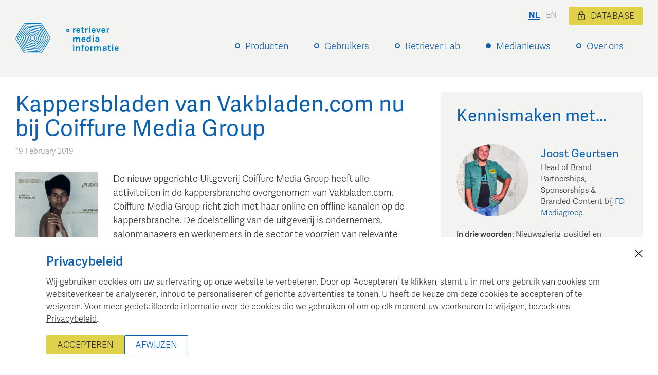

--- FILE ---
content_type: text/html; charset=utf-8
request_url: https://www.retriever.nl/news/kappersbladen-van-vakbladen-com-nu-bij-coiffure-media-group
body_size: 19065
content:
<!DOCTYPE html><html lang="nl-NL"><head><meta charSet="utf-8" data-next-head=""/><meta name="viewport" content="width=device-width" data-next-head=""/><link rel="apple-touch-icon" sizes="180x180" href="/favicon/apple-touch-icon.png" data-next-head=""/><link rel="icon" type="image/png" sizes="32x32" href="/favicon/favicon-32x32.png" data-next-head=""/><link rel="icon" type="image/png" sizes="16x16" href="/favicon/favicon-16x16.png" data-next-head=""/><link rel="manifest" href="/favicon/site.webmanifest" data-next-head=""/><link rel="mask-icon" href="/favicon/safari-pinned-tab.svg" color="#007fc3" data-next-head=""/><link rel="shortcut icon" href="/favicon/favicon.ico" data-next-head=""/><link rel="preconnect" href="https://www.googletagmanager.com" data-next-head=""/><meta name="msapplication-TileColor" content="#ffffff" data-next-head=""/><meta name="msapplication-config" content="/favicon/browserconfig.xml" data-next-head=""/><meta name="theme-color" content="#ffffff" data-next-head=""/><meta property="og:type" content="article" data-next-head=""/><title data-next-head="">Coiffure Media Group: Innovating the Hair Industry | Retriever Media Informatie</title><meta property="og:title" content="Coiffure Media Group: Innovating the Hair Industry" data-next-head=""/><meta property="og:site_name" content="Retriever Media Informatie" data-next-head=""/><meta name="twitter:title" content="Coiffure Media Group: Innovating the Hair Industry" data-next-head=""/><meta name="twitter:site" content="mediainformatie" data-next-head=""/><meta property="article:published_time" content="2019-02-19T09:57:51.000Z" data-next-head=""/><meta name="og:locale" content="nl" data-next-head=""/><meta name="robots" content="index,follow" data-next-head=""/><meta name="description" content="Discover Coiffure Media Group&#x27;s takeover of Vakbladen.com, offering insights on hair fashion, salon business, and more for industry professionals." data-next-head=""/><meta property="og:description" content="Discover Coiffure Media Group&#x27;s takeover of Vakbladen.com, offering insights on hair fashion, salon business, and more for industry professionals." data-next-head=""/><meta name="twitter:description" content="Discover Coiffure Media Group&#x27;s takeover of Vakbladen.com, offering insights on hair fashion, salon business, and more for industry professionals." data-next-head=""/><meta property="og:image" content="https://cdn.sanity.io/images/q388rn0o/production/a2cb200094248513ed50ecf4902c8e89c0a79c61-350x490.png" data-next-head=""/><meta property="og:image:alt" content="Kappersbladen van Vakbladen.com nu bij Coiffure Media Group" data-next-head=""/><meta name="twitter:image" content="https://cdn.sanity.io/images/q388rn0o/production/a2cb200094248513ed50ecf4902c8e89c0a79c61-350x490.png" data-next-head=""/><meta name="twitter:card" content="summary_large_image" data-next-head=""/><meta name="keywords" content="uitgeverij coiffure media, kappersbranche, coiffure magazine, coiffuretv.nl, coiffure award, estetica nl, one hairdresser, haarmode, salon business, vaktechniek" data-next-head=""/><link rel="alternate" hrefLang="nl" href="https://www.retriever.nl/news/kappersbladen-van-vakbladen-com-nu-bij-coiffure-media-group" data-next-head=""/><link rel="canonical" href="https://www.retriever.nl/news/kappersbladen-van-vakbladen-com-nu-bij-coiffure-media-group" data-next-head=""/><link rel="preload" href="/_next/static/css/0bc0cde260d08b97.css" as="style"/><link href="https://use.typekit.net/tkb4cmu.css" rel="stylesheet"/><script id="gtm-consent-init" data-nscript="beforeInteractive">
                        window.dataLayer = window.dataLayer || [];
                        function gtag() { dataLayer.push(arguments); }
                        gtag('consent', 'default', {
                            'ad_user_data': 'denied',
                            'ad_personalization': 'denied',
                            'ad_storage': 'denied',
                            'analytics_storage': 'denied',
                            'wait_for_update': 500,
                        });
                        gtag('js', new Date());
                        gtag('config', 'GTM-WX5WHMRR');
                        </script><link rel="stylesheet" href="/_next/static/css/0bc0cde260d08b97.css" data-n-g=""/><noscript data-n-css=""></noscript><script defer="" noModule="" src="/_next/static/chunks/polyfills-42372ed130431b0a.js"></script><script src="/_next/static/chunks/webpack-9997349125951ce2.js" defer=""></script><script src="/_next/static/chunks/framework-0fb441e2dfca568e.js" defer=""></script><script src="/_next/static/chunks/main-588396018f54592c.js" defer=""></script><script src="/_next/static/chunks/pages/_app-a1b7bc5e286180c9.js" defer=""></script><script src="/_next/static/chunks/13-6f0b0944c787d0cd.js" defer=""></script><script src="/_next/static/chunks/pages/news/%5Bslug%5D-58ac7a203320e3e3.js" defer=""></script><script src="/_next/static/ayYs7IZ_ovjdr8nyAV7Ix/_buildManifest.js" defer=""></script><script src="/_next/static/ayYs7IZ_ovjdr8nyAV7Ix/_ssgManifest.js" defer=""></script><style data-styled="" data-styled-version="6.1.19">html{height:100%;font-size:18px;}/*!sc*/
body{margin:0;font-family:"adelle-sans",sans-serif;text-rendering:optimizeLegibility;-webkit-font-smoothing:subpixel-antialiased;font-display:swap;font-size:100%;font-weight:300;min-height:100%;line-height:1.5;color:#333;}/*!sc*/
*{box-sizing:inherit;}/*!sc*/
img{max-width:100%;margin:0;}/*!sc*/
h1,h2,h3,h4{font-weight:400;letter-spacing:0.02rem;hyphens:auto;}/*!sc*/
h1{margin-top:0;line-height:1.1;font-size:1.6rem;margin-bottom:1.5rem;}/*!sc*/
@media (min-width: 640px){h1{font-size:2.4rem;}}/*!sc*/
h2{font-size:1.2rem;margin:0;color:#0b60af;padding-bottom:0.5rem;}/*!sc*/
@media (min-width: 640px){h2{font-size:1.6rem;}}/*!sc*/
h3{font-size:1.1rem;margin:0;padding-bottom:0.5rem;}/*!sc*/
@media (min-width: 640px){h3{font-size:1.3rem;}}/*!sc*/
a{color:#333;text-decoration-thickness:from-font;}/*!sc*/
p{margin-top:0;}/*!sc*/
p:last-child{margin-bottom:0;}/*!sc*/
button{background:#0b60af;padding:0.75rem 1.5rem;text-transform:uppercase;margin-top:1rem;display:inline-block;border:none;cursor:pointer;color:white;font-size:0.85rem;margin-top:2rem;margin-bottom:2rem;}/*!sc*/
@media (min-width: 640px){button{font-size:1rem;}}/*!sc*/
button:disabled{background-color:#aaa;cursor:not-allowed;}/*!sc*/
button:focus{outline-color:#000;text-decoration:underline;}/*!sc*/
label{font-size:0.9rem;display:block;}/*!sc*/
form{max-width:100%;}/*!sc*/
data-styled.g1[id="sc-global-liJDzp1"]{content:"sc-global-liJDzp1,"}/*!sc*/
.kbwqup{max-width:1440px;padding:0 0.5rem;margin:0 auto;}/*!sc*/
@media (min-width: 640px){.kbwqup{padding:0 1rem;}}/*!sc*/
@media (min-width: 1025px){.kbwqup{padding:0 1.667rem;}}/*!sc*/
@media (min-width 1460px){.kbwqup{padding:0;}}/*!sc*/
data-styled.g3[id="sc-6108ae20-0"]{content:"kbwqup,"}/*!sc*/
.CbwaY{padding:5px 20px;text-transform:uppercase;border-radius:2px;font-family:inherit;font-style:normal;font-size:0.95rem;display:inline-block;width:auto;text-align:center;box-sizing:border-box;background:#e0d14b;text-shadow:none;box-shadow:none;border:solid 1px transparent;color:#333;transition:background-color 0.5s ease;text-decoration:none;cursor:pointer;}/*!sc*/
.CbwaY:hover{background-color:#f1e57f;}/*!sc*/
.ljPZDS{padding:5px 20px;text-transform:uppercase;border-radius:2px;font-family:inherit;font-style:normal;font-size:0.95rem;display:inline-block;width:auto;text-align:center;box-sizing:border-box;background:transparent;text-shadow:none;box-shadow:none;border:solid 1px #0b60af;color:#0b60af;transition:background-color 0.5s ease;text-decoration:none;cursor:pointer;}/*!sc*/
.ljPZDS:hover{background-color:#e6eff7;}/*!sc*/
data-styled.g12[id="sc-a4f8571-0"]{content:"CbwaY,ljPZDS,"}/*!sc*/
.lmYhvB{display:block;text-decoration:none;color:#0b60af;cursor:pointer;position:relative;padding-top:0.15rem;padding-bottom:0.15rem;}/*!sc*/
.lmYhvB:hover{text-decoration:solid underline;text-decoration-thickness:from-font;text-underline-offset:0.1rem;}/*!sc*/
data-styled.g14[id="sc-f2b76bf7-0"]{content:"lmYhvB,"}/*!sc*/
.kWHIeD{display:block;text-decoration:none;color:#0b60af;cursor:pointer;position:relative;padding-top:0.15rem;padding-bottom:0.15rem;}/*!sc*/
.kWHIeD:hover{text-decoration:solid underline;text-decoration-thickness:from-font;text-underline-offset:0.1rem;}/*!sc*/
data-styled.g16[id="sc-f2b76bf7-2"]{content:"kWHIeD,"}/*!sc*/
.hrIOJi{display:flex;justify-content:flex-end;}/*!sc*/
data-styled.g18[id="sc-112fec97-0"]{content:"hrIOJi,"}/*!sc*/
.dDDKKd{display:block;text-decoration-line:underline;color:#0b60af;padding:0 0.3rem;text-transform:uppercase;font-size:0.95rem;font-weight:bold;cursor:pointer;}/*!sc*/
.dDDKKd :hover,.dDDKKd :active,.dDDKKd :focus{text-decoration-line:underline;}/*!sc*/
data-styled.g19[id="sc-112fec97-1"]{content:"dDDKKd,"}/*!sc*/
.kehrnR{display:block;text-transform:uppercase;padding:0 0.3rem;color:#999;}/*!sc*/
data-styled.g20[id="sc-112fec97-2"]{content:"kehrnR,"}/*!sc*/
.bjSaKd{display:flex;flex-direction:column;align-items:flex-start;width:100%;padding-top:0px;}/*!sc*/
@media (min-width:881px){.bjSaKd{flex-direction:row;align-items:flex-end;width:auto;}}/*!sc*/
data-styled.g21[id="sc-4e1527-0"]{content:"bjSaKd,"}/*!sc*/
.GeVR{position:relative;}/*!sc*/
data-styled.g22[id="sc-4e1527-1"]{content:"GeVR,"}/*!sc*/
.jBZIyY{padding:0.5rem;border:solid 1px transparent;border-bottom:none;padding-left:32px;padding-right:2rem;position:relative;z-index:1;}/*!sc*/
@media (max-width:989px){.jBZIyY{padding-right:1rem;}}/*!sc*/
@media (min-width:881px){.jBZIyY.active,.sc-4e1527-1:hover .jBZIyY{z-index:2;border-color:#ccc;background:white;}}/*!sc*/
.jBZIyY:before{content:"";display:block;position:absolute;left:12px;top:1.3rem;margin-top:-4px;border-radius:50%;width:6px;height:6px;background:transparent;border:2px solid #0b60af;}/*!sc*/
.eEwxj{padding:0.5rem;border:solid 1px transparent;border-bottom:none;padding-left:32px;padding-right:2rem;position:relative;z-index:1;}/*!sc*/
@media (max-width:989px){.eEwxj{padding-right:1rem;}}/*!sc*/
@media (min-width:881px){.eEwxj.active,.sc-4e1527-1:hover .eEwxj{z-index:2;border-color:transparent;background:transparent;}}/*!sc*/
.eEwxj:before{content:"";display:block;position:absolute;left:12px;top:1.3rem;margin-top:-4px;border-radius:50%;width:6px;height:6px;background:transparent;border:2px solid #0b60af;}/*!sc*/
.hZaXeK{padding:0.5rem;border:solid 1px transparent;border-bottom:none;padding-left:32px;padding-right:2rem;position:relative;z-index:1;}/*!sc*/
@media (max-width:989px){.hZaXeK{padding-right:1rem;}}/*!sc*/
@media (min-width:881px){.hZaXeK.active,.sc-4e1527-1:hover .hZaXeK{z-index:2;border-color:#ccc;background:white;}}/*!sc*/
.hZaXeK:before{content:"";display:block;position:absolute;left:12px;top:1.3rem;margin-top:-4px;border-radius:50%;width:6px;height:6px;background:#0b60af;border:2px solid #0b60af;}/*!sc*/
data-styled.g23[id="sc-4e1527-2"]{content:"jBZIyY,eEwxj,hZaXeK,"}/*!sc*/
.fCMlHR{display:none;padding-top:0.5rem;min-width:13rem;margin-bottom:1rem;}/*!sc*/
@media (min-width:881px){.fCMlHR{background-color:white;border:solid 1px #ccc;background-color:white;margin-bottom:none;padding-bottom:0.5rem;}}/*!sc*/
.sc-4e1527-1:last-child .fCMlHR{width:auto;min-width:10rem;}/*!sc*/
.sc-4e1527-1:hover .fCMlHR,.sc-4e1527-1:focus-within .fCMlHR,.sc-4e1527-1:active .fCMlHR{display:block;}/*!sc*/
@media (min-width:881px){.sc-4e1527-1:hover .fCMlHR,.sc-4e1527-1:focus-within .fCMlHR,.sc-4e1527-1:active .fCMlHR{position:absolute;left:0;margin-top:-1px;z-index:1;}}/*!sc*/
data-styled.g24[id="sc-4e1527-3"]{content:"fCMlHR,"}/*!sc*/
.btpBpC{position:relative;}/*!sc*/
.btpBpC>a{padding:0.5rem;padding-left:32px;}/*!sc*/
.lfuEMa{position:relative;}/*!sc*/
.lfuEMa>a{padding:0.5rem;padding-left:32px;color:#ddd054;font-weight:600;}/*!sc*/
data-styled.g25[id="sc-4e1527-4"]{content:"btpBpC,lfuEMa,"}/*!sc*/
.cHKngr{background-color:#f3f3f1;padding:2.5rem 1rem;}/*!sc*/
@media (min-width: 640px){.cHKngr{padding-left:1rem;padding-right:1rem;}}/*!sc*/
@media (min-width: 1025px){.cHKngr{padding-left:1.667rem;padding-right:1.667rem;}}/*!sc*/
data-styled.g26[id="sc-813b4731-0"]{content:"cHKngr,"}/*!sc*/
.fBHFOA{display:flex;flex-direction:column;align-items:flex-start;max-width:1440px;margin:0 auto;position:relative;}/*!sc*/
@media (min-width:881px){.fBHFOA{flex-direction:row;align-items:flex-end;}}/*!sc*/
data-styled.g27[id="sc-813b4731-1"]{content:"fBHFOA,"}/*!sc*/
.iRBea{display:flex;align-items:flex-start;}/*!sc*/
data-styled.g28[id="sc-813b4731-2"]{content:"iRBea,"}/*!sc*/
.jFSCsR{cursor:pointer;display:flex;height:auto;width:200px;margin:1rem 0;}/*!sc*/
@media (min-width:881px){.jFSCsR{width:240px;margin:0;}}/*!sc*/
data-styled.g29[id="sc-813b4731-3"]{content:"jFSCsR,"}/*!sc*/
.hDTYNQ{display:none;}/*!sc*/
@media (min-width:881px){.hDTYNQ{display:flex;flex-direction:column;align-items:flex-end;width:100%;margin-bottom:-0.55rem;}}/*!sc*/
data-styled.g30[id="sc-813b4731-4"]{content:"hDTYNQ,"}/*!sc*/
.hRnQUf{position:absolute;right:0;top:-1.8rem;display:inline-flex;align-items:center;justify-content:flex-end;font-size:0.9rem;width:100%;}/*!sc*/
@media (min-width:881px){.hRnQUf{justify-content:flex-end;width:auto;margin-bottom:1rem;}}/*!sc*/
data-styled.g31[id="sc-813b4731-5"]{content:"hRnQUf,"}/*!sc*/
.csGBMS{display:inline-flex;align-items:center;margin-left:0.4rem;font-size:14px;padding:5px 15px 3px;color:#333;}/*!sc*/
@media (min-width:881px){.csGBMS{margin-left:1rem;font-size:17.1px;}}/*!sc*/
data-styled.g33[id="sc-813b4731-7"]{content:"csGBMS,"}/*!sc*/
.gpnSwA{display:inline-block;height:17px;width:17px;background:url(/img/icons/lock.svg) center center no-repeat;background-size:contain;margin-bottom:2px;margin-right:10px;}/*!sc*/
data-styled.g34[id="sc-813b4731-8"]{content:"gpnSwA,"}/*!sc*/
@media (min-width:881px){.htfQvg{display:none;}}/*!sc*/
data-styled.g35[id="sc-813b4731-9"]{content:"htfQvg,"}/*!sc*/
.hfwANK{width:60px;height:60px;border-radius:100%;background-color:#0b60af;color:white;display:flex;align-items:center;justify-content:center;text-transform:uppercase;position:fixed;z-index:50;right:20px;font-size:14px;top:65px;cursor:pointer;transition:top 0.3s ease;}/*!sc*/
data-styled.g36[id="sc-813b4731-10"]{content:"hfwANK,"}/*!sc*/
.cLbGsL{background-color:tranparent;height:inherit;}/*!sc*/
.jHoBoK{background-color:#f3f3f1;height:inherit;}/*!sc*/
data-styled.g39[id="sc-949676cc-0"]{content:"cLbGsL,jHoBoK,"}/*!sc*/
.eqitSu>img{display:block;width:100%;}/*!sc*/
data-styled.g40[id="sc-949676cc-1"]{content:"eqitSu,"}/*!sc*/
.gIjExF{display:flex;margin-bottom:0.5rem;align-items:top;}/*!sc*/
data-styled.g41[id="sc-949676cc-2"]{content:"gIjExF,"}/*!sc*/
.hzOeRS{font-size:1.3rem;margin-bottom:0.5rem;}/*!sc*/
data-styled.g43[id="sc-949676cc-4"]{content:"hzOeRS,"}/*!sc*/
.cbkMPh{padding:0.5rem;}/*!sc*/
@media (min-width: 640px){.cbkMPh{padding:0;}}/*!sc*/
.byKPDM{padding:1.667rem;}/*!sc*/
@media (min-width: 640px){.byKPDM{padding:1.667rem;}}/*!sc*/
data-styled.g44[id="sc-949676cc-5"]{content:"cbkMPh,byKPDM,"}/*!sc*/
.ljSlm{padding-top:0.5rem;}/*!sc*/
data-styled.g45[id="sc-949676cc-6"]{content:"ljSlm,"}/*!sc*/
.fjwFOr{width:15px;display:block;height:auto;margin-right:0.5rem;}/*!sc*/
data-styled.g88[id="sc-2577c90f-0"]{content:"fjwFOr,"}/*!sc*/
.blDTZy{background-color:#f3f3f1;padding:1.667rem;}/*!sc*/
data-styled.g89[id="sc-2577c90f-1"]{content:"blDTZy,"}/*!sc*/
.dnCCdp{margin-bottom:1.667rem;font-size:1.8rem;line-height:1;color:#0b60af;}/*!sc*/
data-styled.g90[id="sc-2577c90f-2"]{content:"dnCCdp,"}/*!sc*/
.dCcArU{text-align:center;}/*!sc*/
.dCcArU img{border-radius:50%;max-width:100%;}/*!sc*/
data-styled.g91[id="sc-2577c90f-3"]{content:"dCcArU,"}/*!sc*/
.kUcxau{color:#0b60af;font-weight:400;font-size:1.2rem;}/*!sc*/
data-styled.g92[id="sc-2577c90f-4"]{content:"kUcxau,"}/*!sc*/
.ieTBzb >a{color:#0b60af;text-decoration:none;}/*!sc*/
.ieTBzb >a:hover{text-decoration:underline;}/*!sc*/
data-styled.g93[id="sc-2577c90f-5"]{content:"ieTBzb,"}/*!sc*/
.hTthVd{display:grid;grid-template-columns:140px 1fr;align-items:center;gap:1.3rem;margin-bottom:1rem;font-size:0.85rem;}/*!sc*/
data-styled.g94[id="sc-2577c90f-6"]{content:"hTthVd,"}/*!sc*/
.ibOOCp{font-size:0.85rem;margin-bottom:1.667rem;}/*!sc*/
data-styled.g95[id="sc-2577c90f-7"]{content:"ibOOCp,"}/*!sc*/
.fwnnZu{font-weight:600;}/*!sc*/
data-styled.g96[id="sc-2577c90f-8"]{content:"fwnnZu,"}/*!sc*/
.ActOB{margin-top:0.5rem;display:flex;align-items:start;}/*!sc*/
data-styled.g97[id="sc-2577c90f-9"]{content:"ActOB,"}/*!sc*/
.gfETlO{display:flex;justify-content:space-between;}/*!sc*/
data-styled.g98[id="sc-2577c90f-10"]{content:"gfETlO,"}/*!sc*/
.kczEiP{display:flex;align-items:center;font-size:0.85rem;}/*!sc*/
data-styled.g99[id="sc-2577c90f-11"]{content:"kczEiP,"}/*!sc*/
.iuJPec{background-color:#f3f3f1;margin-top:auto;}/*!sc*/
data-styled.g112[id="sc-278a72a5-0"]{content:"iuJPec,"}/*!sc*/
.ftPLeA{padding:2.5rem 1rem;max-width:1440px;margin:0 auto;display:grid;grid-template-columns:repeat(1fr);grid-gap:1rem;font-size:0.85rem;line-height:1.6;}/*!sc*/
.ftPLeA h3{font-size:1rem;}/*!sc*/
.ftPLeA a{display:inline-block;padding-top:0.2rem;padding-bottom:0.2rem;}/*!sc*/
@media (min-width: 640px){.ftPLeA{grid-template-columns:repeat(4,1fr);padding-left:1rem;padding-right:1rem;}}/*!sc*/
@media (min-width: 1025px){.ftPLeA{padding-left:1.667rem;padding-right:1.667rem;}}/*!sc*/
data-styled.g113[id="sc-278a72a5-1"]{content:"ftPLeA,"}/*!sc*/
.kBBekj a{display:block;}/*!sc*/
data-styled.g115[id="sc-278a72a5-3"]{content:"kBBekj,"}/*!sc*/
.jOEPCB{text-align:center;font-size:0.85rem;margin:2.5rem auto;}/*!sc*/
data-styled.g116[id="sc-278a72a5-4"]{content:"jOEPCB,"}/*!sc*/
.jnNLEl{min-height:100vh;display:flex;flex-direction:column;align-items:stretch;}/*!sc*/
data-styled.g117[id="sc-21fb33fb-0"]{content:"jnNLEl,"}/*!sc*/
.lnUgCB{padding:1.667rem 0;flex-grow:1;}/*!sc*/
data-styled.g118[id="sc-21fb33fb-1"]{content:"lnUgCB,"}/*!sc*/
.gGohFW{margin-top:-2.5rem;}/*!sc*/
data-styled.g142[id="sc-58567386-0"]{content:"gGohFW,"}/*!sc*/
.fktuiZ{margin:2.5rem 0;}/*!sc*/
.fktuiZ:first-of-type{margin-top:0;}/*!sc*/
data-styled.g157[id="sc-f8147250-0"]{content:"fktuiZ,"}/*!sc*/
.fTsGQM{display:grid;grid-template-rows:auto;grid-template-columns:1fr;}/*!sc*/
@media (min-width: 1025px){.fTsGQM{grid-template-columns:2fr 1fr;grid-gap:2.5rem;}}/*!sc*/
data-styled.g158[id="sc-79efd917-0"]{content:"fTsGQM,"}/*!sc*/
.ekVoeb{position:relative;}/*!sc*/
data-styled.g159[id="sc-79efd917-1"]{content:"ekVoeb,"}/*!sc*/
.eXiVBk{position:unset;top:0;}/*!sc*/
data-styled.g160[id="sc-79efd917-2"]{content:"eXiVBk,"}/*!sc*/
.kdXqrJ{margin-bottom:5rem;}/*!sc*/
data-styled.g161[id="sc-50f885b7-0"]{content:"kdXqrJ,"}/*!sc*/
.hcA-DMx>img{max-width:100%;}/*!sc*/
data-styled.g162[id="sc-50f885b7-1"]{content:"hcA-DMx,"}/*!sc*/
.iMxsBF{display:grid;grid-gap:1rem;}/*!sc*/
@media (min-width: 640px){.iMxsBF{grid-template-columns:160px auto;grid-gap:1.667rem;}}/*!sc*/
data-styled.g164[id="sc-50f885b7-3"]{content:"iMxsBF,"}/*!sc*/
.cuXvRc{margin-bottom:1.667rem;}/*!sc*/
data-styled.g165[id="sc-50f885b7-4"]{content:"cuXvRc,"}/*!sc*/
.gluxvO{font-size:1.3rem;color:#0b60af;margin-bottom:0.5rem;}/*!sc*/
@media (min-width: 640px){.gluxvO{font-size:2.4rem;}}/*!sc*/
data-styled.g168[id="sc-50f885b7-7"]{content:"gluxvO,"}/*!sc*/
.eQnvhu{font-size:0.85rem;color:#999;}/*!sc*/
data-styled.g169[id="sc-50f885b7-8"]{content:"eQnvhu,"}/*!sc*/
.cTnUhu{font-size:0.85rem;}/*!sc*/
data-styled.g171[id="sc-50f885b7-10"]{content:"cTnUhu,"}/*!sc*/
.dBMppn{margin-top:1rem;}/*!sc*/
data-styled.g174[id="sc-50f885b7-13"]{content:"dBMppn,"}/*!sc*/
.jBMZWI{list-style:none;padding:0;margin:0;display:flex;flex-direction:row;margin-top:0.5rem;}/*!sc*/
data-styled.g176[id="sc-6033423f-1"]{content:"jBMZWI,"}/*!sc*/
.dczSyT{padding:0.2rem;display:inline-block;}/*!sc*/
data-styled.g177[id="sc-6033423f-2"]{content:"dczSyT,"}/*!sc*/
.dvlqLH{width:30px;height:30px;}/*!sc*/
data-styled.g178[id="sc-6033423f-3"]{content:"dvlqLH,"}/*!sc*/
</style></head><body><link rel="preload" as="image" href="/img/retriever-logo.svg"/><link rel="preload" as="image" href="/img/icons/social-icon-x.svg"/><link rel="preload" as="image" href="/img/icons/social-icon-linkedin.svg"/><link rel="preload" as="image" href="/img/icons/social-icon-mail.svg"/><link rel="preload" as="image" href="/img/coffee.png"/><link rel="preload" as="image" imageSrcSet="https://cdn.sanity.io/images/q388rn0o/production/9a493c8083954889544e189a620d4b656c3e72e9-720x480.jpg?w=455&amp;h=341&amp;fm=webp&amp;q=80&amp;fit=crop&amp;crop=focalpoint 455w, https://cdn.sanity.io/images/q388rn0o/production/9a493c8083954889544e189a620d4b656c3e72e9-720x480.jpg?w=910&amp;h=683&amp;fm=webp&amp;q=80&amp;fit=crop&amp;crop=focalpoint 910w" imageSizes="455px"/><div id="__next"><div class="sc-21fb33fb-0 jnNLEl"><header class="sc-813b4731-0 cHKngr"><div class="sc-813b4731-1 fBHFOA"><div class="sc-813b4731-2 iRBea"><a href="/"><img src="/img/retriever-logo.svg" alt="Logo Retriever Media Informatie" width="240" height="72" title="Retriever" class="sc-813b4731-3 jFSCsR"/></a></div><nav class="sc-813b4731-4 hDTYNQ"><div class="sc-4e1527-0 bjSaKd"><div class="sc-4e1527-1 GeVR nav-item"><div style="cursor:pointer" class="sc-4e1527-2 jBZIyY"><a href="/news/kappersbladen-van-vakbladen-com-nu-bij-coiffure-media-group#" class="sc-f2b76bf7-0 lmYhvB">Producten</a></div><div style="display:none" class="sc-4e1527-3 fCMlHR"><div class="sc-4e1527-4 btpBpC"><a href="/mediadatabase" class="sc-f2b76bf7-0 lmYhvB">Mediadatabase</a></div><div class="sc-4e1527-4 btpBpC"><a href="/nieuwskanalen" class="sc-f2b76bf7-0 lmYhvB">Nieuwskanalen</a></div><div class="sc-4e1527-4 btpBpC"><a href="/trainingen" class="sc-f2b76bf7-0 lmYhvB">Trainingen</a></div><div class="sc-4e1527-4 btpBpC"><a href="/webinars" class="sc-f2b76bf7-0 lmYhvB">Webinars</a></div></div></div><div class="sc-4e1527-1 GeVR nav-item"><div style="cursor:pointer" class="sc-4e1527-2 jBZIyY"><a href="/news/kappersbladen-van-vakbladen-com-nu-bij-coiffure-media-group#" class="sc-f2b76bf7-0 lmYhvB">Gebruikers</a></div><div style="display:none" class="sc-4e1527-3 fCMlHR"><div class="sc-4e1527-4 btpBpC"><a href="/retriever-voor-marketeers" class="sc-f2b76bf7-0 lmYhvB">Marketeers</a></div><div class="sc-4e1527-4 btpBpC"><a href="/bureaus" class="sc-f2b76bf7-0 lmYhvB">Bureaus</a></div><div class="sc-4e1527-4 btpBpC"><a href="/retriever-voor-uitgevers" class="sc-f2b76bf7-0 lmYhvB">Uitgevers / Exploitanten</a></div></div></div><div class="sc-4e1527-1 GeVR nav-item"><div class="sc-4e1527-2 eEwxj"><a href="/retriever-lab" class="sc-f2b76bf7-0 lmYhvB">Retriever Lab</a></div></div><div class="sc-4e1527-1 GeVR nav-item"><div style="cursor:pointer" class="sc-4e1527-2 hZaXeK"><a href="/news/kappersbladen-van-vakbladen-com-nu-bij-coiffure-media-group#" class="sc-f2b76bf7-0 lmYhvB">Medianieuws</a></div><div style="display:none" class="sc-4e1527-3 fCMlHR"><div class="sc-4e1527-4 lfuEMa"><a href="/news" class="sc-f2b76bf7-0 lmYhvB">Retriever medianieuws</a></div><div class="sc-4e1527-4 btpBpC"><a href="/meet" class="sc-f2b76bf7-0 lmYhvB">Kennis maken met...</a></div><div class="sc-4e1527-4 btpBpC"><a href="/buzzword" class="sc-f2b76bf7-0 lmYhvB">Buzzwords</a></div></div></div><div class="sc-4e1527-1 GeVR nav-item"><div style="cursor:pointer" class="sc-4e1527-2 jBZIyY"><a href="/news/kappersbladen-van-vakbladen-com-nu-bij-coiffure-media-group#" class="sc-f2b76bf7-0 lmYhvB">Over ons</a></div><div style="display:none" class="sc-4e1527-3 fCMlHR"><div class="sc-4e1527-4 btpBpC"><a href="/de-business-en-het-verdienmodel" class="sc-f2b76bf7-0 lmYhvB">De business en het verdienmodel</a></div><div class="sc-4e1527-4 btpBpC"><a href="/data-functionaliteit-en-techniek" class="sc-f2b76bf7-0 lmYhvB">Data, functionaliteit en techniek</a></div></div></div></div></nav><div class="sc-813b4731-9 htfQvg"><div top="65" class="sc-813b4731-10 hfwANK">menu</div></div><div class="sc-813b4731-5 hRnQUf"><nav class="sc-112fec97-0 hrIOJi"><a href="/news/kappersbladen-van-vakbladen-com-nu-bij-coiffure-media-group" class="sc-112fec97-1 dDDKKd">nl</a><span class="sc-112fec97-2 kehrnR">en</span></nav><a color="secondary" href="https://database.retriever.nl/setlocale/1" target="_blank" class="sc-a4f8571-0 sc-813b4731-7 CbwaY csGBMS"><span class="sc-813b4731-8 gpnSwA"></span>Database</a></div></div></header><div class="sc-21fb33fb-1 lnUgCB"><section class="sc-6108ae20-0 kbwqup"><div class="sc-79efd917-0 fTsGQM"><div><div class="sc-50f885b7-2 yGkUZ"><main><article itemScope="" itemType="http://schema.org/Article" class="sc-50f885b7-0 kdXqrJ"><header class="sc-50f885b7-4 cuXvRc"><h1 itemProp="name" class="sc-50f885b7-7 gluxvO">Kappersbladen van Vakbladen.com nu bij Coiffure Media Group</h1><div class="sc-50f885b7-8 eQnvhu"><meta itemProp="datePublished" content="2019-02-19T09:57:51.000Z"/><time dateTime="2019-02-19T09:57:51.000Z">19 February 2019</time></div></header><div class="sc-50f885b7-3 iMxsBF"><div class="sc-50f885b7-1 hcA-DMx"><img alt="Kappersbladen van Vakbladen.com nu bij Coiffure Media Group" itemProp="image" loading="lazy" width="350" height="490" decoding="async" data-nimg="1" style="color:transparent;width:100%;height:auto" sizes="(max-width: 420px) 100vw, 420px" srcSet="https://cdn.sanity.io/images/q388rn0o/production/a2cb200094248513ed50ecf4902c8e89c0a79c61-350x490.png?w=640&amp;q=75&amp;fit=clip&amp;auto=format 640w, https://cdn.sanity.io/images/q388rn0o/production/a2cb200094248513ed50ecf4902c8e89c0a79c61-350x490.png?w=750&amp;q=75&amp;fit=clip&amp;auto=format 750w, https://cdn.sanity.io/images/q388rn0o/production/a2cb200094248513ed50ecf4902c8e89c0a79c61-350x490.png?w=828&amp;q=75&amp;fit=clip&amp;auto=format 828w, https://cdn.sanity.io/images/q388rn0o/production/a2cb200094248513ed50ecf4902c8e89c0a79c61-350x490.png?w=1080&amp;q=75&amp;fit=clip&amp;auto=format 1080w, https://cdn.sanity.io/images/q388rn0o/production/a2cb200094248513ed50ecf4902c8e89c0a79c61-350x490.png?w=1200&amp;q=75&amp;fit=clip&amp;auto=format 1200w, https://cdn.sanity.io/images/q388rn0o/production/a2cb200094248513ed50ecf4902c8e89c0a79c61-350x490.png?w=1920&amp;q=75&amp;fit=clip&amp;auto=format 1920w, https://cdn.sanity.io/images/q388rn0o/production/a2cb200094248513ed50ecf4902c8e89c0a79c61-350x490.png?w=2048&amp;q=75&amp;fit=clip&amp;auto=format 2048w, https://cdn.sanity.io/images/q388rn0o/production/a2cb200094248513ed50ecf4902c8e89c0a79c61-350x490.png?w=3840&amp;q=75&amp;fit=clip&amp;auto=format 3840w" src="https://cdn.sanity.io/images/q388rn0o/production/a2cb200094248513ed50ecf4902c8e89c0a79c61-350x490.png?w=3840&amp;q=75&amp;fit=clip&amp;auto=format"/></div><div><div itemProp="articleBody"><p>De nieuw opgerichte Uitgeverij Coiffure Media Group heeft alle activiteiten in de kappersbranche overgenomen van Vakbladen.com. Coiffure Media Group richt zich met haar online en offline kanalen op de kappersbranche. De doelstelling van de uitgeverij is ondernemers, salonmanagers en werknemers in de sector te voorzien van relevante informatie op het gebied van (haar)mode, interieur, vaktechniek en salon business. De merken die onder de nieuwe uitgever vallen zijn: Coiffure Magazine, Coiffuretv.nl, Coiffure Award, Estetica NL en One Hairdresser.</p></div><div class="sc-50f885b7-10 cTnUhu"></div><div class="sc-6033423f-0 fMHtqV"><ul class="sc-6033423f-1 jBMZWI"><li><a href="https://twitter.com/intent/tweet?url=https://www.retriever.nl/news/kappersbladen-van-vakbladen-com-nu-bij-coiffure-media-group&amp;text=Kappersbladen van Vakbladen.com nu bij Coiffure Media Group" title="Deel dit artikel op Twitter" target="_blank" rel="noopener noreferrer" class="sc-6033423f-2 dczSyT"><img src="/img/icons/social-icon-x.svg" alt="X icon" title="Deel dit artikel op Twitter" class="sc-6033423f-3 dvlqLH"/></a></li><li><a href="http://www.linkedin.com/shareArticle?mini=true&amp;url=https://www.retriever.nl/news/kappersbladen-van-vakbladen-com-nu-bij-coiffure-media-group" title="Deel dit artikel op LinkedIn" target="_blank" rel="noopener noreferrer" class="sc-6033423f-2 dczSyT"><img src="/img/icons/social-icon-linkedin.svg" alt="Linkedin icon" title="Deel dit artikel op LinkedIn" class="sc-6033423f-3 dvlqLH"/></a></li><li><a href="mailto:?subject=Kappersbladen van Vakbladen.com nu bij Coiffure Media Group&amp;body=Lees dit artikel van Retriever: https://www.retriever.nl/news/kappersbladen-van-vakbladen-com-nu-bij-coiffure-media-group" title="Deel dit artikel per e-mail" target="_blank" rel="noopener noreferrer" class="sc-6033423f-2 dczSyT"><img src="/img/icons/social-icon-mail.svg" alt="Email icon" title="Deel dit artikel per e-mail" class="sc-6033423f-3 dvlqLH"/></a></li></ul></div><div class="sc-50f885b7-13 dBMppn"><a href="/news" class="sc-a4f8571-0 ljPZDS">Meer Medianieuws</a></div></div></div></article></main><aside></aside></div></div><div class="sc-79efd917-1 ekVoeb"><div class="sc-79efd917-2 eXiVBk"><section class="sc-f8147250-0 fktuiZ"><div class="sc-58567386-0 gGohFW"></div></section><section class="sc-f8147250-0 fktuiZ"><div class="sc-58567386-0 gGohFW"></div></section><section class="sc-f8147250-0 fktuiZ"><div class="sc-58567386-0 gGohFW"></div></section><section class="sc-f8147250-0 fktuiZ"><div class="sc-58567386-0 gGohFW"></div></section><section class="sc-f8147250-0 fktuiZ"><div class="sc-58567386-0 gGohFW"></div></section><section class="sc-f8147250-0 fktuiZ"><div class="sc-58567386-0 gGohFW"></div></section><section class="sc-f8147250-0 fktuiZ"><div class="sc-58567386-0 gGohFW"></div></section><section class="sc-f8147250-0 fktuiZ"><div class="sc-58567386-0 gGohFW"></div></section><section class="sc-f8147250-0 fktuiZ"><div class="sc-58567386-0 gGohFW"></div></section><section class="sc-f8147250-0 fktuiZ"><section class="sc-f8147250-0 fktuiZ"><div class="sc-2577c90f-1 blDTZy"><h3 class="sc-2577c90f-2 dnCCdp">Kennismaken met…</h3><div itemScope="" itemType="http://schema.org/Person" class="sc-2577c90f-6 hTthVd"><div class="sc-2577c90f-3 dCcArU"><img alt="Image of Joost Geurtsen" itemProp="image" loading="lazy" width="300" height="300" decoding="async" data-nimg="1" style="color:transparent;width:100%;height:auto" sizes="(max-width: 180px) 100vw, 180px" srcSet="https://cdn.sanity.io/images/q388rn0o/production/7b6ac563062e706cf398bb3e03275e0f1d61277d-913x720.png?rect=97,0,720,720&amp;w=640&amp;h=640&amp;fit=crop&amp;auto=format 640w, https://cdn.sanity.io/images/q388rn0o/production/7b6ac563062e706cf398bb3e03275e0f1d61277d-913x720.png?rect=97,0,720,720&amp;w=750&amp;h=750&amp;fit=crop&amp;auto=format 750w, https://cdn.sanity.io/images/q388rn0o/production/7b6ac563062e706cf398bb3e03275e0f1d61277d-913x720.png?rect=97,0,720,720&amp;w=828&amp;h=828&amp;fit=crop&amp;auto=format 828w, https://cdn.sanity.io/images/q388rn0o/production/7b6ac563062e706cf398bb3e03275e0f1d61277d-913x720.png?rect=97,0,720,720&amp;w=1080&amp;h=1080&amp;fit=crop&amp;auto=format 1080w, https://cdn.sanity.io/images/q388rn0o/production/7b6ac563062e706cf398bb3e03275e0f1d61277d-913x720.png?rect=97,0,720,720&amp;w=1200&amp;h=1200&amp;fit=crop&amp;auto=format 1200w, https://cdn.sanity.io/images/q388rn0o/production/7b6ac563062e706cf398bb3e03275e0f1d61277d-913x720.png?rect=97,0,720,720&amp;w=1920&amp;h=1920&amp;fit=crop&amp;auto=format 1920w, https://cdn.sanity.io/images/q388rn0o/production/7b6ac563062e706cf398bb3e03275e0f1d61277d-913x720.png?rect=97,0,720,720&amp;w=2048&amp;h=2048&amp;fit=crop&amp;auto=format 2048w, https://cdn.sanity.io/images/q388rn0o/production/7b6ac563062e706cf398bb3e03275e0f1d61277d-913x720.png?rect=97,0,720,720&amp;w=3840&amp;h=3840&amp;fit=crop&amp;auto=format 3840w" src="https://cdn.sanity.io/images/q388rn0o/production/7b6ac563062e706cf398bb3e03275e0f1d61277d-913x720.png?rect=97,0,720,720&amp;w=3840&amp;h=3840&amp;fit=crop&amp;auto=format"/></div><div><div itemProp="name" class="sc-2577c90f-4 kUcxau">Joost<!-- --> <!-- -->Geurtsen</div><span itemProp="jobTitle">Head of Brand Partnerships, Sponsorships &amp; Branded Content</span><span> <!-- -->bij<!-- --> <span class="sc-2577c90f-5 ieTBzb"><a href="https://fdmg.nl/" target="_blank" rel="noopener noreferrer">FD Mediagroep</a></span></span></div></div><div class="sc-2577c90f-7 ibOOCp"><div><span class="sc-2577c90f-8 fwnnZu">In drie woorden</span>: <!-- -->Nieuwsgierig, positief en creatief.</div><div class="sc-2577c90f-9 ActOB"><img src="/img/coffee.png" alt="cup of coffee" class="sc-2577c90f-0 fjwFOr"/><div>Een cappuccino van goede bonen en verse melk, daar kom ik in de ochtend mijn bed voor uit. Of juist niet. Maar een goede dirty chai zeg ik ook geen nee tegen. Je werkt in Amsterdam of niet.</div></div></div><div class="sc-2577c90f-10 gfETlO"><a href="/meet/joost-geurtsen" class="sc-a4f8571-0 ljPZDS">Joost<!-- --> <!-- -->Geurtsen</a><div class="sc-2577c90f-11 kczEiP"><a href="/meet">Bekijk iedereen</a></div></div></div></section></section><section class="sc-f8147250-0 fktuiZ"><div class="sc-949676cc-0 cLbGsL"><div class="sc-949676cc-1 eqitSu"><img srcSet="https://cdn.sanity.io/images/q388rn0o/production/9a493c8083954889544e189a620d4b656c3e72e9-720x480.jpg?w=455&amp;h=341&amp;fm=webp&amp;q=80&amp;fit=crop&amp;crop=focalpoint 455w, https://cdn.sanity.io/images/q388rn0o/production/9a493c8083954889544e189a620d4b656c3e72e9-720x480.jpg?w=910&amp;h=683&amp;fm=webp&amp;q=80&amp;fit=crop&amp;crop=focalpoint 910w" sizes="455px" src="https://cdn.sanity.io/images/q388rn0o/production/9a493c8083954889544e189a620d4b656c3e72e9-720x480.jpg" alt="Adverteren nieuwskanalen"/></div><div class="sc-949676cc-5 cbkMPh"><div class="sc-949676cc-2 gIjExF"><h3 class="sc-949676cc-4 hzOeRS">Mediaplanners bereiken via de nieuwskanalen?</h3></div><div class="sc-949676cc-6 ljSlm"><a color="primary" href="/api/files/3ca539a3906b59c2ba5279a5fa68b1e4f112c6fc.pdf" target="_blank" rel="noopener noreferrer" class="sc-a4f8571-0 ljPZDS">bekijk de mogelijkheden</a></div></div></div></section><section class="sc-f8147250-0 fktuiZ"><section class="sc-f8147250-0 fktuiZ"><div class="sc-949676cc-0 jHoBoK"><div class="sc-949676cc-1 eqitSu"></div><div class="sc-949676cc-5 byKPDM"><div class="sc-949676cc-2 gIjExF"><h3 class="sc-949676cc-4 hzOeRS">Medianieuws per e-mail?</h3></div><p>Ontvang een maandelijkse samenvatting van het meest belangrijke medianieuws per e-mail.</p><div class="sc-949676cc-6 ljSlm"><a color="primary" href="https://us1.list-manage.com/subscribe?u=bf380dc551eabc32782df4d8c&amp;id=06276483af" target="_blank" rel="noopener noreferrer" class="sc-a4f8571-0 ljPZDS">Inschrijven</a></div></div></div></section></section></div></div></div></section></div><footer class="sc-278a72a5-0 iuJPec"><footer class="sc-278a72a5-1 ftPLeA"><div class="sc-278a72a5-3 kBBekj"><h3>Retriever</h3><a href="/ai" class="sc-f2b76bf7-0 lmYhvB">AI en Retriever Media Informatie</a><a href="/what-is-media-intelligence" class="sc-f2b76bf7-0 lmYhvB">Wat is media intelligence?</a><a href="/what-is-a-media-database" class="sc-f2b76bf7-0 lmYhvB">Wat is een mediadatabase?</a><a href="/algemene-voorwaarden" class="sc-f2b76bf7-0 lmYhvB">Algemene voorwaarden</a><a href="/voorwaarden-voor-uitgevers-and-exploitanten" class="sc-f2b76bf7-0 lmYhvB">Voorwaarden uitgevers &amp; exploitanten</a><a href="/privacy-statement" class="sc-f2b76bf7-0 lmYhvB">Privacy statement</a><a href="/" class="sc-f2b76bf7-0 lmYhvB">Retriever Media Database - Nederland</a><a href="https://www.retrievermedia.be" target="_blank" class="sc-f2b76bf7-2 kWHIeD">Retriever Media Database - België/Luxemburg</a></div><div><h3>Volg ons</h3><p><a rel="noopener" target="_blank" href="https://twitter.com/mediainformatie">X</a><br/><a rel="noopener" target="_blank" href="https://www.linkedin.com/company/retriever-media-informatie-bv/">LinkedIn</a></p></div><div><h3>Retriever Nederland</h3><p>Vondelstraat 154<br/>1054 GT Amsterdam<br/>+ 31 (0)20 379 11 01<br/><a rel="noopener" target="_blank" href="mailto:info@retriever.nl">info@retriever.nl</a><br/><a rel="noopener" target="_blank" href="https://www.retriever.nl">www.retriever.nl</a></p></div><div><h3>Retriever België</h3><p>Louizalaan 54<br/>B-1050 Brussel<br/>+ 32 (0)2 893 00 52<br/><a rel="noopener" target="_blank" href="mailto:info@retrievermedia.be">info@retrievermedia.be</a><br/><a rel="noopener" target="_blank" href="https://www.retrievermedia.be/">www.retrievermedia.be</a></p></div></footer><div class="sc-278a72a5-4 jOEPCB"><div><p>Retriever Media Informatie onderhoudt een gestructureerde mediadatabase voor professionele mediaplanning en analyse.</p></div>© 2000 - 2026 Retriever Media Informatie B.V. - Alle rechten voorbehouden</div></footer></div></div><script id="__NEXT_DATA__" type="application/json">{"props":{"pageProps":{"siteSettings":{"_createdAt":"2023-06-01T08:49:46Z","_id":"siteSettings","_rev":"c77HigilZp1fQgz2jsrF3j","_system":{"base":{"id":"siteSettings","rev":"z1A13wDIQTXC9eyUDhXMtu"}},"_type":"siteSettings","_updatedAt":"2026-01-09T14:45:18Z","addressCountry":"Netherlands","addressLocality":"Amsterdam","addressRegion":"Noord-Holland","authorName":"Retriever media news","authorUrl":"https://www.retriever.nl/news","copyright":{"en":"© 2000 - 2026 Retriever Media Information B.V. - All rights reserved","nl":"© 2000 - 2026 Retriever Media Informatie B.V. - Alle rechten voorbehouden"},"databaseLink":{"en":"https://database.retriever.nl/setlocale/2","nl":"https://database.retriever.nl/setlocale/1"},"databaseName":{"en":"Database","nl":"Database"},"defaultOpenGraphImage":{"_type":"mainImage","alt":"Retriever Media Informatie Logo","asset":{"_ref":"image-3fcfdd72bbf12667bc4ffb516209f6ddeb68b1af-1208x1078-jpg","_type":"reference"}},"discoverabilitySentence":{"_type":"discoverabilitySentence","sentence":{"en":[{"_key":"915d79e5ed1d","_type":"block","children":[{"_key":"0dc7ef85008b","_type":"span","marks":[],"text":"Retriever Media Informatie maintains a structured media database for professional media planning and analysis."}],"markDefs":[],"style":"normal"}],"nl":[{"_key":"b70a93ba7e6c","_type":"block","children":[{"_key":"b5e342720bb3","_type":"span","marks":[],"text":"Retriever Media Informatie onderhoudt een gestructureerde mediadatabase voor professionele mediaplanning en analyse."}],"markDefs":[],"style":"normal"}]}},"email":"info@retrievermedia.be","footerCenter":{"en":[{"_key":"c37d86c1113b","_type":"block","children":[{"_key":"2f69b5fe826c","_type":"span","marks":[],"text":"Follow us"}],"markDefs":[],"style":"h3"},{"_key":"1e05e4acecb5","_type":"block","children":[{"_key":"531a0801f390","_type":"span","marks":["e3cd25ff36e4"],"text":"X"},{"_key":"11411bd9ccdf","_type":"span","marks":[],"text":"\n"},{"_key":"5d0b7fb47790","_type":"span","marks":["5dfeb97bdcad"],"text":"LinkedIn"}],"markDefs":[{"_key":"e3cd25ff36e4","_type":"link","href":"https://twitter.com/mediainformatie","linkType":"external"},{"_key":"5dfeb97bdcad","_type":"link","href":"https://www.linkedin.com/company/retriever-media-informatie-bv/","linkType":"external"}],"style":"normal"}],"nl":[{"_key":"f3f6878239f4","_type":"block","children":[{"_key":"47fdbbe1e2663","_type":"span","marks":[],"text":"Volg ons"}],"markDefs":[],"style":"h3"},{"_key":"40e1b931883d","_type":"block","children":[{"_key":"cdbf89bd6f15","_type":"span","marks":["26f1aa9dc0a2"],"text":"X"},{"_key":"a097a4dd3f25","_type":"span","marks":[],"text":"\n"},{"_key":"fc82230f84d5","_type":"span","marks":["0ce1a841c435"],"text":"LinkedIn"}],"markDefs":[{"_key":"26f1aa9dc0a2","_type":"link","href":"https://twitter.com/mediainformatie","linkType":"external"},{"_key":"0ce1a841c435","_type":"link","href":"https://www.linkedin.com/company/retriever-media-informatie-bv/","linkType":"external"}],"style":"normal"}]},"footerRight":{"en":[{"_key":"17f4ce2a8f99","_type":"block","children":[{"_key":"4629c14f98820","_type":"span","marks":[],"text":"Retriever Netherlands"}],"markDefs":[],"style":"h3"},{"_key":"31376e28363b","_type":"block","children":[{"_key":"d36cc6a3d8860","_type":"span","marks":[],"text":"Vondelstraat 154\n1054 GT Amsterdam\n+ 31 (0)20 379 11 01\n"},{"_key":"a58b8c5d1490","_type":"span","marks":["9014a16b0805"],"text":"info@retriever.nl"},{"_key":"4eda67c9f084","_type":"span","marks":[],"text":"\n"},{"_key":"b560c1a9515d","_type":"span","marks":["b227bc35efb0"],"text":"www.retriever.nl"}],"markDefs":[{"_key":"9014a16b0805","_type":"link","href":"mailto:info@retriever.nl"},{"_key":"b227bc35efb0","_type":"link","href":"https://www.retriever.nl"}],"style":"normal"}],"nl":[{"_key":"cbf96038c22c","_type":"block","children":[{"_key":"9828bf8695ee0","_type":"span","marks":[],"text":"Retriever Nederland"}],"markDefs":[],"style":"h3"},{"_key":"32c4b3f51d4f","_type":"block","children":[{"_key":"4a0edb9a90d20","_type":"span","marks":[],"text":"Vondelstraat 154\n1054 GT Amsterdam\n+ 31 (0)20 379 11 01\n"},{"_key":"ab96d0db247e","_type":"span","marks":["4bf581e32727"],"text":"info@retriever.nl"},{"_key":"f69059f0e8ba","_type":"span","marks":[],"text":"\n"},{"_key":"f88e073af601","_type":"span","marks":["18030cfb1a93"],"text":"www.retriever.nl"}],"markDefs":[{"_key":"4bf581e32727","_type":"link","href":"mailto:info@retriever.nl"},{"_key":"18030cfb1a93","_type":"link","href":"https://www.retriever.nl"}],"style":"normal"}]},"footerRight2":{"en":[{"_key":"9b3b750d6333","_type":"block","children":[{"_key":"61f0bf69555f","_type":"span","marks":[],"text":"Retriever Belgium"}],"markDefs":[],"style":"h3"},{"_key":"9def194301ea","_type":"block","children":[{"_key":"cdbe5409d759","_type":"span","marks":[],"text":"54 Avenue Louise\nB-1050 Brussels\n+ 32 (0)2 893 00 52\n"},{"_key":"ec509af798cc","_type":"span","marks":["510e154b05f3"],"text":"info@retrievermedia.be"},{"_key":"92031c68ffc2","_type":"span","marks":[],"text":"\n"},{"_key":"675ad3552903","_type":"span","marks":["d9667a537c7b"],"text":"www.retrievermedia.be"}],"markDefs":[{"_key":"510e154b05f3","_type":"link","href":"mailto:info@retrievermedia.be"},{"_key":"d9667a537c7b","_type":"link","href":"https://www.retrievermedia.be/"}],"style":"normal"}],"nl":[{"_key":"5632c5a59b27","_type":"block","children":[{"_key":"9858667a8877","_type":"span","marks":[],"text":"Retriever België"}],"markDefs":[],"style":"h3"},{"_key":"c1a6e4131f47","_type":"block","children":[{"_key":"0aec7cce6fc7","_type":"span","marks":[],"text":"Louizalaan 54\nB-1050 Brussel\n+ 32 (0)2 893 00 52\n"},{"_key":"0a961d3c87aa","_type":"span","marks":["02f6b7e10668"],"text":"info@retrievermedia.be"},{"_key":"b42187ff7e1c","_type":"span","marks":[],"text":"\n"},{"_key":"1893eb297f4c","_type":"span","marks":["c5307adfb5b3"],"text":"www.retrievermedia.be"}],"markDefs":[{"_key":"02f6b7e10668","_type":"link","href":"mailto:info@retrievermedia.be"},{"_key":"c5307adfb5b3","_type":"link","href":"https://www.retrievermedia.be/"}],"style":"normal"}]},"menuFooter":{"_createdAt":"2023-06-06T05:46:39Z","_id":"5e821efc-bdd2-42d7-8049-c946a3f091a5","_rev":"z1A13wDIQTXC9eyUDhX62u","_system":{"base":{"id":"5e821efc-bdd2-42d7-8049-c946a3f091a5","rev":"WmeOxgPqx5IsLkJXvsEUZ3"}},"_type":"navigationMenu","_updatedAt":"2026-01-08T18:15:08Z","menuItems":[{"_key":"8696cada885a","_type":"navMenuItem","menuItem":{"_type":"navLink","page":{"__i18n_refs":[],"slug":{"_type":"slug","current":"ai"}},"title":{"en":"AI and Retriever Media Informatie","nl":"AI en Retriever Media Informatie"}},"subMenuItems":null},{"_key":"1275c3a0ccb3","_type":"navMenuItem","menuItem":{"_type":"navLink","page":{"__i18n_refs":[],"slug":{"_type":"slug","current":"what-is-media-intelligence"}},"title":{"en":"What is media intelligence?","nl":"Wat is media intelligence?"}},"subMenuItems":null},{"_key":"678b76d87c5d","_type":"navMenuItem","menuItem":{"_type":"navLink","page":{"__i18n_refs":[],"slug":{"_type":"slug","current":"what-is-a-media-database"}},"title":{"en":"What is a media database?","nl":"Wat is een mediadatabase?"}},"subMenuItems":null},{"_key":"2197c5a332a2","_type":"navMenuItem","menuItem":{"_type":"navLink","page":{"__i18n_refs":[{"language":"nl","slug":{"_type":"slug","current":"algemene-voorwaarden"}},{"language":"en","slug":{"_type":"slug","current":"general-terms-and-conditions"}}],"slug":{"_type":"slug","current":"algemene-voorwaarden"}},"title":{"en":"Terms and conditions","nl":"Algemene voorwaarden"}},"subMenuItems":null},{"_key":"4e3bb24f4ecf","_type":"navMenuItem","menuItem":{"_type":"navLink","page":{"__i18n_refs":[{"language":"nl","slug":{"_type":"slug","current":"voorwaarden-voor-uitgevers-and-exploitanten"}},{"language":"en","slug":{"_type":"slug","current":"conditions-for-publishers"}}],"slug":{"_type":"slug","current":"voorwaarden-voor-uitgevers-and-exploitanten"}},"title":{"en":"Terms for publishers \u0026 sales houses","nl":"Voorwaarden uitgevers \u0026 exploitanten"}},"subMenuItems":null},{"_key":"f128f7a1acb6","_type":"navMenuItem","menuItem":{"_type":"navLink","page":{"__i18n_refs":[{"language":"nl","slug":{"_type":"slug","current":"privacy-statement"}},{"language":"en","slug":{"_type":"slug","current":"privacy-statement"}}],"slug":{"_type":"slug","current":"privacy-statement"}},"title":{"en":"Privacy statement","nl":"Privacy statement"}},"subMenuItems":null},{"_key":"069812137fac","_type":"navMenuItem","menuItem":{"_type":"navLink","page":{"__i18n_refs":[{"language":"nl","slug":{"_type":"slug","current":"/"}},{"language":"en","slug":{"_type":"slug","current":"/"}}],"slug":{"_type":"slug","current":"/"}},"title":{"en":"Retriever Media Database - The Netherlands","nl":"Retriever Media Database - Nederland"}},"subMenuItems":null},{"_key":"fa7593c9b2e0","_type":"navMenuItem","menuItem":{"_type":"navLink","link":{"en":"https://www.retrievermedia.be","nl":"https://www.retrievermedia.be"},"page":null,"title":{"en":"Retriever Media Database - Belgium/Luxembourg","nl":"Retriever Media Database - België/Luxemburg"}},"subMenuItems":null}],"title":"Footer menu"},"menuMain":{"_createdAt":"2023-06-05T14:55:30Z","_id":"5f363728-df66-409f-bfd2-52855925190f","_rev":"ap7uYcD3gJJyJ0KlpF1x85","_system":{"base":{"id":"5f363728-df66-409f-bfd2-52855925190f","rev":"sAARhwPVXsFPP3uJ8WC5ls"}},"_type":"navigationMenu","_updatedAt":"2026-01-27T16:04:11Z","menuItems":[{"_key":"2f51614cdd60","_type":"navMenuItem","menuItem":{"_type":"navLink","page":null,"title":{"en":"Products","nl":"Producten"}},"subMenuItems":[{"_key":"f07a5d2773f3","_type":"navLink","page":{"__i18n_refs":[{"language":"nl","slug":{"_type":"slug","current":"mediadatabase"}},{"language":"en","slug":{"_type":"slug","current":"mediadatabase"}}],"slug":{"_type":"slug","current":"mediadatabase"}},"title":{"en":"Media database","nl":"Mediadatabase"}},{"_key":"ce4b8d5ea6e0","_type":"navLink","page":{"__i18n_refs":[{"language":"nl","slug":{"_type":"slug","current":"nieuwskanalen"}},{"language":"en","slug":{"_type":"slug","current":"retriever-news-channels"}}],"slug":{"_type":"slug","current":"nieuwskanalen"}},"title":{"en":"Retriever News Channels","nl":"Nieuwskanalen"}},{"_key":"e34dffb84061","_type":"navLink","page":{"__i18n_refs":[{"language":"nl","slug":{"_type":"slug","current":"trainingen"}},{"language":"en","slug":{"_type":"slug","current":"training-courses"}}],"slug":{"_type":"slug","current":"trainingen"}},"title":{"en":"Training courses","nl":"Trainingen"}},{"_key":"1ddad17d0178","_type":"navLink","page":{"__i18n_refs":[{"language":"nl","slug":{"_type":"slug","current":"webinars"}},{"language":"en","slug":{"_type":"slug","current":"webinars"}}],"slug":{"_type":"slug","current":"webinars"}},"title":{"en":"Webinars","nl":"Webinars"}}]},{"_key":"7a5ae619295f","_type":"navMenuItem","menuItem":{"_type":"navLink","page":null,"title":{"en":"Users","nl":"Gebruikers"}},"subMenuItems":[{"_key":"5223b78d6334","_type":"navLink","page":{"__i18n_refs":[{"language":"nl","slug":{"_type":"slug","current":"retriever-voor-marketeers"}},{"language":"en","slug":{"_type":"slug","current":"retriever-for-marketers"}}],"slug":{"_type":"slug","current":"retriever-voor-marketeers"}},"title":{"en":"Marketers","nl":"Marketeers"}},{"_key":"e368f3e650af","_type":"navLink","page":{"__i18n_refs":[{"language":"nl","slug":{"_type":"slug","current":"bureaus"}},{"language":"en","slug":{"_type":"slug","current":"retriever-for-agencies"}}],"slug":{"_type":"slug","current":"bureaus"}},"title":{"en":"Agencies","nl":"Bureaus"}},{"_key":"bff6d34cf6fb","_type":"navLink","page":{"__i18n_refs":[{"language":"nl","slug":{"_type":"slug","current":"retriever-voor-uitgevers"}},{"language":"en","slug":{"_type":"slug","current":"retriever-voor-uitgevers"}}],"slug":{"_type":"slug","current":"retriever-voor-uitgevers"}},"title":{"en":"Publishers / Sales houses","nl":"Uitgevers / Exploitanten"}}]},{"_key":"989f6e6e3c00","_type":"navMenuItem","menuItem":{"_type":"navLink","page":{"__i18n_refs":[{"language":"en","slug":{"_type":"slug","current":"retriever-lab"}},{"language":"nl","slug":{"_type":"slug","current":"retriever-lab"}}],"slug":{"_type":"slug","current":"retriever-lab"}},"title":{"en":"Retriever Lab","nl":"Retriever Lab"}},"subMenuItems":null},{"_key":"f87b97c99c89","_type":"navMenuItem","menuItem":{"_type":"navLink","page":null,"title":{"en":"Media news","nl":"Medianieuws"}},"subMenuItems":[{"_key":"23d9a08c3f08","_type":"navLink","page":{"__i18n_refs":[{"language":"nl","slug":{"_type":"slug","current":"news"}},{"language":"en","slug":{"_type":"slug","current":"news"}},{"language":"nl","slug":{"_type":"slug","current":"news"}},{"language":"en","slug":{"_type":"slug","current":"news"}}],"slug":{"_type":"slug","current":"news"}},"title":{"en":"Retriever media news","nl":"Retriever medianieuws"}},{"_key":"0e2a2ed8b64d","_type":"navLink","page":{"__i18n_refs":[{"language":"nl","slug":{"_type":"slug","current":"meet"}},{"language":"en","slug":{"_type":"slug","current":"meet"}}],"slug":{"_type":"slug","current":"meet"}},"title":{"en":"Meet the professionals","nl":"Kennis maken met..."}},{"_key":"3e32af280be1","_type":"navLink","page":{"__i18n_refs":[{"language":"nl","slug":{"_type":"slug","current":"buzzword"}},{"language":"en","slug":{"_type":"slug","current":"buzzword"}}],"slug":{"_type":"slug","current":"buzzword"}},"title":{"en":"Buzzwords","nl":"Buzzwords"}}]},{"_key":"f53fed73a4d3","_type":"navMenuItem","menuItem":{"_type":"navLink","page":null,"title":{"en":"About","nl":"Over ons"}},"subMenuItems":[{"_key":"c8a36b866d61","_type":"navLink","page":{"__i18n_refs":[{"language":"nl","slug":{"_type":"slug","current":"de-business-en-het-verdienmodel"}},{"language":"en","slug":{"_type":"slug","current":"the-business-and-the-revenue-model"}}],"slug":{"_type":"slug","current":"de-business-en-het-verdienmodel"}},"title":{"en":"Business and the revenue model","nl":"De business en het verdienmodel"}},{"_key":"cf50d24b9179","_type":"navLink","page":{"__i18n_refs":[{"language":"nl","slug":{"_type":"slug","current":"data-functionaliteit-en-techniek"}},{"language":"en","slug":{"_type":"slug","current":"data-functionality-and-technology"}}],"slug":{"_type":"slug","current":"data-functionaliteit-en-techniek"}},"title":{"en":"Data, functionality and technology","nl":"Data, functionaliteit en techniek"}}]}],"title":"Main menu "},"openGraph":{"_type":"openGraph","description":"Retriever biedt mediaprofessionals oplossingen voor mediagegevens om betere beslissingen te nemen in marketing en mediaplanning.","image":{"_type":"mainImage","alt":"Retriever Media Informatie Logo","asset":{"_ref":"image-1e7d6e645c8ab3aed2829724170f9916b8f4a82c-1200x630-png","_type":"reference"}},"keywords":["mediaplanning","mediadata","media landscape","media api","mediadata solutions","mediaplan ","tariefkaart","prdatabase","medialandschap ","mediabureau"],"title":"Mediadatabase voor professionals"},"pageNotFoundText":{"en":[{"_key":"ea64b6457e43","_type":"block","children":[{"_key":"8d4ce986c42d0","_type":"span","marks":[],"text":"Page not found"}],"markDefs":[],"style":"h1"},{"_key":"98def8626bcd","_type":"block","children":[{"_key":"f259c510f7a30","_type":"span","marks":[],"text":"It looks like nothing was found at this location."}],"markDefs":[],"style":"normal"},{"_key":"34a07b4a4c52","_type":"block","children":[{"_key":"b1c86fe91937","_type":"span","marks":[],"text":""}],"markDefs":[],"style":"normal"},{"_key":"5edbc253c720","_type":"block","children":[{"_key":"9d0b8ca392bc","_type":"span","marks":[],"text":"Visit our:"}],"markDefs":[],"style":"normal"},{"_key":"efb5530ea7ed","_type":"block","children":[{"_key":"468822ef6192","_type":"span","marks":["4bbb80895907"],"text":"Homepage"}],"markDefs":[{"_key":"4bbb80895907","_type":"link","href":"https://www.retriever.nl"}],"style":"normal"},{"_key":"ad69914e33c0","_type":"block","children":[{"_key":"8b93b1552de7","_type":"span","marks":["4ddb07068c8f"],"text":"Retriever Media Database"}],"markDefs":[{"_key":"4ddb07068c8f","_type":"link","href":"https://database.retriever.nl/"}],"style":"normal"},{"_key":"9b68e14527a3","_type":"block","children":[{"_key":"6ddb93b0ccd9","_type":"span","marks":[],"text":""}],"markDefs":[],"style":"normal"},{"_key":"7d093540dfa6","_type":"block","children":[{"_key":"d0620321f117","_type":"span","marks":[],"text":"Contact us:"}],"markDefs":[],"style":"normal"},{"_key":"e1da7cf54a85","_type":"block","children":[{"_key":"b64422881b69","_type":"span","marks":[],"text":"+ 31 (0)20 379 11 01\n"},{"_key":"78e8a5a86e97","_type":"span","marks":["9492d27bb192"],"text":"info@retriever.nl"}],"markDefs":[{"_key":"9492d27bb192","_type":"link","href":"mailto:info@retriever.nl"}],"style":"normal"}],"nl":[{"_key":"b4f4d49b7d01","_type":"block","children":[{"_key":"20344d92251e0","_type":"span","marks":[],"text":"Pagina niet gevonden"}],"markDefs":[],"style":"h1"},{"_key":"1291a6c7b9ba","_type":"block","children":[{"_key":"eeed639d48510","_type":"span","marks":[],"text":"Het lijkt erop dat de pagina niet kan worden gevonden."}],"markDefs":[],"style":"normal"},{"_key":"d494695d28e9","_type":"block","children":[{"_key":"74a6dd7667c9","_type":"span","marks":[],"text":"Klopt dit niet? Neem contact met ons op zodat wij het probleem kunnen verhelpen."}],"markDefs":[],"style":"normal"},{"_key":"c74716e3eaad","_type":"block","children":[{"_key":"d1c7b3cedeab","_type":"span","marks":[],"text":"Bekijk onze:"}],"markDefs":[],"style":"normal"},{"_key":"06e44b202a3e","_type":"block","children":[{"_key":"8e33cceec7fa","_type":"span","marks":["3dac88523d54"],"text":"Homepage"}],"markDefs":[{"_key":"3dac88523d54","_type":"link","href":"https://www.retriever.nl"}],"style":"normal"},{"_key":"60f8bc4a3794","_type":"block","children":[{"_key":"1bf65caad619","_type":"span","marks":["fb7b4e39601a"],"text":"Retriever Media Database"}],"markDefs":[{"_key":"fb7b4e39601a","_type":"link","href":"https://database.retriever.nl/"}],"style":"normal"},{"_key":"c7157c648ce9","_type":"block","children":[{"_key":"2024fe8f115f","_type":"span","marks":[],"text":""}],"markDefs":[],"style":"normal"},{"_key":"29c980b838e4","_type":"block","children":[{"_key":"db940321f3c5","_type":"span","marks":[],"text":"Neem contact met ons op:"}],"markDefs":[],"style":"normal"},{"_key":"0ea9155d8c89","_type":"block","children":[{"_key":"6db386973672","_type":"span","marks":[],"text":"+ 31 (0)20 379 11 01\n"},{"_key":"dda7807b4da7","_type":"span","marks":["ac6437de8568"],"text":"info@retriever.nl"}],"markDefs":[{"_key":"ac6437de8568","_type":"link","href":"mailto:info@retriever.nl"}],"style":"normal"}]},"postalCode":"2624AV","privacyPolicy":{"_type":"privacyPolicy","acceptButton":{"en":"Accept","nl":"Accepteren"},"description":{"en":[{"_key":"d5a87955c730","_type":"block","children":[{"_key":"6d5c6c2b88d1","_type":"span","marks":[],"text":"We use cookies to enhance your browsing experience on our website. By clicking 'Accept', you consent to our use of cookies to analyze website traffic, personalize content, or display targeted advertisements. You have the option to accept or reject these cookies. For more detailed information about the cookies we use or to change your preferences at any time, please visit our "},{"_key":"a717b3c2de6c","_type":"span","marks":["c52e9d683867"],"text":"Privacy Policy"},{"_key":"ffaa13e6a1d5","_type":"span","marks":[],"text":"."}],"markDefs":[{"_key":"c52e9d683867","_type":"link","linkType":"internal","page":{"__i18n_refs":[{"language":"nl","slug":{"_type":"slug","current":"privacy-statement"}},{"language":"en","slug":{"_type":"slug","current":"privacy-statement"}}],"_type":"page","language":"nl","slug":{"_type":"slug","current":"privacy-statement"}}}],"style":"normal"}],"fr":null,"nl":[{"_key":"18a7d75abdeb","_type":"block","children":[{"_key":"9d396b7f486a","_type":"span","marks":[],"text":"Wij gebruiken cookies om uw surfervaring op onze website te verbeteren. Door op 'Accepteren' te klikken, stemt u in met ons gebruik van cookies om websiteverkeer te analyseren, inhoud te personaliseren of gerichte advertenties te tonen. U heeft de keuze om deze cookies te accepteren of te weigeren. Voor meer gedetailleerde informatie over de cookies die we gebruiken of om op elk moment uw voorkeuren te wijzigen, bezoek ons "},{"_key":"5c881b236cc1","_type":"span","marks":["8c225935e998"],"text":"Privacybeleid"},{"_key":"85fef2693504","_type":"span","marks":[],"text":"."}],"markDefs":[{"_key":"8c225935e998","_type":"link","linkType":"internal","page":{"__i18n_refs":[{"language":"nl","slug":{"_type":"slug","current":"privacy-statement"}},{"language":"en","slug":{"_type":"slug","current":"privacy-statement"}}],"_type":"page","language":"nl","slug":{"_type":"slug","current":"privacy-statement"}}}],"style":"normal"}]},"privacyPolicyButton":null,"rejectButton":{"en":"Reject","nl":"Afwijzen"},"title":{"en":"Privacy Policy","nl":"Privacybeleid"}},"publisherLogo":{"_type":"image","asset":{"_ref":"image-0a38846c76862a66045e08f4737674f6b3e8defa-1200x630-png","_type":"reference"}},"publisherName":"Retriever media informatie","social":{"_type":"social","facebook":"https://www.facebook.com/mediainformatie","instagram":"https://www.instagram.com/retrievermedia/","linkedin":"https://www.linkedin.com/company/retriever-media-informatie-bv/","twitterName":"mediainformatie"},"spotlight":{"_createdAt":"2025-12-23T13:23:21Z","_id":"56D4T6n1VWtEKHIBjRJHgE","_rev":"Kkwf7dGhrCPgC5ftFjwic0","_type":"person","_updatedAt":"2025-12-31T09:49:21Z","answers":{"_type":"personAnswers","book":{"nl":"Wij zijn thuis wel echt zware Potterheads, dus daar kan ik niet omheen. Alle Harry Potter boeken zijn geleven in het Nederlands en Engels en inmiddels ook voorgelezen aan de vorige generatie. Ik mocht onlangs voor Stage Entertainment het (magisch) marketing plan voor Harry Potter on Stage ontwikkelen. Dat was een droomproject voor mij."},"bucketlist":{},"coffee":{"en":"A cappuccino made with good beans and fresh milk — that’s what gets me out of bed in the morning. Or maybe not. But I won’t say no to a good dirty chai either. You work in Amsterdam, right.","nl":"Een cappuccino van goede bonen en verse melk, daar kom ik in de ochtend mijn bed voor uit. Of juist niet. Maar een goede dirty chai zeg ik ook geen nee tegen. Je werkt in Amsterdam of niet."},"describe":{"en":"Curious, positive, and creative.","nl":"Nieuwsgierig, positief en creatief."},"didyouknow":{"nl":"...familie in Zuid Afrika heb wonen? Mijn partner Maartje is daar opgegroeid en mijn schoonouders wonen daar nog. Zij zijn wijnmakers en ontwikkelen een lifestyle estate met dezelfde naam; Groot Parys. Inmiddels zijn wij daar ook vaak geweest en heb ook ik mijn hart verloren aan dit fantastische land."},"film":{"nl":"Phoe, dat is ook al zo'n onmogelijke vraag, want ik ben ook wat dit betreft echt een liefhebber. Maar als ik dan iets moet roepen, kom ik toch uit bij de klassiekers, zoals The Shawshank Redemption en The Godfather series. Maar ik kan meer moderne klassiekers als Dune en (sommige) Marvel films, ook waarderen op zijn tijd."},"freetime":{"nl":"Ik wandel graag met onze flatcoated retriever Gaïa of op avontuur met mijn gezin. Binnenlandse (historische) stedentripjes (of net over de grens) zijn favoriet; van Wijk bij Duurstede tot Amersfoort en van Brielle tot Buren. Hoe ouder, hoe beter. "},"proud":{"nl":"In de eerste plaats op mijn kinderen, familie en fijne vrienden, natuurlijk. Maar qua workwise misschien toch wel mijn 'curriculum vitae', oftewel: mijn 'levensloop'. Ik heb in veel verschillende landen met de mooiste merken aan héle toffe projecten mogen werken. Van een James Bond campagne voor Heineken in Londen tot content series op Ibiza voor Coca Cola. En van branded video's voor NS in Berlijn tot MasterChef events in Parijs. It's been a wild ride. 🎉"},"quote":{"nl":"Don't believe everything you read on the Internet just because there's a picture with a quote next to it.' - Abraham Lincoln (2021)"},"restaurant":{"nl":"Wij kunnen erg genieten van een goed Midden-Oosters restaurant zoals Mana Mana in de Pijp. Klein, intiem en extreem veel aandacht en liefde voor het eten. Een andere favoriet is SAAM in Amstelveen, een soort liefdesbaby tussen de Zuid-Afrikaanse en Nederlandse gastronomie. Baie lekker! 😊"},"timemachine":{"nl":"Ik ben echt een geschiedenis freak, dus ik krijg hier gigantische keuzestress van. Ik zou denk ik naar de line-up van Geschiedenis Inside (podcast tip!) kijken en daar een shortlist van namen van maken die ik zou willen ontmoeten."},"tip":{"nl":"Voor mensen die van geschiedenis en podcast houden heb ik (naast Geschiedenis Inside) nóg een prachtige tip: de podwalks van Het Verhaal van Nederland (NPO). Op veel verschillende locaties in Nederland kun je een wandeling door de geschiedenis maken aan de hand van een geo-based podcast. Inclusief geluidseffecten en hoorspelen. Heel gaaf!"},"whoelse":{"nl":"Ik heb oud-collega en podcast koning Joep van der Laan mee mogen meenemen naar mijn nieuwe uitdaging bij de FD Mediagroep. Hij heeft de betere podcast suggesties. :-)"}},"firstName":"Joost","image":{"_type":"image","asset":{"_ref":"image-7b6ac563062e706cf398bb3e03275e0f1d61277d-913x720-png","_type":"ref"}},"jobTitle":"Head of Brand Partnerships, Sponsorships \u0026 Branded Content","language":"nl","lastName":"Geurtsen","organisation":"FD Mediagroep","organisationUrl":"https://fdmg.nl/","publishedAt":"2025-12-23T13:23:21.366Z","slug":{"_type":"slug","current":"joost-geurtsen"}},"spotlightSocialSharingImage":{"_type":"mainImage","alt":"Retriever Beeldmerk","asset":{"_ref":"image-877e03c99105d6c26283a41c8b7149229797a68f-1200x630-png","_type":"reference"}},"streetAddress":"Vondelstraat 154","telephone":"+31203791101","title":"Retriever Media Informatie","usermanual":{"en":{"_type":"file","asset":{"_ref":"file-c6ec8002e113b8bbc32d9c725647458e36373bb8-pdf","_type":"reference"}},"nl":{"_type":"file","asset":{"_ref":"file-c6ec8002e113b8bbc32d9c725647458e36373bb8-pdf","_type":"reference"}}}},"article":{"__i18nlang":"nl","_createdAt":"2019-02-19T09:57:51Z","_id":"lzrjvqi1ajBWgFxhLdMP7b","_rev":"gwCiq52RVZAC53h5LI5gWL","_type":"article","_updatedAt":"2025-02-20T05:15:27Z","body":[{"_key":"24390dbf9dc1","_type":"block","children":[{"_key":"24390dbf9dc10","_type":"span","marks":[],"text":"De nieuw opgerichte Uitgeverij Coiffure Media Group heeft alle activiteiten in de kappersbranche overgenomen van Vakbladen.com. Coiffure Media Group richt zich met haar online en offline kanalen op de kappersbranche. De doelstelling van de uitgeverij is ondernemers, salonmanagers en werknemers in de sector te voorzien van relevante informatie op het gebied van (haar)mode, interieur, vaktechniek en salon business. De merken die onder de nieuwe uitgever vallen zijn: Coiffure Magazine, Coiffuretv.nl, Coiffure Award, Estetica NL en One Hairdresser."}],"markDefs":[],"style":"normal"}],"categories":null,"excerpt":"","isAdvertorial":false,"language":"nl","mainImage":{"_type":"mainImage","alt":"Kappersbladen van Vakbladen.com nu bij Coiffure Media Group","asset":{"_ref":"image-a2cb200094248513ed50ecf4902c8e89c0a79c61-350x490-png","_type":"reference"}},"openGraph":{"description":"Discover Coiffure Media Group's takeover of Vakbladen.com, offering insights on hair fashion, salon business, and more for industry professionals.","image":{"_type":"mainImage","alt":"Kappersbladen van Vakbladen.com nu bij Coiffure Media Group","asset":{"_ref":"image-a2cb200094248513ed50ecf4902c8e89c0a79c61-350x490-png","_type":"reference"}},"keywords":["uitgeverij coiffure media","kappersbranche","coiffure magazine","coiffuretv.nl","coiffure award","estetica nl","one hairdresser","haarmode","salon business","vaktechniek"],"title":"Coiffure Media Group: Innovating the Hair Industry"},"publishedAt":"2019-02-19T09:57:51.000Z","slug":{"current":"kappersbladen-van-vakbladen-com-nu-bij-coiffure-media-group"},"title":"Kappersbladen van Vakbladen.com nu bij Coiffure Media Group"},"translations":[{"locale":"nl","path":"/news/kappersbladen-van-vakbladen-com-nu-bij-coiffure-media-group"}],"page":{"_createdAt":"2023-06-06T12:13:58Z","_id":"58ce7dab-675b-4c8e-bcdf-06b346e41ef5","_rev":"Cmur3teVcxJx6cFlOoq3Pp","_system":{"base":{"id":"58ce7dab-675b-4c8e-bcdf-06b346e41ef5","rev":"1vG1cAehNv3GJkhfGLaXEz"}},"_type":"page","_updatedAt":"2026-01-08T09:59:14Z","content":[{"_key":"b151211340d8","_type":"pageBlockBodyText","body":[{"_key":"33c098391343","_type":"block","children":[{"_key":"771bf91fd8c90","_type":"span","marks":[],"text":"In het verlengde van de Retriever mediadatabase publiceren we hier het belangrijkste medianieuws. Hierin schrijven we over nieuwe lanceringen en grote wijzigingen in het medialandschap, altijd onder vermelding van de informatie die je nodig hebt om succesvolle mediacampagnes op te stellen. Volg het Retriever medianieuws en je kunt direct inspelen op de laatste ontwikkelingen."}],"markDefs":[],"style":"normal"}],"content":null,"disabled":false,"reference":null,"sidebar":null}],"hasSideBar":true,"language":"nl","openGraph":{"description":"Ontdek het laatste medianieuws en belangrijke updates voor succesvolle mediacampagnes met Retriever. Volg ons voor actuele ontwikkelingen.","keywords":["retriever mediadatabase","medianieuws","nieuwe lanceringen","medialandschap wijzigingen","succesvolle mediacampagnes","laatste ontwikkelingen","mediacampagnes opstellen","medianieuws volgen","media trends","media informatie"],"title":"Blijf Op de Hoogte met Retriever Medianieuws"},"sidebar":[{"_key":"bebc07f1534b","_type":"pageBlockBanner","body":null,"disabled":false,"image":{"_type":"mainImage","alt":"goed 2026","asset":{"_ref":"image-32ac6e0cbf3453914ecf3a89b1749711cc0727e6-1418x1182-png","_type":"reference"}},"imageBorder":false,"link":{"_type":"link","href":"https://www.retriever.nl/","linkType":"external"},"publishedAt":"2026-01-01T12:01:00.000Z","reference":null,"title":"Nieuw jaar","unPublishedAt":"2026-01-08T10:00:00.000Z"},{"_key":"5b03692c4b15","_type":"pageBlockBanner","body":null,"disabled":false,"image":{"_type":"mainImage","alt":"Summit Retail Media Group","asset":{"_ref":"image-b836f53b2ac7975861f7754d3167fe27008ddb6e-2539x3248-png","_type":"reference"}},"imageBorder":false,"link":{"_type":"link","href":"https://www.summitretailmediagroup.com/onze-netwerken","linkType":"external"},"publishedAt":"2025-12-08T13:31:00.000Z","reference":null,"title":"Summit Retail Media Group","unPublishedAt":"2025-12-31T13:31:00.000Z"},{"_key":"492555d5834b","_type":"pageBlockBanner","body":null,"disabled":false,"image":{"_type":"mainImage","alt":"VMN media","asset":{"_ref":"image-15c3ef065094ac0fe71fe20cb261fe9494b324df-600x500-png","_type":"reference"}},"imageBorder":false,"link":{"_type":"link","href":"https://vmnmedia.nl/oplossingen/voor-partners?utm_source=retriever\u0026utm_medium=banner  ","linkType":"external"},"publishedAt":"2025-10-27T11:00:00.000Z","reference":null,"title":"VMN media","unPublishedAt":"2025-11-28T11:00:00.000Z"},{"_key":"89a66b6c2fe1","_type":"pageBlockBanner","body":null,"disabled":false,"image":{"_type":"mainImage","alt":"NRC Digitale Impact Pagina's","asset":{"_ref":"image-dc72eae313f16ed447b0a6b206cbf86767162da8-600x500-jpg","_type":"reference"}},"imageBorder":false,"link":{"_type":"link","href":"https://adverteren.nrc.nl/onze-media/nrc-magazine/","linkType":"external"},"publishedAt":"2025-10-28T15:20:00.000Z","reference":null,"title":"NRC Digitale Impact Pagina's","unPublishedAt":"2025-11-29T15:20:00.000Z"},{"_key":"0d0df162c15a","_type":"pageBlockBanner","body":null,"disabled":false,"image":{"_type":"mainImage","alt":"prettysocialmedia.nl/publishers/","asset":{"_ref":"image-31959ea9914c851789c1357c458d463cd0364108-300x250-gif","_type":"reference"}},"imageBorder":false,"link":{"_type":"link","href":"https://www.prettysocialmedia.nl/ons-werk/kwalitatieve-leads-voor-quatt/?utm_source=retriever\u0026utm_medium=banner\u0026utm_campaign=quattcase","linkType":"external"},"publishedAt":"2025-10-09T14:15:00.000Z","reference":null,"title":"prettysocialmedia.nl/publishers","unPublishedAt":"2025-10-24T14:15:00.000Z"},{"_key":"ca41b2ff554d","_type":"pageBlockBanner","body":null,"disabled":false,"image":{"_type":"mainImage","alt":"NRC","asset":{"_ref":"image-bca2557339095e6097c0fad09951a10799941877-600x500-png","_type":"reference"}},"imageBorder":false,"link":{"_type":"link","href":"https://adverteren.nrc.nl/onze-media/nrc-magazine/","linkType":"external"},"publishedAt":"2025-11-01T11:00:00.000Z","reference":null,"title":"NRC Magazine","unPublishedAt":"2025-11-15T14:56:00.000Z"},{"_key":"050cac72ea4e","_type":"pageBlockBanner","body":null,"disabled":false,"image":{"_type":"mainImage","alt":"nrc","asset":{"_ref":"image-fa04e9c0f815f1e0b036a39bd242ded242d0d857-1200x1000-png","_type":"reference"}},"imageBorder":false,"link":{"_type":"link","href":"https://adverteren.nrc.nl/onze-media/podcasts/","linkType":"external"},"publishedAt":"2025-08-27T11:21:00.000Z","reference":null,"title":"2025_NRC podcasts_Retriever","unPublishedAt":"2025-08-19T11:21:00.000Z"},{"_key":"45cffcff4677","_type":"pageBlockBanner","body":null,"disabled":false,"image":{"_type":"mainImage","alt":"Boomerang","asset":{"_ref":"image-9708e73d244697b74322e617606053541ba20d29-1152x960-jpg","_type":"reference"}},"imageBorder":false,"link":{"_type":"link","href":"https://cards.boomerang.nl/cards/","linkType":"external"},"publishedAt":"2025-07-31T09:34:00.000Z","reference":null,"title":"Boomerang","unPublishedAt":"2025-08-16T14:25:00.000Z"},{"_key":"536e73d64d80","_type":"pageBlockBanner","body":null,"disabled":false,"image":{"_type":"mainImage","alt":"NRC Media","asset":{"_ref":"image-979399c0733f27537453da6054a8f3fe580b36d1-7087x5906-jpg","_type":"reference"},"caption":"NRC Media"},"imageBorder":false,"link":{"_type":"link","href":"https://www.nrc.nl/brandedcontent/nrc-bereik-meer-bereik-beter/onze-missie-is-om-van-freelancen-het-leukste-beroep-ter-wereld-maken","linkType":"external"},"reference":null,"title":"NRC Media","unPublishedAt":"2025-05-30T14:26:00.000Z"},{"_key":"92c848ad6dad","_type":"pageBlockReference","body":null,"reference":{"__i18n_refs":[{"_createdAt":"2023-06-19T09:31:22Z","_id":"d215ce48-16c6-490c-ad57-b5f4cea03995","_rev":"I8dZZVbHh4ewef5BrwLHhu","_type":"reusablePageBlock","_updatedAt":"2024-06-20T06:04:56Z","content":[{"_key":"3d1e10b1d848","_type":"pageBlockGettingToKnow","person":{"_createdAt":"2023-09-09T13:25:39Z","_id":"kkqowsrpO3TNTT88uVADCn","_rev":"IXShnK6w1B8ATvr21m8etF","_type":"person","_updatedAt":"2025-02-13T14:03:48Z","answers":{"_type":"personAnswers","book":{},"bucketlist":{},"coffee":{"en":"black and on Saturday morning cappuccino","nl":"zwart en op zaterdagochtend cappuccino\n"},"describe":{"en":"driven, loyal \u0026 athletic","nl":"gedreven,  loyaal \u0026 sportief\n"},"didyouknow":{"nl":"met een goede vriend van Amsterdam naar Kaapstad wil rijden"},"film":{"nl":"Ferris Bueller's day off. Scene waarin Ferris 'Twist \u0026 Shout' zingt is absoluut favoriet "},"freetime":{"nl":"Hardlopen"},"person_reference":{"_ref":"3jGyiZ38SoQnpk4flgE6nX","_type":"reference"},"proud":{"en":"To all the colleagues who have worked on Qmusic with great joy and passion over the past few years and now work on JOE!","nl":"Op alle collega's die de afgelopen jaren met veel plezier en passie hebben gewerkt aan Qmusic en nu met dezelfde energie en passie aan JOE!"},"quote":{"en":"Hoping for change without doing anything yourself is like waiting for a boat at the station","nl":"Op verandering hopen zonder er iets zelf voor te doen, is als op het station wachten op een boot"},"restaurant":{"nl":"Soigné in Bussum"},"timemachine":{},"tip":{},"whoelse":{"nl":"Sjors Kroon – Media Reverse"}},"firstName":"Rob","image":{"_type":"image","asset":{"_ref":"image-84ccb1898457bc3a1d3c87b96dfcf4e3c5550fc4-1200x1200-svg","_type":"ref"}},"jobTitle":"Commercieel directeur Qmusic \u0026 JOE","language":"nl","lastName":"Beijersbergen","organisation":"DPG Media","organisationUrl":"https://www.dpgmediagroup.com/","publishedAt":"2023-09-12T11:26:00.000Z","slug":{"_type":"slug","current":"rob-beijersbergen"}}}],"language":"nl","title":"\"Kennismaken met...\""},{"_createdAt":"2023-06-19T09:31:22Z","_id":"d215ce48-16c6-490c-ad57-b5f4cea03995__i18n_en","_rev":"I8dZZVbHh4ewef5BrwLHhu","_type":"reusablePageBlock","_updatedAt":"2024-06-20T06:04:56Z","content":[{"_key":"4e013017cc4a","_type":"pageBlockGettingToKnow","person":{"_createdAt":"2023-09-12T13:00:56Z","_id":"3jGyiZ38SoQnpk4flgE6nX","_rev":"BTULIAteho7W2o8t2vaudz","_type":"person","_updatedAt":"2025-02-13T13:50:57Z","answers":{"_type":"personAnswers","book":{"nl":"De vliegeraar van Khaled Hosseini!"},"bucketlist":{},"coffee":{"en":"Very varied, cappuccino in the morning, espresso after lunch, a double after dinner... ","nl":"Zeer gevarieerd, cappuccino in de ochtend, espresso na de lunch, een dubbele na diner... "},"describe":{"en":"Enterprising, optimistic, social","nl":"Ondernemend, optimistisch, sociaal"},"didyouknow":{"nl":"Altijd wakker gemaakt kan worden voor paprika chips?"},"film":{"nl":"Een klassieker dan uit '88; Coming to America, met Eddy Murphy."},"freetime":{"nl":"Golf, potje hockey, bootje varen, lekker eten met een mooie fles wijn."},"person_reference":{"_ref":"YTM6z5FsfzFyTvvXPa4TZh","_type":"reference"},"proud":{"nl":"Ik ben na een mooie corporate carrière \"zomaar\" een mediabureau gestart. Media Reverse is toch steeds meer een begrip in ons wereldje geworden en dat is leuk. Ik ben er trots op dat wij mooie klanten mogen helpen met hun mediastrategie en inkoop, en ben vooral trots op het team van enthousiaste professionals waarmee we dat doen."},"quote":{"en":"Reality is by definition perfect!","nl":"De realiteit is per definitie perfect!"},"restaurant":{"nl":"Ik vond De Nederlanden laatst een mooi cadeautje. Wel een gevulde portemonnee meenemen ;-)"},"timemachine":{},"tip":{},"whoelse":{"nl":"Peter Mulder!"}},"firstName":"Sjors","image":{"_type":"image","asset":{"_ref":"image-84ccb1898457bc3a1d3c87b96dfcf4e3c5550fc4-1200x1200-svg","_type":"ref"},"crop":{"_type":"sanity.imageCrop","bottom":0.19837223974763418,"left":0,"right":0,"top":0},"hotspot":{"_type":"sanity.imageHotspot","height":0.8016277602523658,"width":1,"x":0.5,"y":0.4008138801261829}},"jobTitle":"Directeur","language":"nl","lastName":"Kroon","organisation":"Media Reverse BV","organisationUrl":"https://mediareverse.nl","publishedAt":"2023-09-12T13:00:56.218Z","slug":{"_type":"slug","current":"sjors-kroon"}}}],"language":"en","title":"\"Meet the professionals...\""}],"_createdAt":"2023-06-19T09:31:22Z","_id":"d215ce48-16c6-490c-ad57-b5f4cea03995","_rev":"I8dZZVbHh4ewef5BrwLHhu","_type":"reusablePageBlock","_updatedAt":"2024-06-20T06:04:56Z","content":[{"_key":"3d1e10b1d848","_type":"pageBlockGettingToKnow","person":{"_createdAt":"2023-09-09T13:25:39Z","_id":"kkqowsrpO3TNTT88uVADCn","_rev":"IXShnK6w1B8ATvr21m8etF","_type":"person","_updatedAt":"2025-02-13T14:03:48Z","answers":{"_type":"personAnswers","book":{},"bucketlist":{},"coffee":{"en":"black and on Saturday morning cappuccino","nl":"zwart en op zaterdagochtend cappuccino\n"},"describe":{"en":"driven, loyal \u0026 athletic","nl":"gedreven,  loyaal \u0026 sportief\n"},"didyouknow":{"nl":"met een goede vriend van Amsterdam naar Kaapstad wil rijden"},"film":{"nl":"Ferris Bueller's day off. Scene waarin Ferris 'Twist \u0026 Shout' zingt is absoluut favoriet "},"freetime":{"nl":"Hardlopen"},"person_reference":{"_ref":"3jGyiZ38SoQnpk4flgE6nX","_type":"reference"},"proud":{"en":"To all the colleagues who have worked on Qmusic with great joy and passion over the past few years and now work on JOE!","nl":"Op alle collega's die de afgelopen jaren met veel plezier en passie hebben gewerkt aan Qmusic en nu met dezelfde energie en passie aan JOE!"},"quote":{"en":"Hoping for change without doing anything yourself is like waiting for a boat at the station","nl":"Op verandering hopen zonder er iets zelf voor te doen, is als op het station wachten op een boot"},"restaurant":{"nl":"Soigné in Bussum"},"timemachine":{},"tip":{},"whoelse":{"nl":"Sjors Kroon – Media Reverse"}},"firstName":"Rob","image":{"_type":"image","asset":{"_ref":"image-84ccb1898457bc3a1d3c87b96dfcf4e3c5550fc4-1200x1200-svg","_type":"ref"}},"jobTitle":"Commercieel directeur Qmusic \u0026 JOE","language":"nl","lastName":"Beijersbergen","organisation":"DPG Media","organisationUrl":"https://www.dpgmediagroup.com/","publishedAt":"2023-09-12T11:26:00.000Z","slug":{"_type":"slug","current":"rob-beijersbergen"}}}],"language":"nl","title":"\"Kennismaken met...\""}},{"_key":"0d885924c5bf","_type":"pageBlockTile","background":false,"body":null,"cta":{"_type":"cta","color":"primary","download":{"_type":"file","asset":{"_ref":"file-3ca539a3906b59c2ba5279a5fa68b1e4f112c6fc-pdf","_type":"reference"}},"kind":"button","link":"https://cdn.sanity.io/files/q388rn0o/production/3ca539a3906b59c2ba5279a5fa68b1e4f112c6fc.pdf","title":"bekijk de mogelijkheden"},"disabled":false,"image":{"_type":"mainImage","alt":"Adverteren nieuwskanalen","asset":{"_ref":"image-9a493c8083954889544e189a620d4b656c3e72e9-720x480-jpg","_type":"reference"},"caption":"Adverteren nieuwskanalen"},"reference":null,"showIcon":false,"title":"Mediaplanners bereiken via de nieuwskanalen?"},{"_key":"4036f1c24d73","_type":"pageBlockReference","body":null,"reference":{"__i18n_refs":[{"_createdAt":"2023-06-06T17:05:12Z","_id":"02693edb-284d-45ae-82cb-be1ef18495d6","_rev":"I8dZZVbHh4ewef5BrwLHhu","_type":"reusablePageBlock","_updatedAt":"2024-06-20T06:04:56Z","content":[{"_key":"798a90aca042","_type":"pageBlockTile","body":[{"_key":"bd13bd50df30","_type":"block","children":[{"_key":"fd7b2f834ec6","_type":"span","marks":[],"text":"Ontvang een maandelijkse samenvatting van het meest belangrijke medianieuws per e-mail."}],"markDefs":[],"style":"normal"}],"cta":{"_type":"cta","color":"primary","kind":"button","link":"https://us1.list-manage.com/subscribe?u=bf380dc551eabc32782df4d8c\u0026id=06276483af","title":"Inschrijven"},"person":null,"title":"Medianieuws per e-mail?"}],"language":"nl","title":"Tile: Medianieuws per e-mail?"},{"_createdAt":"2023-06-06T17:05:12Z","_id":"02693edb-284d-45ae-82cb-be1ef18495d6__i18n_en","_rev":"I8dZZVbHh4ewef5BrwLHhu","_type":"reusablePageBlock","_updatedAt":"2024-06-20T06:04:56Z","content":[{"_key":"798a90aca042","_type":"pageBlockTile","body":[{"_key":"c9463072577a","_type":"block","children":[{"_key":"bf7f48bc7fdc","_type":"span","marks":[],"text":"Receive a monthly summary of the most important media news by e-mail."}],"markDefs":[],"style":"normal"}],"cta":{"_type":"cta","color":"primary","kind":"button","link":"https://us1.list-manage.com/subscribe?u=bf380dc551eabc32782df4d8c\u0026id=06276483af","title":"Subscribe"},"person":null,"title":"Media news by e-mail?"}],"language":"en","title":"Subscribe to newsletter"},{"_createdAt":"2023-06-06T17:05:12Z","_id":"02693edb-284d-45ae-82cb-be1ef18495d6","_rev":"I8dZZVbHh4ewef5BrwLHhu","_type":"reusablePageBlock","_updatedAt":"2024-06-20T06:04:56Z","content":[{"_key":"798a90aca042","_type":"pageBlockTile","body":[{"_key":"bd13bd50df30","_type":"block","children":[{"_key":"fd7b2f834ec6","_type":"span","marks":[],"text":"Ontvang een maandelijkse samenvatting van het meest belangrijke medianieuws per e-mail."}],"markDefs":[],"style":"normal"}],"cta":{"_type":"cta","color":"primary","kind":"button","link":"https://us1.list-manage.com/subscribe?u=bf380dc551eabc32782df4d8c\u0026id=06276483af","title":"Inschrijven"},"person":null,"title":"Medianieuws per e-mail?"}],"language":"nl","title":"Tile: Medianieuws per e-mail?"},{"_createdAt":"2023-06-06T17:05:12Z","_id":"02693edb-284d-45ae-82cb-be1ef18495d6__i18n_en","_rev":"I8dZZVbHh4ewef5BrwLHhu","_type":"reusablePageBlock","_updatedAt":"2024-06-20T06:04:56Z","content":[{"_key":"798a90aca042","_type":"pageBlockTile","body":[{"_key":"c9463072577a","_type":"block","children":[{"_key":"bf7f48bc7fdc","_type":"span","marks":[],"text":"Receive a monthly summary of the most important media news by e-mail."}],"markDefs":[],"style":"normal"}],"cta":{"_type":"cta","color":"primary","kind":"button","link":"https://us1.list-manage.com/subscribe?u=bf380dc551eabc32782df4d8c\u0026id=06276483af","title":"Subscribe"},"person":null,"title":"Media news by e-mail?"}],"language":"en","title":"Subscribe to newsletter"}],"_createdAt":"2023-06-06T17:05:12Z","_id":"02693edb-284d-45ae-82cb-be1ef18495d6","_rev":"I8dZZVbHh4ewef5BrwLHhu","_type":"reusablePageBlock","_updatedAt":"2024-06-20T06:04:56Z","content":[{"_key":"798a90aca042","_type":"pageBlockTile","body":[{"_key":"bd13bd50df30","_type":"block","children":[{"_key":"fd7b2f834ec6","_type":"span","marks":[],"text":"Ontvang een maandelijkse samenvatting van het meest belangrijke medianieuws per e-mail."}],"markDefs":[],"style":"normal"}],"cta":{"_type":"cta","color":"primary","kind":"button","link":"https://us1.list-manage.com/subscribe?u=bf380dc551eabc32782df4d8c\u0026id=06276483af","title":"Inschrijven"},"person":null,"title":"Medianieuws per e-mail?"}],"language":"nl","title":"Tile: Medianieuws per e-mail?"}}],"slug":{"_type":"slug","current":"news"},"title":"Retriever medianieuws"},"draftMode":false,"token":""},"__N_SSG":true},"page":"/news/[slug]","query":{"slug":"kappersbladen-van-vakbladen-com-nu-bij-coiffure-media-group"},"buildId":"ayYs7IZ_ovjdr8nyAV7Ix","isFallback":false,"gsp":true,"appGip":true,"locale":"nl","locales":["nl","en"],"defaultLocale":"nl","scriptLoader":[]}</script></body></html>

--- FILE ---
content_type: application/javascript; charset=utf-8
request_url: https://www.retriever.nl/_next/static/chunks/pages/news-7a0db1f81e15fe33.js
body_size: 3125
content:
(self.webpackChunk_N_E=self.webpackChunk_N_E||[]).push([[277],{257:(e,t,i)=>{"use strict";i.r(t),i.d(t,{ARTICLES_QUERY:()=>H,PAGE_QUERY:()=>K,__N_SSP:()=>$,default:()=>F});var n=i(8888),o=i(7876);i(4232);var r=i(3025),l=i(6504),a=i(5886),c=i(3991),d=i(4237),s=i(3652),m=i(2152),h=i(9181),g=i(6661),f=i(7232);let p=f.Ay.article.withConfig({componentId:"sc-505c638b-0"})(["margin-bottom:",";"],e=>e.theme.marginMedium),u=f.Ay.div.withConfig({componentId:"sc-505c638b-1"})(['display:grid;grid-template-columns:1fr;grid-template-areas:"header" "image" "text" "footer";@media (',"){grid-template-columns:160px auto;grid-gap:0 ",';grid-template-areas:"image header" "image text" "image footer";}'],e=>e.theme.mqMedium,e=>e.theme.marginMedium),A=f.Ay.div.withConfig({componentId:"sc-505c638b-2"})(["grid-area:image;"]),x=f.Ay.div.withConfig({componentId:"sc-505c638b-3"})(["& > img{max-width:100%;}cursor:pointer;margin-bottom:1rem;@media (","){margin-bottom:0;}"],e=>e.theme.mqMedium),y=f.Ay.header.withConfig({componentId:"sc-505c638b-4"})(["grid-area:header;"]),b=f.Ay.h1.withConfig({componentId:"sc-505c638b-5"})(["font-size:",";margin-bottom:0.3rem;"],e=>e.theme.headingTertiary);f.Ay.h1.withConfig({componentId:"sc-505c638b-6"})(["font-size:",";color:",";margin-bottom:0.3rem;"],e=>e.theme.fontSizeSmall,e=>e.theme.colorPrimary);let v=f.Ay.a.withConfig({componentId:"sc-505c638b-7"})(["color:",";text-decoration:none;&:hover{text-decoration:underline;}"],e=>e.theme.colorPrimary),w=f.Ay.div.withConfig({componentId:"sc-505c638b-8"})(["font-size:",";color:",";margin-bottom:0.3rem;"],e=>e.theme.fontSizeSmall,e=>e.theme.colorTextSecondary),E=f.Ay.div.withConfig({componentId:"sc-505c638b-9"})(["grid-area:text;font-size:0.9rem;"]),_=f.Ay.div.withConfig({componentId:"sc-505c638b-10"})(["grid-area:footer;"]);var I=i(2732),j=i(8230),T=i.n(j),P=i(2112),C=i(2264),S=i(3704),R=i(9099),k=i(4587),N=i.n(k),z=i(4018),L=i(1213);let Q=e=>{let{article:t}=e,{t:i}=(0,P.B)(),n="".concat(i("news"),"/").concat(t.slug.current),{locale:r,defaultLocale:l}=(0,R.useRouter)(),a=(0,S.l_)((0,S.BE)(n,r,l)),c=(0,z.G)(L.Ay,t.mainImage);return(0,o.jsx)(p,{itemScope:!0,itemType:"http://schema.org/Article",children:(0,o.jsxs)(u,{children:[(0,o.jsx)(A,{children:(0,o.jsx)(T(),{href:n,children:(0,o.jsx)(x,{children:t.mainImage&&(0,o.jsx)(N(),{...c,alt:t.mainImage.alt,sizes:"(max-width: 800px) 100vw, 800px",style:{width:"100%",height:"auto"}})})})}),(0,o.jsxs)(y,{children:[t.isAdvertorial&&(0,o.jsx)(I._4,{children:"advertorial"}),(0,o.jsx)(b,{children:(0,o.jsx)(T(),{href:n,passHref:!0,legacyBehavior:!0,children:(0,o.jsx)(v,{itemProp:"name",children:t.title})})}),(null==t?void 0:t.publishedAt)&&(0,o.jsxs)(w,{children:[(0,o.jsx)("meta",{itemProp:"datePublished",content:null==t?void 0:t.publishedAt}),(0,o.jsx)(g.A,{date:null==t?void 0:t.publishedAt,template:"dd MMMM yyyy"})]})]}),(0,o.jsx)(E,{itemType:"articleBody",children:(0,o.jsx)(h.A,{blocks:t.body})}),(0,o.jsx)("meta",{itemProp:"url",content:a}),(0,o.jsx)(_,{children:(0,o.jsx)(C.A,{title:t.title,url:a})})]})})},Y=f.Ay.div.withConfig({componentId:"sc-6951130f-0"})([""]),B=e=>{let{articles:t}=e;return(0,o.jsx)(Y,{children:(0,o.jsx)("div",{children:null==t?void 0:t.map(e=>(0,o.jsx)(Q,{article:e},e._id))})})};var U=i(4862);let M=e=>{var t,i;let{articles:n,pagination:r,page:l,siteSettings:h,translations:g}=e||{};return(0,o.jsxs)(c.A,{siteSettings:h,translations:g,children:[(0,o.jsx)(d.A,{siteSettings:h,title:null==l?void 0:l.title,translations:g,pagination:r}),(0,o.jsx)(s.A,{alt:!0,children:null==l?void 0:l.title}),(0,o.jsxs)(a.H0,{hasSidebar:!!(null==l?void 0:l.sidebar),children:[(0,o.jsxs)("div",{children:[(null==l?void 0:l.content)&&(0,o.jsx)(m.A,{content:null==l?void 0:l.content}),(0,o.jsx)(B,{articles:n}),(0,o.jsx)(U.A,{...r})]}),(null==l?void 0:l.sidebar)&&(0,o.jsx)(a.Bx,{children:(0,o.jsx)(a.oe,{sticky:(null==l||null==(t=l.sidebar)?void 0:t.length)>0&&(null==l||null==(i=l.sidebar)?void 0:i.length)<3,children:(0,o.jsx)(m.A,{content:null==l?void 0:l.sidebar})})})]})]})};var X=i(4185);let O=e=>{var t;let{siteSettings:i,translations:n,pagination:r}=e||{},[l]=(0,X.kk)(null==e?void 0:e.page,K,{locale:null==e||null==(t=e.page)?void 0:t.language}),[a]=(0,X.kk)(null==e?void 0:e.articles,H,{locale:null==e?void 0:e.locale,start:null==e?void 0:e.start,end:null==e?void 0:e.end});return(0,o.jsx)(M,{articles:a.items,page:l,siteSettings:i,translations:n,pagination:r})};function q(){let e=(0,n._)(['{\n    "items": * [ _type == "article"\n        && language == $locale\n        && dateTime(publishedAt) <=  dateTime(now())\n        && (!defined(unpublishedAt) || dateTime(unpublishedAt) >=  dateTime(now()))\n    ] | order(publishedAt desc) | order(isAdvertorial desc) [$start...$end] {\n        ...,\n        body[]',',\n    },\n    "total": count(* [ _type == "article" && language == $locale && dateTime(publishedAt) <=  dateTime(now())  ])\n}']);return q=function(){return e},e}function G(){let e=(0,n._)(['\n    * [ _type == "page" && slug.current == "news" && language == $locale ][0] {\n        ...,\n        sidebar[]{ ..., reference->',", body[]",", link"," },\n        content[]{\n            ...,\n            reference->",",\n            body[]",",\n            link",",\n            sidebar[]{ ..., reference->",", body[]",", link"," },\n            content[]{..., reference->",", body[]",", link"," },\n        }\n    }\n"]);return G=function(){return e},e}var $=!0;function F(e){let{articles:t,pagination:i,page:n,siteSettings:r,translations:l,end:a,locale:c,start:d}=e||{};return(null==e?void 0:e.draftMode)?(0,o.jsx)(O,{articles:t,page:n,siteSettings:r,translations:l,pagination:i,locale:c,end:a,start:d}):(0,o.jsx)(M,{articles:t,page:n,siteSettings:r,translations:l,pagination:i})}let H=(0,r.A)(q(),l.PORTABLE_TEXT_QUERY_SNIPPET),K=(0,r.A)(G(),l.REFERENCE_QUERY_SNIPPET,l.PORTABLE_TEXT_QUERY_SNIPPET,l.LINK_QUERY_SNIPPET,l.REFERENCE_QUERY_SNIPPET,l.PORTABLE_TEXT_QUERY_SNIPPET,l.LINK_QUERY_SNIPPET,l.REFERENCE_QUERY_SNIPPET,l.PORTABLE_TEXT_QUERY_SNIPPET,l.LINK_QUERY_SNIPPET,l.REFERENCE_QUERY_SNIPPET,l.PORTABLE_TEXT_QUERY_SNIPPET,l.LINK_QUERY_SNIPPET)},721:(e,t,i)=>{(window.__NEXT_P=window.__NEXT_P||[]).push(["/news",function(){return i(257)}])},2264:(e,t,i)=>{"use strict";i.d(t,{A:()=>m});var n=i(7876),o=i(9099);i(4232);var r=i(7232),l=i(7095);let a=r.Ay.div.withConfig({componentId:"sc-6033423f-0"})([""]),c=r.Ay.ul.withConfig({componentId:"sc-6033423f-1"})(["list-style:none;padding:0;margin:0;display:flex;flex-direction:row;margin-top:0.5rem;"]),d=r.Ay.a.withConfig({componentId:"sc-6033423f-2"})(["padding:0.2rem;display:inline-block;"]),s=r.Ay.img.withConfig({componentId:"sc-6033423f-3"})(["width:30px;height:30px;"]),m=e=>{let{title:t,url:i}=e,{locale:r}=(0,o.useRouter)();return(0,n.jsx)(a,{children:(0,n.jsxs)(c,{children:[(0,n.jsx)("li",{children:(0,n.jsx)(d,{href:"https://twitter.com/intent/tweet?url=".concat(i,"&text=").concat(t),title:l.A.shareArticleTwitterTitle[r],target:"_blank",rel:"noopener noreferrer",children:(0,n.jsx)(s,{src:"/img/icons/social-icon-x.svg",alt:"X icon",title:l.A.shareArticleTwitterTitle[r]})})}),(0,n.jsx)("li",{children:(0,n.jsx)(d,{href:"http://www.linkedin.com/shareArticle?mini=true&url=".concat(i),title:l.A.shareArticleLinkedinTitle[r],target:"_blank",rel:"noopener noreferrer",children:(0,n.jsx)(s,{src:"/img/icons/social-icon-linkedin.svg",alt:"Linkedin icon",title:l.A.shareArticleLinkedinTitle[r]})})}),(0,n.jsx)("li",{children:(0,n.jsx)(d,{href:"mailto:?subject=".concat(t,"&body=").concat(l.A.emailText[r],": ").concat(i),title:l.A.shareArticleEmailTitle[r],target:"_blank",rel:"noopener noreferrer",children:(0,n.jsx)(s,{src:"/img/icons/social-icon-mail.svg",alt:"Email icon",title:l.A.shareArticleEmailTitle[r]})})})]})})}},2732:(e,t,i)=>{"use strict";i.d(t,{Gu:()=>m,QH:()=>f,Y9:()=>c,_4:()=>d,_V:()=>r,b7:()=>h,hE:()=>s,hm:()=>a,md:()=>g,n9:()=>o,xA:()=>l});var n=i(7232);let o=n.Ay.article.withConfig({componentId:"sc-50f885b7-0"})(["margin-bottom:",";"],e=>e.theme.marginXlarge),r=n.Ay.div.withConfig({componentId:"sc-50f885b7-1"})(["& > img{max-width:100%;}"]),l=n.Ay.div.withConfig({componentId:"sc-50f885b7-2"})([""]),a=n.Ay.div.withConfig({componentId:"sc-50f885b7-3"})(["display:grid;grid-gap:1rem;@media (","){grid-template-columns:160px auto;grid-gap:",";}"],e=>e.theme.mqMedium,e=>e.theme.marginMedium),c=n.Ay.header.withConfig({componentId:"sc-50f885b7-4"})(["margin-bottom:",";"],e=>e.theme.marginMedium);n.Ay.h1.withConfig({componentId:"sc-50f885b7-5"})(["font-size:",";color:",";margin-bottom:0.3rem;"],e=>e.theme.fontSizeSmall,e=>e.theme.colorPrimary);let d=n.Ay.div.withConfig({componentId:"sc-50f885b7-6"})(["font-size:",";color:",';margin-bottom:0.3rem;::before{content:"(";}::after{content:")";}'],e=>e.theme.fontSizeSmall,e=>e.theme.colorTextSecondary),s=n.Ay.h1.withConfig({componentId:"sc-50f885b7-7"})(["font-size:1.3rem;color:",";margin-bottom:",";@media (","){font-size:",";}"],e=>e.theme.colorPrimary,e=>e.theme.marginSmall,e=>e.theme.mqMedium,e=>e.theme.headingPrimary),m=n.Ay.div.withConfig({componentId:"sc-50f885b7-8"})(["font-size:",";color:",";"],e=>e.theme.fontSizeSmall,e=>e.theme.colorTextSecondary);n.Ay.div.withConfig({componentId:"sc-50f885b7-9"})(["font-size:",";"],e=>e.theme.fontSizeIntro);let h=n.Ay.div.withConfig({componentId:"sc-50f885b7-10"})(["font-size:",";"],e=>e.theme.fontSizeSmall);n.Ay.span.withConfig({componentId:"sc-50f885b7-11"})(["margin-right:0.5rem;"]);let g=n.Ay.span.withConfig({componentId:"sc-50f885b7-12"})(['&:after{content:", ";}&:last-of-type::after{content:"";}']),f=n.Ay.div.withConfig({componentId:"sc-50f885b7-13"})(["margin-top:1rem;"])},3652:(e,t,i)=>{"use strict";i.d(t,{A:()=>a});var n=i(7876),o=i(7232);let r=o.Ay.h1.withConfig({componentId:"sc-15be9515-0"})(["color:",";"],e=>e.theme.colorPrimary),l=o.Ay.h1.withConfig({componentId:"sc-15be9515-1"})(["color:",";"],e=>e.theme.colorTextSecondary),a=e=>{let{children:t,alt:i}=e;return i?(0,n.jsx)(l,{children:t}):(0,n.jsx)(r,{children:t})}},4862:(e,t,i)=>{"use strict";i.d(t,{A:()=>d});var n=i(7876),o=i(8230),r=i.n(o),l=i(7232);let a=l.Ay.ul.withConfig({componentId:"sc-8791f67d-0"})(["display:flex;flex-wrap:wrap;justify-content:center;list-style-type:none;margin:0;padding:0;"]),c=l.Ay.ul.withConfig({componentId:"sc-8791f67d-1"})(["margin:0;padding:0;padding-bottom:1rem;> a{margin:0rem .5rem;display:flex;text-align:center;justify-content:center;align-items:center;padding:0px;border:solid 2px ",";background-color:",";width:2rem;height:2rem;text-decoration:none;}"],e=>e.current?e.theme.colorLinkActive:e.theme.colorBorder,e=>e.theme.colorBackground),d=e=>{let{pageCount:t,current:i}=e;return t>1&&(0,n.jsx)("nav",{children:(0,n.jsx)(a,{children:Array.from(Array(t)).map((e,t)=>(0,n.jsx)(c,{current:i===t+1,children:(0,n.jsx)(r(),{href:"?page=".concat(t+1),children:t+1})},t))})})}},5886:(e,t,i)=>{"use strict";i.d(t,{Bx:()=>r,H0:()=>o,oe:()=>l});var n=i(7232);let o=n.Ay.div.withConfig({componentId:"sc-79efd917-0"})(["display:grid;grid-template-rows:auto;grid-template-columns:1fr;@media (","){grid-template-columns:",";grid-gap:",";}"],e=>e.theme.mqLarge,e=>e.hasSidebar?"2fr 1fr":"1fr",e=>e.theme.marginLarge),r=n.Ay.div.withConfig({componentId:"sc-79efd917-1"})(["position:relative;"]),l=n.Ay.div.withConfig({componentId:"sc-79efd917-2"})(["position:",";top:0;"],e=>e.sticky?"sticky":"unset")},6661:(e,t,i)=>{"use strict";i.d(t,{A:()=>s});var n=i(7876),o=i(5753),r=i(6296),l=i(2467),a=i(6821),c=i(6915);let d={nlBE:l.S,fr:a.fr,enGB:c.b},s=e=>{let{date:t,template:i}=e,{locale:l}=(0,r.useRouter)();return(0,n.jsx)("time",{dateTime:t||"",children:(0,o.GP)(t,i,{locale:d[l]})})}}},e=>{e.O(0,[13,636,593,792],()=>e(e.s=721)),_N_E=e.O()}]);

--- FILE ---
content_type: application/javascript; charset=utf-8
request_url: https://www.retriever.nl/_next/static/chunks/pages/_app-a1b7bc5e286180c9.js
body_size: 92750
content:
(self.webpackChunk_N_E=self.webpackChunk_N_E||[]).push([[636],{92:(e,t,r)=>{(window.__NEXT_P=window.__NEXT_P||[]).push(["/_app",function(){return r(3657)}])},141:(e,t,r)=>{"use strict";r.d(t,{Z:()=>function e(t,r,l){return(void 0===l&&(l=1/0),(0,a.T)(r))?e(function(e,o){return(0,n.T)(function(t,n){return r(e,t,o,n)})((0,i.Tg)(t(e,o)))},l):("number"==typeof r&&(l=r),(0,o.N)(function(e,r){var n,o,a,u,c,d,f,h,p;return n=l,a=[],u=0,c=0,d=!1,f=function(){!d||a.length||u||r.complete()},h=function(e){return u<n?p(e):a.push(e)},p=function(e){u++;var l=!1;(0,i.Tg)(t(e,c++)).subscribe((0,s._)(r,function(e){o?h(e):r.next(e)},function(){l=!0},void 0,function(){if(l)try{for(u--;a.length&&u<n;)!function(){var e=a.shift();p(e)}();f()}catch(e){r.error(e)}}))},e.subscribe((0,s._)(r,h,function(){d=!0,f()})),function(){}}))}});var n=r(4272),i=r(7122),o=r(2380),s=(r(2737),r(1096)),a=r(8229)},203:(e,t,r)=>{"use strict";r.d(t,{s:()=>a});var n=r(7876);r(4232);var i=r(6445),o=r.n(i),s=r(1213);let a=e=>{let{image:t,sizes:r,ratio:i,cropMode:a="focalpoint",format:l="webp",fitMode:u="scale",quality:c=80,srcWidths:d,...f}=e,h=o()(s.Je),p=(d||[120,240,360,720,960,1024,1440,1920,2024]).map(e=>{let r=h.image(t).width(e).height(i?Math.round(e*i):void 0).format(l).fit(i?"crop":u).quality(c).crop(a);return"focalpoint"===a&&t.hotspot&&(r=r.focalPoint(t.hotspot.x,t.hotspot.y)),r.url()+" ".concat(e,"w")}).join(", "),m=h.image(t).url();return(0,n.jsx)("img",{srcSet:p,sizes:r,src:m,alt:f&&f.alt,...f})}},295:(e,t,r)=>{"use strict";Object.defineProperty(t,"__esModule",{value:!0}),Object.defineProperty(t,"default",{enumerable:!0,get:function(){return f}});let n=r(4252)._(r(4232)),i=r(6581),o=[],s=[],a=!1;function l(e){let t=e(),r={loading:!0,loaded:null,error:null};return r.promise=t.then(e=>(r.loading=!1,r.loaded=e,e)).catch(e=>{throw r.loading=!1,r.error=e,e}),r}class u{promise(){return this._res.promise}retry(){this._clearTimeouts(),this._res=this._loadFn(this._opts.loader),this._state={pastDelay:!1,timedOut:!1};let{_res:e,_opts:t}=this;e.loading&&("number"==typeof t.delay&&(0===t.delay?this._state.pastDelay=!0:this._delay=setTimeout(()=>{this._update({pastDelay:!0})},t.delay)),"number"==typeof t.timeout&&(this._timeout=setTimeout(()=>{this._update({timedOut:!0})},t.timeout))),this._res.promise.then(()=>{this._update({}),this._clearTimeouts()}).catch(e=>{this._update({}),this._clearTimeouts()}),this._update({})}_update(e){this._state={...this._state,error:this._res.error,loaded:this._res.loaded,loading:this._res.loading,...e},this._callbacks.forEach(e=>e())}_clearTimeouts(){clearTimeout(this._delay),clearTimeout(this._timeout)}getCurrentValue(){return this._state}subscribe(e){return this._callbacks.add(e),()=>{this._callbacks.delete(e)}}constructor(e,t){this._loadFn=e,this._opts=t,this._callbacks=new Set,this._delay=null,this._timeout=null,this.retry()}}function c(e){return function(e,t){let r=Object.assign({loader:null,loading:null,delay:200,timeout:null,webpack:null,modules:null},t),o=null;function l(){if(!o){let t=new u(e,r);o={getCurrentValue:t.getCurrentValue.bind(t),subscribe:t.subscribe.bind(t),retry:t.retry.bind(t),promise:t.promise.bind(t)}}return o.promise()}if(!a){let e=r.webpack&&1?r.webpack():r.modules;e&&s.push(t=>{for(let r of e)if(t.includes(r))return l()})}function c(e,t){l();let s=n.default.useContext(i.LoadableContext);s&&Array.isArray(r.modules)&&r.modules.forEach(e=>{s(e)});let a=n.default.useSyncExternalStore(o.subscribe,o.getCurrentValue,o.getCurrentValue);return n.default.useImperativeHandle(t,()=>({retry:o.retry}),[]),n.default.useMemo(()=>{var t;return a.loading||a.error?n.default.createElement(r.loading,{isLoading:a.loading,pastDelay:a.pastDelay,timedOut:a.timedOut,error:a.error,retry:o.retry}):a.loaded?n.default.createElement((t=a.loaded)&&t.default?t.default:t,e):null},[e,a])}return c.preload=()=>l(),c.displayName="LoadableComponent",n.default.forwardRef(c)}(l,e)}function d(e,t){let r=[];for(;e.length;){let n=e.pop();r.push(n(t))}return Promise.all(r).then(()=>{if(e.length)return d(e,t)})}c.preloadAll=()=>new Promise((e,t)=>{d(o).then(e,t)}),c.preloadReady=e=>(void 0===e&&(e=[]),new Promise(t=>{let r=()=>(a=!0,t());d(s,e).then(r,r)})),window.__NEXT_PRELOADREADY=c.preloadReady;let f=c},376:(e,t,r)=>{"use strict";function n(){throw Object.defineProperty(Error("`unauthorized()` is experimental and only allowed to be used when `experimental.authInterrupts` is enabled."),"__NEXT_ERROR_CODE",{value:"E411",enumerable:!1,configurable:!0})}Object.defineProperty(t,"__esModule",{value:!0}),Object.defineProperty(t,"unauthorized",{enumerable:!0,get:function(){return n}}),r(8811).HTTP_ERROR_FALLBACK_ERROR_CODE,("function"==typeof t.default||"object"==typeof t.default&&null!==t.default)&&void 0===t.default.__esModule&&(Object.defineProperty(t.default,"__esModule",{value:!0}),Object.assign(t.default,t),e.exports=t.default)},608:(e,t,r)=>{"use strict";r.d(t,{Q:()=>o,U:()=>s});var n=r(4232);let i=(0,n.createContext)({siteSettings:null}),o=i.Provider,s=()=>(0,n.useContext)(i)},665:(e,t,r)=>{"use strict";function n(e){return TypeError("You provided "+(null!==e&&"object"==typeof e?"an invalid object":"'"+e+"'")+" where a stream was expected. You can provide an Observable, Promise, ReadableStream, Array, AsyncIterable, or Iterable.")}r.d(t,{L:()=>n})},673:(e,t,r)=>{"use strict";r.d(t,{c:()=>c});var n=r(1943),i=r(9948),o=r(8840),s=r(1981),a=r(6554),l=r(8229),u=r(6192),c=function(){function e(e){e&&(this._subscribe=e)}return e.prototype.lift=function(t){var r=new e;return r.source=this,r.operator=t,r},e.prototype.subscribe=function(e,t,r){var o=this,s=!function(e){return e&&e instanceof n.vU||e&&(0,l.T)(e.next)&&(0,l.T)(e.error)&&(0,l.T)(e.complete)&&(0,i.Uv)(e)}(e)?new n.Ms(e,t,r):e;return(0,u.Y)(function(){var e=o.operator,t=o.source;s.add(e?e.call(s,t):t?o._subscribe(s):o._trySubscribe(s))}),s},e.prototype._trySubscribe=function(e){try{return this._subscribe(e)}catch(t){e.error(t)}},e.prototype.forEach=function(e,t){var r=this;return new(t=d(t))(function(t,i){var o=new n.Ms({next:function(t){try{e(t)}catch(e){i(e),o.unsubscribe()}},error:i,complete:t});r.subscribe(o)})},e.prototype._subscribe=function(e){var t;return null==(t=this.source)?void 0:t.subscribe(e)},e.prototype[o.s]=function(){return this},e.prototype.pipe=function(){for(var e=[],t=0;t<arguments.length;t++)e[t]=arguments[t];return(0,s.m)(e)(this)},e.prototype.toPromise=function(e){var t=this;return new(e=d(e))(function(e,r){var n;t.subscribe(function(e){return n=e},function(e){return r(e)},function(){return e(n)})})},e.create=function(t){return new e(t)},e}();function d(e){var t;return null!=(t=null!=e?e:a.$.Promise)?t:Promise}},844:(e,t)=>{"use strict";t.qg=function(e,t){let r=new a,n=e.length;if(n<2)return r;let i=t?.decode||c,o=0;do{let t=function(e,t,r){let n=e.indexOf("=",t);return n<r?n:-1}(e,o,n);if(-1===t)break;let s=function(e,t,r){let n=e.indexOf(";",t);return -1===n?r:n}(e,o,n);if(t>s){o=e.lastIndexOf(";",t-1)+1;continue}let a=u(e,o,t);void 0===r[a]&&(r[a]=i(u(e,t+1,s))),o=s+1}while(o<n);return r},t.lK=l,t.lK=l;let r=/^[\u0021-\u003A\u003C\u003E-\u007E]+$/,n=/^[\u0021-\u003A\u003C-\u007E]*$/,i=/^([.]?[a-z0-9]([a-z0-9-]{0,61}[a-z0-9])?)([.][a-z0-9]([a-z0-9-]{0,61}[a-z0-9])?)*$/i,o=/^[\u0020-\u003A\u003D-\u007E]*$/,s=Object.prototype.toString,a=(()=>{let e=function(){};return e.prototype=Object.create(null),e})();function l(e,t,a){let l="object"==typeof e?e:{...a,name:e,value:String(t)},u=("object"==typeof t?t:a)?.encode||encodeURIComponent;if(!r.test(l.name))throw TypeError(`argument name is invalid: ${l.name}`);let c=l.value?u(l.value):"";if(!n.test(c))throw TypeError(`argument val is invalid: ${l.value}`);let d=l.name+"="+c;if(void 0!==l.maxAge){if(!Number.isInteger(l.maxAge))throw TypeError(`option maxAge is invalid: ${l.maxAge}`);d+="; Max-Age="+l.maxAge}if(l.domain){if(!i.test(l.domain))throw TypeError(`option domain is invalid: ${l.domain}`);d+="; Domain="+l.domain}if(l.path){if(!o.test(l.path))throw TypeError(`option path is invalid: ${l.path}`);d+="; Path="+l.path}if(l.expires){var f;if(f=l.expires,"[object Date]"!==s.call(f)||!Number.isFinite(l.expires.valueOf()))throw TypeError(`option expires is invalid: ${l.expires}`);d+="; Expires="+l.expires.toUTCString()}if(l.httpOnly&&(d+="; HttpOnly"),l.secure&&(d+="; Secure"),l.partitioned&&(d+="; Partitioned"),l.priority)switch("string"==typeof l.priority?l.priority.toLowerCase():void 0){case"low":d+="; Priority=Low";break;case"medium":d+="; Priority=Medium";break;case"high":d+="; Priority=High";break;default:throw TypeError(`option priority is invalid: ${l.priority}`)}if(l.sameSite)switch("string"==typeof l.sameSite?l.sameSite.toLowerCase():l.sameSite){case!0:case"strict":d+="; SameSite=Strict";break;case"lax":d+="; SameSite=Lax";break;case"none":d+="; SameSite=None";break;default:throw TypeError(`option sameSite is invalid: ${l.sameSite}`)}return d}function u(e,t,r){let n=t,i=r;do{let t=e.charCodeAt(n);if(32!==t&&9!==t)break}while(++n<i);for(;i>n;){let t=e.charCodeAt(i-1);if(32!==t&&9!==t)break;i--}return e.slice(n,i)}function c(e){if(-1===e.indexOf("%"))return e;try{return decodeURIComponent(e)}catch(t){return e}}},925:(e,t,r)=>{"use strict";function n(){}r.d(t,{l:()=>n})},1096:(e,t,r)=>{"use strict";r.d(t,{_:()=>i});var n=r(4902);function i(e,t,r,n,i){return new o(e,t,r,n,i)}var o=function(e){function t(t,r,n,i,o,s){var a=e.call(this,t)||this;return a.onFinalize=o,a.shouldUnsubscribe=s,a._next=r?function(e){try{r(e)}catch(e){t.error(e)}}:e.prototype._next,a._error=i?function(e){try{i(e)}catch(e){t.error(e)}finally{this.unsubscribe()}}:e.prototype._error,a._complete=n?function(){try{n()}catch(e){t.error(e)}finally{this.unsubscribe()}}:e.prototype._complete,a}return(0,n.C6)(t,e),t.prototype.unsubscribe=function(){var t;if(!this.shouldUnsubscribe||this.shouldUnsubscribe()){var r=this.closed;e.prototype.unsubscribe.call(this),r||null==(t=this.onFinalize)||t.call(this)}},t}(r(1943).vU)},1213:(e,t,r)=>{"use strict";r.d(t,{Ay:()=>rD,oW:()=>rU,Je:()=>r$});let n=!(typeof navigator>"u")&&"ReactNative"===navigator.product,i={timeout:n?6e4:12e4},o=function(e){let t={...i,..."string"==typeof e?{url:e}:e};if(t.timeout=function e(t){if(!1===t||0===t)return!1;if(t.connect||t.socket)return t;let r=Number(t);return isNaN(r)?e(i.timeout):{connect:r,socket:r}}(t.timeout),t.query){let{url:e,searchParams:r}=function(e){let t=e.indexOf("?");if(-1===t)return{url:e,searchParams:new URLSearchParams};let r=e.slice(0,t),i=e.slice(t+1);if(!n)return{url:r,searchParams:new URLSearchParams(i)};if("function"!=typeof decodeURIComponent)throw Error("Broken `URLSearchParams` implementation, and `decodeURIComponent` is not defined");let o=new URLSearchParams;for(let e of i.split("&")){let[t,r]=e.split("=");t&&o.append(s(t),s(r||""))}return{url:r,searchParams:o}}(t.url);for(let[n,i]of Object.entries(t.query)){if(void 0!==i)if(Array.isArray(i))for(let e of i)r.append(n,e);else r.append(n,i);let o=r.toString();o&&(t.url=`${e}?${o}`)}}return t.method=t.body&&!t.method?"POST":(t.method||"GET").toUpperCase(),t};function s(e){return decodeURIComponent(e.replace(/\+/g," "))}let a=/^https?:\/\//i,l=function(e){if(!a.test(e.url))throw Error(`"${e.url}" is not a valid URL`)},u=["request","response","progress","error","abort"],c=["processOptions","validateOptions","interceptRequest","finalizeOptions","onRequest","onResponse","onError","onReturn","onHeaders"];var d,f,h=function(e){return e&&e.__esModule&&Object.prototype.hasOwnProperty.call(e,"default")?e.default:e}(function(){if(f)return d;f=1;var e=function(e){return e.replace(/^\s+|\s+$/g,"")};return d=function(t){if(!t)return{};for(var r=Object.create(null),n=e(t).split("\n"),i=0;i<n.length;i++){var o,s=n[i],a=s.indexOf(":"),l=e(s.slice(0,a)).toLowerCase(),u=e(s.slice(a+1));typeof r[l]>"u"?r[l]=u:(o=r[l],"[object Array]"===Object.prototype.toString.call(o))?r[l].push(u):r[l]=[r[l],u]}return r}}());class p{onabort;onerror;onreadystatechange;ontimeout;readyState=0;response;responseText="";responseType="";status;statusText;withCredentials;#e;#t;#r;#n={};#i;#o={};#s;open(e,t,r){this.#e=e,this.#t=t,this.#r="",this.readyState=1,this.onreadystatechange?.(),this.#i=void 0}abort(){this.#i&&this.#i.abort()}getAllResponseHeaders(){return this.#r}setRequestHeader(e,t){this.#n[e]=t}setInit(e,t=!0){this.#o=e,this.#s=t}send(e){let t="arraybuffer"!==this.responseType,r={...this.#o,method:this.#e,headers:this.#n,body:e};"function"==typeof AbortController&&this.#s&&(this.#i=new AbortController,"u">typeof EventTarget&&this.#i.signal instanceof EventTarget&&(r.signal=this.#i.signal)),"u">typeof document&&(r.credentials=this.withCredentials?"include":"omit"),fetch(this.#t,r).then(e=>(e.headers.forEach((e,t)=>{this.#r+=`${t}: ${e}\r
`}),this.status=e.status,this.statusText=e.statusText,this.readyState=3,this.onreadystatechange?.(),t?e.text():e.arrayBuffer())).then(e=>{"string"==typeof e?this.responseText=e:this.response=e,this.readyState=4,this.onreadystatechange?.()}).catch(e=>{"AbortError"!==e.name?this.onerror?.(e):this.onabort?.()})}}let m="function"==typeof XMLHttpRequest?"xhr":"fetch",g="xhr"===m?XMLHttpRequest:p,y=(e,t)=>{let r=e.options,n=e.applyMiddleware("finalizeOptions",r),i={},o=e.applyMiddleware("interceptRequest",void 0,{adapter:m,context:e});if(o){let e=setTimeout(t,0,null,o);return{abort:()=>clearTimeout(e)}}let s=new g;s instanceof p&&"object"==typeof n.fetch&&s.setInit(n.fetch,n.useAbortSignal??!0);let a=n.headers,l=n.timeout,u=!1,c=!1,d=!1;if(s.onerror=e=>{v(s instanceof p?e instanceof Error?e:Error(`Request error while attempting to reach is ${n.url}`,{cause:e}):Error(`Request error while attempting to reach is ${n.url}${e.lengthComputable?`(${e.loaded} of ${e.total} bytes transferred)`:""}`))},s.ontimeout=e=>{v(Error(`Request timeout while attempting to reach ${n.url}${e.lengthComputable?`(${e.loaded} of ${e.total} bytes transferred)`:""}`))},s.onabort=()=>{y(!0),u=!0},s.onreadystatechange=function(){l&&(y(),i.socket=setTimeout(()=>f("ESOCKETTIMEDOUT"),l.socket)),!u&&s&&4===s.readyState&&0!==s.status&&function(){if(!(u||c||d)){if(0===s.status)return v(Error("Unknown XHR error"));y(),c=!0,t(null,{body:s.response||(""===s.responseType||"text"===s.responseType?s.responseText:""),url:n.url,method:n.method,headers:h(s.getAllResponseHeaders()),statusCode:s.status,statusMessage:s.statusText})}}()},s.open(n.method,n.url,!0),s.withCredentials=!!n.withCredentials,a&&s.setRequestHeader)for(let e in a)a.hasOwnProperty(e)&&s.setRequestHeader(e,a[e]);return n.rawBody&&(s.responseType="arraybuffer"),e.applyMiddleware("onRequest",{options:n,adapter:m,request:s,context:e}),s.send(n.body||null),l&&(i.connect=setTimeout(()=>f("ETIMEDOUT"),l.connect)),{abort:function(){u=!0,s&&s.abort()}};function f(t){d=!0,s.abort();let r=Error("ESOCKETTIMEDOUT"===t?`Socket timed out on request to ${n.url}`:`Connection timed out on request to ${n.url}`);r.code=t,e.channels.error.publish(r)}function y(e){(e||u||s&&s.readyState>=2&&i.connect)&&clearTimeout(i.connect),i.socket&&clearTimeout(i.socket)}function v(e){if(c)return;y(!0),c=!0,s=null;let r=e||Error(`Network error while attempting to reach ${n.url}`);r.isNetworkError=!0,r.request=n,t(r)}};var v,b,w,x,j,_=r(9742),C=r(2909).hp,S={exports:{}};j||(j=1,function(e,t){let r;t.formatArgs=function(t){if(t[0]=(this.useColors?"%c":"")+this.namespace+(this.useColors?" %c":" ")+t[0]+(this.useColors?"%c ":" ")+"+"+e.exports.humanize(this.diff),!this.useColors)return;let r="color: "+this.color;t.splice(1,0,r,"color: inherit");let n=0,i=0;t[0].replace(/%[a-zA-Z%]/g,e=>{"%%"!==e&&(n++,"%c"===e&&(i=n))}),t.splice(i,0,r)},t.save=function(e){try{e?t.storage.setItem("debug",e):t.storage.removeItem("debug")}catch{}},t.load=function(){let e;try{e=t.storage.getItem("debug")||t.storage.getItem("DEBUG")}catch{}return!e&&"u">typeof _&&"env"in _&&(e=_.env.DEBUG),e},t.useColors=function(){let e;return"u">typeof window&&!!window.process&&("renderer"===window.process.type||!!window.process.__nwjs)||!("u">typeof navigator&&navigator.userAgent&&navigator.userAgent.toLowerCase().match(/(edge|trident)\/(\d+)/))&&("u">typeof document&&document.documentElement&&document.documentElement.style&&document.documentElement.style.WebkitAppearance||"u">typeof window&&window.console&&(window.console.firebug||window.console.exception&&window.console.table)||"u">typeof navigator&&navigator.userAgent&&(e=navigator.userAgent.toLowerCase().match(/firefox\/(\d+)/))&&parseInt(e[1],10)>=31||"u">typeof navigator&&navigator.userAgent&&navigator.userAgent.toLowerCase().match(/applewebkit\/(\d+)/))},t.storage=function(){try{return localStorage}catch{}}(),r=!1,t.destroy=()=>{r||(r=!0,console.warn("Instance method `debug.destroy()` is deprecated and no longer does anything. It will be removed in the next major version of `debug`."))},t.colors=["#0000CC","#0000FF","#0033CC","#0033FF","#0066CC","#0066FF","#0099CC","#0099FF","#00CC00","#00CC33","#00CC66","#00CC99","#00CCCC","#00CCFF","#3300CC","#3300FF","#3333CC","#3333FF","#3366CC","#3366FF","#3399CC","#3399FF","#33CC00","#33CC33","#33CC66","#33CC99","#33CCCC","#33CCFF","#6600CC","#6600FF","#6633CC","#6633FF","#66CC00","#66CC33","#9900CC","#9900FF","#9933CC","#9933FF","#99CC00","#99CC33","#CC0000","#CC0033","#CC0066","#CC0099","#CC00CC","#CC00FF","#CC3300","#CC3333","#CC3366","#CC3399","#CC33CC","#CC33FF","#CC6600","#CC6633","#CC9900","#CC9933","#CCCC00","#CCCC33","#FF0000","#FF0033","#FF0066","#FF0099","#FF00CC","#FF00FF","#FF3300","#FF3333","#FF3366","#FF3399","#FF33CC","#FF33FF","#FF6600","#FF6633","#FF9900","#FF9933","#FFCC00","#FFCC33"],t.log=console.debug||console.log||(()=>{}),e.exports=(x?w:(x=1,w=function(e){function t(e){let n,i,o,s=null;function a(...e){if(!a.enabled)return;let r=Number(new Date);a.diff=r-(n||r),a.prev=n,a.curr=r,n=r,e[0]=t.coerce(e[0]),"string"!=typeof e[0]&&e.unshift("%O");let i=0;e[0]=e[0].replace(/%([a-zA-Z%])/g,(r,n)=>{if("%%"===r)return"%";i++;let o=t.formatters[n];if("function"==typeof o){let t=e[i];r=o.call(a,t),e.splice(i,1),i--}return r}),t.formatArgs.call(a,e),(a.log||t.log).apply(a,e)}return a.namespace=e,a.useColors=t.useColors(),a.color=t.selectColor(e),a.extend=r,a.destroy=t.destroy,Object.defineProperty(a,"enabled",{enumerable:!0,configurable:!1,get:()=>null!==s?s:(i!==t.namespaces&&(i=t.namespaces,o=t.enabled(e)),o),set:e=>{s=e}}),"function"==typeof t.init&&t.init(a),a}function r(e,r){let n=t(this.namespace+(typeof r>"u"?":":r)+e);return n.log=this.log,n}function n(e,t){let r=0,n=0,i=-1,o=0;for(;r<e.length;)if(n<t.length&&(t[n]===e[r]||"*"===t[n]))"*"===t[n]?(i=n,o=r):r++,n++;else{if(-1===i)return!1;n=i+1,r=++o}for(;n<t.length&&"*"===t[n];)n++;return n===t.length}return t.debug=t,t.default=t,t.coerce=function(e){return e instanceof Error?e.stack||e.message:e},t.disable=function(){let e=[...t.names,...t.skips.map(e=>"-"+e)].join(",");return t.enable(""),e},t.enable=function(e){for(let r of(t.save(e),t.namespaces=e,t.names=[],t.skips=[],("string"==typeof e?e:"").trim().replace(/\s+/g,",").split(",").filter(Boolean)))"-"===r[0]?t.skips.push(r.slice(1)):t.names.push(r)},t.enabled=function(e){for(let r of t.skips)if(n(e,r))return!1;for(let r of t.names)if(n(e,r))return!0;return!1},t.humanize=function(){if(b)return v;b=1;function e(e,t,r,n){return Math.round(e/r)+" "+n+(t>=1.5*r?"s":"")}return v=function(t,r){r=r||{};var n,i,o=typeof t;if("string"===o&&t.length>0){var s=t;if(!((s=String(s)).length>100)){var a=/^(-?(?:\d+)?\.?\d+) *(milliseconds?|msecs?|ms|seconds?|secs?|s|minutes?|mins?|m|hours?|hrs?|h|days?|d|weeks?|w|years?|yrs?|y)?$/i.exec(s);if(a){var l=parseFloat(a[1]);switch((a[2]||"ms").toLowerCase()){case"years":case"year":case"yrs":case"yr":case"y":return 315576e5*l;case"weeks":case"week":case"w":return 6048e5*l;case"days":case"day":case"d":return 864e5*l;case"hours":case"hour":case"hrs":case"hr":case"h":return 36e5*l;case"minutes":case"minute":case"mins":case"min":case"m":return 6e4*l;case"seconds":case"second":case"secs":case"sec":case"s":return 1e3*l;case"milliseconds":case"millisecond":case"msecs":case"msec":case"ms":return l}}}return}if("number"===o&&isFinite(t))return r.long?(i=Math.abs(t))>=864e5?e(t,i,864e5,"day"):i>=36e5?e(t,i,36e5,"hour"):i>=6e4?e(t,i,6e4,"minute"):i>=1e3?e(t,i,1e3,"second"):t+" ms":(n=Math.abs(t))>=864e5?Math.round(t/864e5)+"d":n>=36e5?Math.round(t/36e5)+"h":n>=6e4?Math.round(t/6e4)+"m":n>=1e3?Math.round(t/1e3)+"s":t+"ms";throw Error("val is not a non-empty string or a valid number. val="+JSON.stringify(t))}}(),t.destroy=function(){console.warn("Instance method `debug.destroy()` is deprecated and no longer does anything. It will be removed in the next major version of `debug`.")},Object.keys(e).forEach(r=>{t[r]=e[r]}),t.names=[],t.skips=[],t.formatters={},t.selectColor=function(e){let r=0;for(let t=0;t<e.length;t++)r=(r<<5)-r+e.charCodeAt(t)|0;return t.colors[Math.abs(r)%t.colors.length]},t.enable(t.load()),t}))(t);let{formatters:n}=e.exports;n.j=function(e){try{return JSON.stringify(e)}catch(e){return"[UnexpectedJSONParseError]: "+e.message}}}(S,S.exports)),S.exports,Object.prototype.hasOwnProperty;let A=typeof C>"u"?()=>!1:e=>C.isBuffer(e);function E(e){return"[object Object]"===Object.prototype.toString.call(e)}let I=["boolean","string","number"],k={};"u">typeof globalThis?k=globalThis:"u">typeof window?k=window:"u">typeof global?k=global:"u">typeof self&&(k=self);var O=k;let R=(e={})=>{let t=e.implementation||Promise;if(!t)throw Error("`Promise` is not available in global scope, and no implementation was passed");return{onReturn:(r,n)=>new t((t,i)=>{let o=n.options.cancelToken;o&&o.promise.then(e=>{r.abort.publish(e),i(e)}),r.error.subscribe(i),r.response.subscribe(r=>{t(e.onlyBody?r.body:r)}),setTimeout(()=>{try{r.request.publish(n)}catch(e){i(e)}},0)})}};class T{__CANCEL__=!0;message;constructor(e){this.message=e}toString(){return"Cancel"+(this.message?`: ${this.message}`:"")}}class P{promise;reason;constructor(e){if("function"!=typeof e)throw TypeError("executor must be a function.");let t=null;this.promise=new Promise(e=>{t=e}),e(e=>{this.reason||(this.reason=new T(e),t(this.reason))})}static source=()=>{let e;return{token:new P(t=>{e=t}),cancel:e}}}R.Cancel=T,R.CancelToken=P,R.isCancel=e=>!(!e||!e?.__CANCEL__);var q=(e,t,r)=>("GET"===r.method||"HEAD"===r.method)&&(e.isNetworkError||!1);function M(e){return 100*Math.pow(2,e)+100*Math.random()}let z=(e={})=>(e=>{let t=e.maxRetries||5,r=e.retryDelay||M,n=e.shouldRetry;return{onError:(e,i)=>{var o;let s=i.options,a=s.maxRetries||t,l=s.retryDelay||r,u=s.shouldRetry||n,c=s.attemptNumber||0;if(null!==(o=s.body)&&"object"==typeof o&&"function"==typeof o.pipe||!u(e,c,s)||c>=a)return e;let d=Object.assign({},i,{options:Object.assign({},s,{attemptNumber:c+1})});return setTimeout(()=>i.channels.request.publish(d),l(c)),null}}})({shouldRetry:q,...e});z.shouldRetry=q;var L=r(673),N=r(5262),$=r(8229);function B(e){return e[e.length-1]}function D(e){var t;return(t=B(e))&&(0,$.T)(t.schedule)?e.pop():void 0}var U=r(7122),F=r(2737),W=r(2380),V=r(1096);function H(e,t){return void 0===t&&(t=0),(0,W.N)(function(r,n){r.subscribe((0,V._)(n,function(r){return(0,F.N)(n,e,function(){return n.next(r)},t)},function(){return(0,F.N)(n,e,function(){return n.complete()},t)},function(r){return(0,F.N)(n,e,function(){return n.error(r)},t)}))})}function G(e,t){return void 0===t&&(t=0),(0,W.N)(function(r,n){n.add(e.schedule(function(){return r.subscribe(n)},t))})}var Y=r(4547);function X(e,t){if(!e)throw Error("Iterable cannot be null");return new L.c(function(r){(0,F.N)(r,t,function(){var n=e[Symbol.asyncIterator]();(0,F.N)(r,t,function(){n.next().then(function(e){e.done?r.complete():r.next(e.value)})},0,!0)})})}var K=r(2527),J=r(6826),Q=r(1749),Z=r(2251),ee=r(8981),et=r(665),er=r(1706);function en(e,t){return t?function(e,t){if(null!=e){if((0,K.l)(e))return(0,U.Tg)(e).pipe(G(t),H(t));if((0,Q.X)(e))return new L.c(function(r){var n=0;return t.schedule(function(){n===e.length?r.complete():(r.next(e[n++]),r.closed||this.schedule())})});if((0,J.y)(e))return(0,U.Tg)(e).pipe(G(t),H(t));if((0,ee.T)(e))return X(e,t);if((0,Z.x)(e))return new L.c(function(r){var n;return(0,F.N)(r,t,function(){n=e[Y.l](),(0,F.N)(r,t,function(){var e,t,i;try{t=(e=n.next()).value,i=e.done}catch(e){r.error(e);return}i?r.complete():r.next(t)},0,!0)}),function(){return(0,$.T)(null==n?void 0:n.return)&&n.return()}});if((0,er.U)(e))return X((0,er.C)(e),t)}throw(0,et.L)(e)}(e,t):(0,U.Tg)(e)}function ei(){for(var e=[],t=0;t<arguments.length;t++)e[t]=arguments[t];var r=D(e);return en(e,r)}var eo=r(141),es=r(6011),ea=(0,es.L)(function(e){return function(){e(this),this.name="EmptyError",this.message="no elements in sequence"}});function el(e,t){var r="object"==typeof t;return new Promise(function(n,i){var o,s=!1;e.subscribe({next:function(e){o=e,s=!0},error:i,complete:function(){s?n(o):r?n(t.defaultValue):i(new ea)}})})}var eu=r(4902),ec=r(9948),ed=(0,es.L)(function(e){return function(){e(this),this.name="ObjectUnsubscribedError",this.message="object unsubscribed"}}),ef=r(7436),eh=r(6192),ep=function(e){function t(){var t=e.call(this)||this;return t.closed=!1,t.currentObservers=null,t.observers=[],t.isStopped=!1,t.hasError=!1,t.thrownError=null,t}return(0,eu.C6)(t,e),t.prototype.lift=function(e){var t=new em(this,this);return t.operator=e,t},t.prototype._throwIfClosed=function(){if(this.closed)throw new ed},t.prototype.next=function(e){var t=this;(0,eh.Y)(function(){var r,n;if(t._throwIfClosed(),!t.isStopped){t.currentObservers||(t.currentObservers=Array.from(t.observers));try{for(var i=(0,eu.Ju)(t.currentObservers),o=i.next();!o.done;o=i.next())o.value.next(e)}catch(e){r={error:e}}finally{try{o&&!o.done&&(n=i.return)&&n.call(i)}finally{if(r)throw r.error}}}})},t.prototype.error=function(e){var t=this;(0,eh.Y)(function(){if(t._throwIfClosed(),!t.isStopped){t.hasError=t.isStopped=!0,t.thrownError=e;for(var r=t.observers;r.length;)r.shift().error(e)}})},t.prototype.complete=function(){var e=this;(0,eh.Y)(function(){if(e._throwIfClosed(),!e.isStopped){e.isStopped=!0;for(var t=e.observers;t.length;)t.shift().complete()}})},t.prototype.unsubscribe=function(){this.isStopped=this.closed=!0,this.observers=this.currentObservers=null},Object.defineProperty(t.prototype,"observed",{get:function(){var e;return(null==(e=this.observers)?void 0:e.length)>0},enumerable:!1,configurable:!0}),t.prototype._trySubscribe=function(t){return this._throwIfClosed(),e.prototype._trySubscribe.call(this,t)},t.prototype._subscribe=function(e){return this._throwIfClosed(),this._checkFinalizedStatuses(e),this._innerSubscribe(e)},t.prototype._innerSubscribe=function(e){var t=this,r=this.hasError,n=this.isStopped,i=this.observers;return r||n?ec.Kn:(this.currentObservers=null,i.push(e),new ec.yU(function(){t.currentObservers=null,(0,ef.o)(i,e)}))},t.prototype._checkFinalizedStatuses=function(e){var t=this.hasError,r=this.thrownError,n=this.isStopped;t?e.error(r):n&&e.complete()},t.prototype.asObservable=function(){var e=new L.c;return e.source=this,e},t.create=function(e,t){return new em(e,t)},t}(L.c),em=function(e){function t(t,r){var n=e.call(this)||this;return n.destination=t,n.source=r,n}return(0,eu.C6)(t,e),t.prototype.next=function(e){var t,r;null==(r=null==(t=this.destination)?void 0:t.next)||r.call(t,e)},t.prototype.error=function(e){var t,r;null==(r=null==(t=this.destination)?void 0:t.error)||r.call(t,e)},t.prototype.complete=function(){var e,t;null==(t=null==(e=this.destination)?void 0:e.complete)||t.call(e)},t.prototype._subscribe=function(e){var t,r;return null!=(r=null==(t=this.source)?void 0:t.subscribe(e))?r:ec.Kn},t}(ep),eg={now:function(){return(eg.delegate||Date).now()},delegate:void 0},ey=function(e){function t(t,r,n){void 0===t&&(t=1/0),void 0===r&&(r=1/0),void 0===n&&(n=eg);var i=e.call(this)||this;return i._bufferSize=t,i._windowTime=r,i._timestampProvider=n,i._buffer=[],i._infiniteTimeWindow=!0,i._infiniteTimeWindow=r===1/0,i._bufferSize=Math.max(1,t),i._windowTime=Math.max(1,r),i}return(0,eu.C6)(t,e),t.prototype.next=function(t){var r=this.isStopped,n=this._buffer,i=this._infiniteTimeWindow,o=this._timestampProvider,s=this._windowTime;!r&&(n.push(t),i||n.push(o.now()+s)),this._trimBuffer(),e.prototype.next.call(this,t)},t.prototype._subscribe=function(e){this._throwIfClosed(),this._trimBuffer();for(var t=this._innerSubscribe(e),r=this._infiniteTimeWindow,n=this._buffer.slice(),i=0;i<n.length&&!e.closed;i+=r?1:2)e.next(n[i]);return this._checkFinalizedStatuses(e),t},t.prototype._trimBuffer=function(){var e=this._bufferSize,t=this._timestampProvider,r=this._buffer,n=this._infiniteTimeWindow,i=(n?1:2)*e;if(e<1/0&&i<r.length&&r.splice(0,r.length-i),!n){for(var o=t.now(),s=0,a=1;a<r.length&&r[a]<=o;a+=2)s=a;s&&r.splice(0,s+1)}},t}(ep),ev=r(1943);function eb(e){void 0===e&&(e={});var t=e.connector,r=void 0===t?function(){return new ep}:t,n=e.resetOnError,i=void 0===n||n,o=e.resetOnComplete,s=void 0===o||o,a=e.resetOnRefCountZero,l=void 0===a||a;return function(e){var t,n,o,a=0,u=!1,c=!1,d=function(){null==n||n.unsubscribe(),n=void 0},f=function(){d(),t=o=void 0,u=c=!1},h=function(){var e=t;f(),null==e||e.unsubscribe()};return(0,W.N)(function(e,p){a++,c||u||d();var m=o=null!=o?o:r();p.add(function(){0!=--a||c||u||(n=ew(h,l))}),m.subscribe(p),!t&&a>0&&(t=new ev.Ms({next:function(e){return m.next(e)},error:function(e){c=!0,d(),n=ew(f,i,e),m.error(e)},complete:function(){u=!0,d(),n=ew(f,s),m.complete()}}),(0,U.Tg)(e).subscribe(t))})(e)}}function ew(e,t){for(var r=[],n=2;n<arguments.length;n++)r[n-2]=arguments[n];if(!0===t)return void e();if(!1!==t){var i=new ev.Ms({next:function(){i.unsubscribe(),e()}});return(0,U.Tg)(t.apply(void 0,(0,eu.fX)([],(0,eu.zs)(r)))).subscribe(i)}}function ex(e){return(0,W.N)(function(t,r){var n,i=null,o=!1;i=t.subscribe((0,V._)(r,void 0,void 0,function(s){n=(0,U.Tg)(e(s,ex(e)(t))),i?(i.unsubscribe(),i=null,n.subscribe(r)):o=!0})),o&&(i.unsubscribe(),i=null,n.subscribe(r))})}var ej=r(2619);function e_(e){return void 0===e&&(e=1/0),(0,eo.Z)(ej.D,e)}var eC=function(e){function t(t,r){return e.call(this)||this}return(0,eu.C6)(t,e),t.prototype.schedule=function(e,t){return void 0===t&&(t=0),this},t}(ec.yU),eS={setInterval:function(e,t){for(var r=[],n=2;n<arguments.length;n++)r[n-2]=arguments[n];var i=eS.delegate;return(null==i?void 0:i.setInterval)?i.setInterval.apply(i,(0,eu.fX)([e,t],(0,eu.zs)(r))):setInterval.apply(void 0,(0,eu.fX)([e,t],(0,eu.zs)(r)))},clearInterval:function(e){var t=eS.delegate;return((null==t?void 0:t.clearInterval)||clearInterval)(e)},delegate:void 0},eA=function(e){function t(t,r){var n=e.call(this,t,r)||this;return n.scheduler=t,n.work=r,n.pending=!1,n}return(0,eu.C6)(t,e),t.prototype.schedule=function(e,t){if(void 0===t&&(t=0),this.closed)return this;this.state=e;var r,n=this.id,i=this.scheduler;return null!=n&&(this.id=this.recycleAsyncId(i,n,t)),this.pending=!0,this.delay=t,this.id=null!=(r=this.id)?r:this.requestAsyncId(i,this.id,t),this},t.prototype.requestAsyncId=function(e,t,r){return void 0===r&&(r=0),eS.setInterval(e.flush.bind(e,this),r)},t.prototype.recycleAsyncId=function(e,t,r){if(void 0===r&&(r=0),null!=r&&this.delay===r&&!1===this.pending)return t;null!=t&&eS.clearInterval(t)},t.prototype.execute=function(e,t){if(this.closed)return Error("executing a cancelled action");this.pending=!1;var r=this._execute(e,t);if(r)return r;!1===this.pending&&null!=this.id&&(this.id=this.recycleAsyncId(this.scheduler,this.id,null))},t.prototype._execute=function(e,t){var r,n=!1;try{this.work(e)}catch(e){n=!0,r=e||Error("Scheduled action threw falsy error")}if(n)return this.unsubscribe(),r},t.prototype.unsubscribe=function(){if(!this.closed){var t=this.id,r=this.scheduler,n=r.actions;this.work=this.state=this.scheduler=null,this.pending=!1,(0,ef.o)(n,this),null!=t&&(this.id=this.recycleAsyncId(r,t,null)),this.delay=null,e.prototype.unsubscribe.call(this)}},t}(eC),eE=function(){function e(t,r){void 0===r&&(r=e.now),this.schedulerActionCtor=t,this.now=r}return e.prototype.schedule=function(e,t,r){return void 0===t&&(t=0),new this.schedulerActionCtor(this,e).schedule(r,t)},e.now=eg.now,e}(),eI=new(function(e){function t(t,r){void 0===r&&(r=eE.now);var n=e.call(this,t,r)||this;return n.actions=[],n._active=!1,n}return(0,eu.C6)(t,e),t.prototype.flush=function(e){var t,r=this.actions;if(this._active)return void r.push(e);this._active=!0;do if(t=e.execute(e.state,e.delay))break;while(e=r.shift());if(this._active=!1,t){for(;e=r.shift();)e.unsubscribe();throw t}},t}(eE))(eA);function ek(e,t){var r=(0,$.T)(e)?e:function(){return e},n=function(e){return e.error(r())};return new L.c(t?function(e){return t.schedule(n,0,e)}:n)}function eO(e){return(0,W.N)(function(t,r){try{t.subscribe(r)}finally{r.add(e)}})}var eR=r(6595),eT=r(4272);function eP(e,t){var r="object"==typeof t;return new Promise(function(n,i){var o=new ev.Ms({next:function(e){n(e),o.unsubscribe()},error:i,complete:function(){r?n(t.defaultValue):i(new ea)}});e.subscribe(o)})}var eq=r(5604);function eM(e,t,r){e?(0,F.N)(r,e,t):t()}var ez=Array.isArray,eL=r(5752),eN=r(1981);function e$(){for(var e=[],t=0;t<arguments.length;t++)e[t]=arguments[t];var r=(0,$.T)(B(e))?e.pop():void 0;return r?(0,eN.F)(e$.apply(void 0,(0,eu.fX)([],(0,eu.zs)(e))),(0,eL.I)(r)):(0,W.N)(function(t,r){var n,i,o;(n=(0,eu.fX)([t],(0,eu.zs)(1===e.length&&ez(e[0])?e[0]:e)),void 0===o&&(o=ej.D),function(e){eM(void 0,function(){for(var t=n.length,r=Array(t),s=t,a=t,l=function(t){eM(i,function(){var l=en(n[t],i),u=!1;l.subscribe((0,V._)(e,function(n){r[t]=n,!u&&(u=!0,a--),a||e.next(o(r.slice()))},function(){--s||e.complete()}))},e)},u=0;u<t;u++)l(u)},e)})(r)})}var eB=r(1836);let eD="drafts.",eU="versions.";function eF(e){return e.startsWith(eD)}function eW(e){return e.startsWith(eU)}function eV(e){return eW(e)?eD+eY(e):eF(e)?e:eD+e}function eH(e,t){if("drafts"===t||"published"===t)throw Error('Version can not be "published" or "drafts"');return`${eU}${t}.${eY(e)}`}function eG(e){if(!eW(e))return;let[t,r,...n]=e.split(".");return r}function eY(e){return eW(e)?e.split(".").slice(2).join("."):eF(e)?e.slice(eD.length):e}let eX=e=>crypto.getRandomValues(new Uint8Array(e)),eK=/\r\n|[\n\r\u2028\u2029]/;function eJ(e,t){let r=0;for(let n=0;n<t.length;n++){let i=t[n].length+1;if(r+i>e)return{line:n+1,column:e-r};r+=i}return{line:t.length,column:t[t.length-1]?.length??0}}class eQ extends Error{response;statusCode=400;responseBody;details;constructor(e,t){let r=e0(e,t);super(r.message),Object.assign(this,r)}}class eZ extends Error{response;statusCode=500;responseBody;details;constructor(e){let t=e0(e);super(t.message),Object.assign(this,t)}}function e0(e,t){var r,n,i;let o=e.body,s={response:e,statusCode:e.statusCode,responseBody:(r=o,-1!==(e.headers["content-type"]||"").toLowerCase().indexOf("application/json")?JSON.stringify(r,null,2):r),message:"",details:void 0};if(!(0,eq.u4)(o))return s.message=e3(e,o),s;let a=o.error;if("string"==typeof a&&"string"==typeof o.message)return s.message=`${a} - ${o.message}`,s;if("object"!=typeof a||null===a)return"string"==typeof a?s.message=a:"string"==typeof o.message?s.message=o.message:s.message=e3(e,o),s;if("type"in(n=a)&&"mutationError"===n.type&&"description"in n&&"string"==typeof n.description||"type"in(i=a)&&"actionError"===i.type&&"description"in i&&"string"==typeof i.description){let e=a.items||[],t=e.slice(0,5).map(e=>e.error?.description).filter(Boolean),r=t.length?`:
- ${t.join(`
- `)}`:"";return e.length>5&&(r+=`
...and ${e.length-5} more`),s.message=`${a.description}${r}`,s.details=o.error,s}return e1(a)?(s.message=e2(a,t?.options?.query?.tag),s.details=o.error):"description"in a&&"string"==typeof a.description?(s.message=a.description,s.details=a):s.message=e3(e,o),s}function e1(e){return(0,eq.u4)(e)&&"queryParseError"===e.type&&"string"==typeof e.query&&"number"==typeof e.start&&"number"==typeof e.end}function e2(e,t){let{query:r,start:n,end:i,description:o}=e;if(!r||typeof n>"u")return`GROQ query parse error: ${o}`;let s=t?`

Tag: ${t}`:"";return`GROQ query parse error:
${function(e,t,r){let n=e.split(eK),{start:i,end:o,markerLines:s}=function(e,t){let r={...e.start},n={...r,...e.end},i=r.line??-1,o=r.column??0,s=n.line,a=n.column,l=Math.max(i-3,0),u=Math.min(t.length,s+3);-1===i&&(l=0),-1===s&&(u=t.length);let c=s-i,d={};if(c)for(let e=0;e<=c;e++){let r=e+i;if(o)if(0===e){let e=t[r-1].length;d[r]=[o,e-o+1]}else if(e===c)d[r]=[0,a];else{let n=t[r-e].length;d[r]=[0,n]}else d[r]=!0}else o===a?o?d[i]=[o,0]:d[i]=!0:d[i]=[o,a-o];return{start:l,end:u,markerLines:d}}({start:eJ(t.start,n),end:t.end?eJ(t.end,n):void 0},n),a=`${o}`.length;return e.split(eK,o).slice(i,o).map((e,t)=>{let n=i+1+t,o=` ${` ${n}`.slice(-a)} |`,l=s[n],u=!s[n+1];if(!l)return` ${o}${e.length>0?` ${e}`:""}`;let c="";if(Array.isArray(l)){let t=e.slice(0,Math.max(l[0]-1,0)).replace(/[^\t]/g," "),n=l[1]||1;c=`
 `+o.replace(/\d/g," ")+" "+t+"^".repeat(n),u&&r&&(c+=" "+r)}return">"+o+(e.length>0?` ${e}`:"")+c}).join(`
`)}(r,{start:n,end:i},o)}${s}`}function e3(e,t){var r,n;let i="string"==typeof t?` (${n=100,(r=t).length>100?`${r.slice(0,n)}\u2026`:r})`:"",o=e.statusMessage?` ${e.statusMessage}`:"";return`${e.method}-request to ${e.url} resulted in HTTP ${e.statusCode}${o}${i}`}class e5 extends Error{projectId;addOriginUrl;constructor({projectId:e}){super("CorsOriginError"),this.name="CorsOriginError",this.projectId=e;let t=new URL(`https://sanity.io/manage/project/${e}/api`);if("u">typeof location){let{origin:e}=location;t.searchParams.set("cors","add"),t.searchParams.set("origin",e),this.addOriginUrl=t,this.message=`The current origin is not allowed to connect to the Live Content API. Add it here: ${t}`}else this.message=`The current origin is not allowed to connect to the Live Content API. Change your configuration here: ${t}`}}let e8={onResponse:(e,t)=>{if(e.statusCode>=500)throw new eZ(e);if(e.statusCode>=400)throw new eQ(e,t);return e}};function e4(e,t={}){return((e=[],t=y)=>(function e(t,r){let n=[],i=c.reduce((e,t)=>(e[t]=e[t]||[],e),{processOptions:[o],validateOptions:[l]});function s(e){let t,n=u.reduce((e,t)=>(e[t]=function(){let e=Object.create(null),t=0;return{publish:function(t){for(let r in e)e[r](t)},subscribe:function(r){let n=t++;return e[n]=r,function(){delete e[n]}}}}(),e),{}),o=function(e,t,...r){let n="onError"===e,o=t;for(let t=0;t<i[e].length&&(o=(0,i[e][t])(o,...r),!n||o);t++);return o},s=o("processOptions",e);o("validateOptions",s);let a={options:s,channels:n,applyMiddleware:o},l=n.request.subscribe(e=>{t=r(e,(t,r)=>((e,t,r)=>{let i=e,s=t;if(!i)try{s=o("onResponse",t,r)}catch(e){s=null,i=e}(i=i&&o("onError",i,r))?n.error.publish(i):s&&n.response.publish(s)})(t,r,e))});n.abort.subscribe(()=>{l(),t&&t.abort()});let c=o("onReturn",n,a);return c===n&&n.request.publish(a),c}return s.use=function(e){if(!e)throw Error("Tried to add middleware that resolved to falsey value");if("function"==typeof e)throw Error("Tried to add middleware that was a function. It probably expects you to pass options to it.");if(e.onReturn&&i.onReturn.length>0)throw Error("Tried to add new middleware with `onReturn` handler, but another handler has already been registered for this event");return c.forEach(t=>{e[t]&&i[t].push(e[t])}),n.push(e),s},s.clone=()=>e(n,r),t.forEach(s.use),s})(e,t))([z({shouldRetry:e6}),...e,function(e={}){let t={},r=t=>void 0!==e.ignoreWarnings&&(Array.isArray(e.ignoreWarnings)?e.ignoreWarnings:[e.ignoreWarnings]).some(e=>"string"==typeof e?t.includes(e):e instanceof RegExp&&e.test(t));return{onResponse:e=>{let n=e.headers["x-sanity-warning"];for(let e of Array.isArray(n)?n:[n])!e||t[e]||r(e)||(t[e]=!0,console.warn(e));return e}}}(t),{processOptions:e=>{let t=e.body;return!t||"function"==typeof t.pipe||A(t)||-1===I.indexOf(typeof t)&&!Array.isArray(t)&&!function(e){if(!1===E(e))return!1;let t=e.constructor;if(void 0===t)return!0;let r=t.prototype;return!1!==E(r)&&!1!==r.hasOwnProperty("isPrototypeOf")}(t)?e:Object.assign({},e,{body:JSON.stringify(e.body),headers:Object.assign({},e.headers,{"Content-Type":"application/json"})})}},{onResponse:e=>{let t=e.headers["content-type"]||"",r=-1!==t.indexOf("application/json");return e.body&&t&&r?Object.assign({},e,{body:function(e){try{return JSON.parse(e)}catch(e){throw e.message=`Failed to parsed response body as JSON: ${e.message}`,e}}(e.body)}):e},processOptions:e=>Object.assign({},e,{headers:Object.assign({Accept:"application/json"},e.headers)})},{onRequest:e=>{if("xhr"!==e.adapter)return;let t=e.request,r=e.context;function n(e){return t=>{let n=t.lengthComputable?t.loaded/t.total*100:-1;r.channels.progress.publish({stage:e,percent:n,total:t.total,loaded:t.loaded,lengthComputable:t.lengthComputable})}}"upload"in t&&"onprogress"in t.upload&&(t.upload.onprogress=n("upload")),"onprogress"in t&&(t.onprogress=n("download"))}},e8,function(e={}){let t=e.implementation||O.Observable;if(!t)throw Error("`Observable` is not available in global scope, and no implementation was passed");return{onReturn:(e,r)=>new t(t=>(e.error.subscribe(e=>t.error(e)),e.progress.subscribe(e=>t.next(Object.assign({type:"progress"},e))),e.response.subscribe(e=>{t.next(Object.assign({type:"response"},e)),t.complete()}),e.request.publish(r),()=>e.abort.publish()))}}({implementation:L.c})])}function e6(e,t,r){if(0===r.maxRetries)return!1;let n="GET"===r.method||"HEAD"===r.method,i=(r.uri||r.url).startsWith("/data/query"),o=e.response&&(429===e.response.statusCode||502===e.response.statusCode||503===e.response.statusCode);return(!!n||!!i)&&!!o||z.shouldRetry(e,t,r)}function e9(e){return"https://www.sanity.io/help/"+e}let e7=["image","file"],te=["before","after","replace"],tt=e=>{if(!/^(~[a-z0-9]{1}[-\w]{0,63}|[a-z0-9]{1}[-\w]{0,63})$/.test(e))throw Error("Datasets can only contain lowercase characters, numbers, underscores and dashes, and start with tilde, and be maximum 64 characters")},tr=(e,t)=>{if(null===t||"object"!=typeof t||Array.isArray(t))throw Error(`${e}() takes an object of properties`)},tn=(e,t)=>{if("string"!=typeof t||!/^[a-z0-9_][a-z0-9_.-]{0,127}$/i.test(t)||t.includes(".."))throw Error(`${e}(): "${t}" is not a valid document ID`)},ti=(e,t)=>{if(!t._id)throw Error(`${e}() requires that the document contains an ID ("_id" property)`);tn(e,t._id)},to=(e,t)=>{if(!t._type)throw Error(`\`${e}()\` requires that the document contains a type (\`_type\` property)`);((e,t)=>{if("string"!=typeof t)throw Error(`\`${e}()\`: \`${t}\` is not a valid document type`)})(e,t._type)},ts=e=>{if(!e.dataset)throw Error("`dataset` must be provided to perform queries");return e.dataset||""},ta=e=>{if("string"!=typeof e||!/^[a-z0-9._-]{1,75}$/i.test(e))throw Error("Tag can only contain alphanumeric characters, underscores, dashes and dots, and be between one and 75 characters long.");return e},tl=e=>{if(!e["~experimental_resource"])throw Error("`resource` must be provided to perform resource queries");let{type:t,id:r}=e["~experimental_resource"];switch(t){case"dataset":if(2!==r.split(".").length)throw Error('Dataset resource ID must be in the format "project.dataset"');return;case"dashboard":case"media-library":case"canvas":return;default:throw Error(`Unsupported resource type: ${t.toString()}`)}},tu=(e,t)=>{if(t["~experimental_resource"])throw Error(`\`${e}\` does not support resource-based operations`)},tc=e=>(function(e){let t=!1,r;return(...n)=>(t||(r=e(...n),t=!0),r)})((...t)=>console.warn(e.join(" "),...t)),td=tc(["Because you set `withCredentials` to true, we will override your `useCdn`","setting to be false since (cookie-based) credentials are never set on the CDN"]),tf=tc(["Since you haven't set a value for `useCdn`, we will deliver content using our","global, edge-cached API-CDN. If you wish to have content delivered faster, set","`useCdn: false` to use the Live API. Note: You may incur higher costs using the live API."]),th=tc(["The Sanity client is configured with the `perspective` set to `drafts` or `previewDrafts`, which doesn't support the API-CDN.","The Live API will be used instead. Set `useCdn: false` in your configuration to hide this warning."]),tp=tc(["The `previewDrafts` perspective has been renamed to  `drafts` and will be removed in a future API version"]),tm=tc(["You have configured Sanity client to use a token in the browser. This may cause unintentional security issues.",`See ${e9("js-client-browser-token")} for more information and how to hide this warning.`]),tg=tc(["You have configured Sanity client to use a token, but also provided `withCredentials: true`.","This is no longer supported - only token will be used - remove `withCredentials: true`."]),ty=tc(["Using the Sanity client without specifying an API version is deprecated.",`See ${e9("js-client-api-version")}`]),tv=(tc(["The default export of @sanity/client has been deprecated. Use the named export `createClient` instead."]),tc(["You have called `createVersion()` with a defined `document`. The recommended approach is to provide a `baseId` and `releaseId` instead."])),tb={apiHost:"https://api.sanity.io",apiVersion:"1",useProjectHostname:!0,stega:{enabled:!1}},tw=["localhost","127.0.0.1","0.0.0.0"];function tx(e){if(Array.isArray(e)&&e.length>1&&e.includes("raw"))throw TypeError('Invalid API perspective value: "raw". The raw-perspective can not be combined with other perspectives')}let tj=(e,t)=>{let r,n={...t,...e,stega:{..."boolean"==typeof t.stega?{enabled:t.stega}:t.stega||tb.stega,..."boolean"==typeof e.stega?{enabled:e.stega}:e.stega||{}}};n.apiVersion||ty();let i={...tb,...n},o=i.useProjectHostname&&!i["~experimental_resource"];if(typeof Promise>"u"){let e=e9("js-client-promise-polyfill");throw Error(`No native Promise-implementation found, polyfill needed - see ${e}`)}if(o&&!i.projectId)throw Error("Configuration must contain `projectId`");if(i["~experimental_resource"]&&tl(i),"u">typeof i.perspective&&tx(i.perspective),"encodeSourceMap"in i)throw Error("It looks like you're using options meant for '@sanity/preview-kit/client'. 'encodeSourceMap' is not supported in '@sanity/client'. Did you mean 'stega.enabled'?");if("encodeSourceMapAtPath"in i)throw Error("It looks like you're using options meant for '@sanity/preview-kit/client'. 'encodeSourceMapAtPath' is not supported in '@sanity/client'. Did you mean 'stega.filter'?");if("boolean"!=typeof i.stega.enabled)throw Error(`stega.enabled must be a boolean, received ${i.stega.enabled}`);if(i.stega.enabled&&void 0===i.stega.studioUrl)throw Error("stega.studioUrl must be defined when stega.enabled is true");if(i.stega.enabled&&"string"!=typeof i.stega.studioUrl&&"function"!=typeof i.stega.studioUrl)throw Error(`stega.studioUrl must be a string or a function, received ${i.stega.studioUrl}`);let s="u">typeof window&&window.location&&window.location.hostname,a=s&&(r=window.location.hostname,-1!==tw.indexOf(r)),l=!!i.token;i.withCredentials&&l&&(tg(),i.withCredentials=!1),s&&a&&l&&!0!==i.ignoreBrowserTokenWarning?tm():typeof i.useCdn>"u"&&tf(),o&&(e=>{if(!/^[-a-z0-9]+$/i.test(e))throw Error("`projectId` can only contain only a-z, 0-9 and dashes")})(i.projectId),i.dataset&&tt(i.dataset),"requestTagPrefix"in i&&(i.requestTagPrefix=i.requestTagPrefix?ta(i.requestTagPrefix).replace(/\.+$/,""):void 0),i.apiVersion=`${i.apiVersion}`.replace(/^v/,""),i.isDefaultApi=i.apiHost===tb.apiHost,!0===i.useCdn&&i.withCredentials&&td(),i.useCdn=!1!==i.useCdn&&!i.withCredentials,function(e){if("1"===e||"X"===e)return;let t=new Date(e);if(!(/^\d{4}-\d{2}-\d{2}$/.test(e)&&t instanceof Date&&t.getTime()>0))throw Error("Invalid API version string, expected `1` or date in format `YYYY-MM-DD`")}(i.apiVersion);let u=i.apiHost.split("://",2),c=u[0],d=u[1],f=i.isDefaultApi?"apicdn.sanity.io":d;return o?(i.url=`${c}://${i.projectId}.${d}/v${i.apiVersion}`,i.cdnUrl=`${c}://${i.projectId}.${f}/v${i.apiVersion}`):(i.url=`${i.apiHost}/v${i.apiVersion}`,i.cdnUrl=i.url),i};class t_ extends Error{name="ConnectionFailedError"}class tC extends Error{name="DisconnectError";reason;constructor(e,t,r={}){super(e,r),this.reason=t}}class tS extends Error{name="ChannelError";data;constructor(e,t){super(e),this.data=t}}class tA extends Error{name="MessageError";data;constructor(e,t,r={}){super(e,r),this.data=t}}class tE extends Error{name="MessageParseError"}let tI=["channelError","disconnect"];function tk(e,t){return(0,N.v)(()=>{let t=e();return t&&(t instanceof L.c||(0,$.T)(t.lift)&&(0,$.T)(t.subscribe))?t:ei(t)}).pipe((0,eo.Z)(e=>{var r,n;return r=e,n=t,new L.c(e=>{let t=n.includes("open"),i=n.includes("reconnect");function o(t){if("data"in t){let[r,n]=tO(t);e.error(r?new tE("Unable to parse EventSource error message",{cause:n}):new tA((n?.data).message,n));return}r.readyState===r.CLOSED?e.error(new t_("EventSource connection failed")):i&&e.next({type:"reconnect"})}function s(){e.next({type:"open"})}function a(t){let[n,i]=tO(t);if(n)return void e.error(new tE("Unable to parse EventSource message",{cause:n}));if("channelError"===t.type){let t=new URL(r.url).searchParams.get("tag");e.error(new tS(function(e,t){let r=e.error;return r?e1(r)?e2(r,t):r.description?r.description:"string"==typeof r?r:JSON.stringify(r,null,2):e.message||"Unknown listener error"}(i?.data,t),i.data));return}if("disconnect"===t.type)return void e.error(new tC(`Server disconnected client: ${i.data?.reason||"unknown error"}`));e.next({type:t.type,id:t.lastEventId,...i.data?{data:i.data}:{}})}r.addEventListener("error",o),t&&r.addEventListener("open",s);let l=[...new Set([...tI,...n])].filter(e=>"error"!==e&&"open"!==e&&"reconnect"!==e);return l.forEach(e=>r.addEventListener(e,a)),()=>{r.removeEventListener("error",o),t&&r.removeEventListener("open",s),l.forEach(e=>r.removeEventListener(e,a)),r.close()}})}))}function tO(e){try{let t="string"==typeof e.data&&JSON.parse(e.data);return[null,{type:e.type,id:e.lastEventId,...!function(e){for(let t in e)return!1;return!0}(t)?{data:t}:{}}]}catch(e){return[e,null]}}function tR(e){if("string"==typeof e)return{id:e};if(Array.isArray(e))return{query:"*[_id in $ids]",params:{ids:e}};if("object"==typeof e&&null!==e&&"query"in e&&"string"==typeof e.query)return"params"in e&&"object"==typeof e.params&&null!==e.params?{query:e.query,params:e.params}:{query:e.query};let t=["* Document ID (<docId>)","* Array of document IDs","* Object containing `query`"].join(`
`);throw Error(`Unknown selection - must be one of:

${t}`)}class tT{selection;operations;constructor(e,t={}){this.selection=e,this.operations=t}set(e){return this._assign("set",e)}setIfMissing(e){return this._assign("setIfMissing",e)}diffMatchPatch(e){return tr("diffMatchPatch",e),this._assign("diffMatchPatch",e)}unset(e){if(!Array.isArray(e))throw Error("unset(attrs) takes an array of attributes to unset, non-array given");return this.operations=Object.assign({},this.operations,{unset:e}),this}inc(e){return this._assign("inc",e)}dec(e){return this._assign("dec",e)}insert(e,t,r){return((e,t,r)=>{let n="insert(at, selector, items)";if(-1===te.indexOf(e)){let e=te.map(e=>`"${e}"`).join(", ");throw Error(`${n} takes an "at"-argument which is one of: ${e}`)}if("string"!=typeof t)throw Error(`${n} takes a "selector"-argument which must be a string`);if(!Array.isArray(r))throw Error(`${n} takes an "items"-argument which must be an array`)})(e,t,r),this._assign("insert",{[e]:t,items:r})}append(e,t){return this.insert("after",`${e}[-1]`,t)}prepend(e,t){return this.insert("before",`${e}[0]`,t)}splice(e,t,r,n){let i=t<0?t-1:t,o=typeof r>"u"||-1===r?-1:Math.max(0,t+r),s=`${e}[${i}:${i<0&&o>=0?"":o}]`;return this.insert("replace",s,n||[])}ifRevisionId(e){return this.operations.ifRevisionID=e,this}serialize(){return{...tR(this.selection),...this.operations}}toJSON(){return this.serialize()}reset(){return this.operations={},this}_assign(e,t,r=!0){return tr(e,t),this.operations=Object.assign({},this.operations,{[e]:Object.assign({},r&&this.operations[e]||{},t)}),this}_set(e,t){return this._assign(e,t,!1)}}class tP extends tT{#a;constructor(e,t,r){super(e,t),this.#a=r}clone(){return new tP(this.selection,{...this.operations},this.#a)}commit(e){if(!this.#a)throw Error("No `client` passed to patch, either provide one or pass the patch to a clients `mutate()` method");let t=Object.assign({returnFirst:"string"==typeof this.selection,returnDocuments:!0},e);return this.#a.mutate({patch:this.serialize()},t)}}class tq extends tT{#a;constructor(e,t,r){super(e,t),this.#a=r}clone(){return new tq(this.selection,{...this.operations},this.#a)}commit(e){if(!this.#a)throw Error("No `client` passed to patch, either provide one or pass the patch to a clients `mutate()` method");let t=Object.assign({returnFirst:"string"==typeof this.selection,returnDocuments:!0},e);return this.#a.mutate({patch:this.serialize()},t)}}let tM={returnDocuments:!1};class tz{operations;trxId;constructor(e=[],t){this.operations=e,this.trxId=t}create(e){return tr("create",e),this._add({create:e})}createIfNotExists(e){let t="createIfNotExists";return tr(t,e),ti(t,e),this._add({[t]:e})}createOrReplace(e){let t="createOrReplace";return tr(t,e),ti(t,e),this._add({[t]:e})}delete(e){return tn("delete",e),this._add({delete:{id:e}})}transactionId(e){return e?(this.trxId=e,this):this.trxId}serialize(){return[...this.operations]}toJSON(){return this.serialize()}reset(){return this.operations=[],this}_add(e){return this.operations.push(e),this}}class tL extends tz{#a;constructor(e,t,r){super(e,r),this.#a=t}clone(){return new tL([...this.operations],this.#a,this.trxId)}commit(e){if(!this.#a)throw Error("No `client` passed to transaction, either provide one or pass the transaction to a clients `mutate()` method");return this.#a.mutate(this.serialize(),Object.assign({transactionId:this.trxId},tM,e||{}))}patch(e,t){let r="function"==typeof t,n="string"!=typeof e&&e instanceof tq,i="object"==typeof e&&("query"in e||"id"in e);if(n)return this._add({patch:e.serialize()});if(r){let r=t(new tq(e,{},this.#a));if(!(r instanceof tq))throw Error("function passed to `patch()` must return the patch");return this._add({patch:r.serialize()})}if(i){let r=new tq(e,t||{},this.#a);return this._add({patch:r.serialize()})}return this._add({patch:{id:e,...t}})}}class tN extends tz{#a;constructor(e,t,r){super(e,r),this.#a=t}clone(){return new tN([...this.operations],this.#a,this.trxId)}commit(e){if(!this.#a)throw Error("No `client` passed to transaction, either provide one or pass the transaction to a clients `mutate()` method");return this.#a.mutate(this.serialize(),Object.assign({transactionId:this.trxId},tM,e||{}))}patch(e,t){let r="function"==typeof t;if("string"!=typeof e&&e instanceof tP)return this._add({patch:e.serialize()});if(r){let r=t(new tP(e,{},this.#a));if(!(r instanceof tP))throw Error("function passed to `patch()` must return the patch");return this._add({patch:r.serialize()})}return this._add({patch:{id:e,...t}})}}let t$=({query:e,params:t={},options:r={}})=>{let n=new URLSearchParams,{tag:i,includeMutations:o,returnQuery:s,...a}=r;for(let[r,o]of(i&&n.append("tag",i),n.append("query",e),Object.entries(t)))void 0!==o&&n.append(`$${r}`,JSON.stringify(o));for(let[e,t]of Object.entries(a))t&&n.append(e,`${t}`);return!1===s&&n.append("returnQuery","false"),!1===o&&n.append("includeMutations","false"),`?${n}`},tB=e=>"response"===e.type,tD=e=>e.body;function tU(e,t,n,i,o={},s={}){let a="stega"in s?{...n||{},..."boolean"==typeof s.stega?{enabled:s.stega}:s.stega||{}}:n,l=a.enabled?(0,eq.Q)(o):o,u=!1===s.filterResponse?e=>e:e=>e.result,{cache:c,next:d,...f}={useAbortSignal:"u">typeof s.signal,resultSourceMap:a.enabled?"withKeyArraySelector":s.resultSourceMap,...s,returnQuery:!1===s.filterResponse&&!1!==s.returnQuery},h=t2(e,t,"query",{query:i,params:l},"u">typeof c||"u">typeof d?{...f,fetch:{cache:c,next:d}}:f);return a.enabled?h.pipe(function(){for(var e=[],t=0;t<arguments.length;t++)e[t]=arguments[t];return e$.apply(void 0,(0,eu.fX)([],(0,eu.zs)(e)))}(en(r.e(189).then(r.bind(r,6189)).then(function(e){return e.stegaEncodeSourceMap$1}).then(({stegaEncodeSourceMap:e})=>e))),(0,eT.T)(([e,t])=>{let r=t(e.result,e.resultSourceMap,a);return u({...e,result:r})})):h.pipe((0,eT.T)(u))}function tF(e,t,r,n={}){let i={uri:t9(e,"doc",(()=>{if(!n.releaseId)return r;let e=eG(r);if(!e){if(eF(r))throw Error(`The document ID (\`${r}\`) is a draft, but \`options.releaseId\` is set as \`${n.releaseId}\``);return eH(r,n.releaseId)}if(e!==n.releaseId)throw Error(`The document ID (\`${r}\`) is already a version of \`${e}\` release, but this does not match the provided \`options.releaseId\` (\`${n.releaseId}\`)`);return r})()),json:!0,tag:n.tag,signal:n.signal,query:void 0!==n.includeAllVersions?{includeAllVersions:n.includeAllVersions}:void 0};return t4(e,t,i).pipe((0,eB.p)(tB),(0,eT.T)(e=>{let t=e.body.documents;return t?n.includeAllVersions?t:t[0]:n.includeAllVersions?[]:void 0}))}function tW(e,t,r,n={}){let i={uri:t9(e,"doc",r.join(",")),json:!0,tag:n.tag,signal:n.signal};return t4(e,t,i).pipe((0,eB.p)(tB),(0,eT.T)(e=>{let t,n,i=(t=e.body.documents||[],n=e=>e._id,t.reduce((e,t)=>(e[n(t)]=t,e),Object.create(null)));return r.map(e=>i[e]||null)}))}function tV(e,t,r,n={}){return t2(e,t,"query",{query:"*[sanity::partOfRelease($releaseId)]",params:{releaseId:r}},n)}function tH(e,t,r,n){return ti("createIfNotExists",r),t3(e,t,r,"createIfNotExists",n)}function tG(e,t,r,n){return ti("createOrReplace",r),t3(e,t,r,"createOrReplace",n)}function tY(e,t,r,n,i){return ti("createVersion",r),to("createVersion",r),tv(),t1(e,t,{actionType:"sanity.action.document.version.create",publishedId:n,document:r},i)}function tX(e,t,r,n,i,o,s){if(!n)throw Error("`createVersion()` requires `baseId` when no `document` is provided");if(!r)throw Error("`createVersion()` requires `publishedId` when `baseId` is provided");return tn("createVersion",n),tn("createVersion",r),t1(e,t,{actionType:"sanity.action.document.version.create",publishedId:r,baseId:n,versionId:i?eH(r,i):eV(r),ifBaseRevisionId:o},s)}function tK(e,t,r,n){return t2(e,t,"mutate",{mutations:[{delete:tR(r)}]},n)}function tJ(e,t,r,n=!1,i){return t1(e,t,{actionType:"sanity.action.document.version.discard",versionId:r,purge:n},i)}function tQ(e,t,r,n){return ti("replaceVersion",r),to("replaceVersion",r),t1(e,t,{actionType:"sanity.action.document.version.replace",document:r},n)}function tZ(e,t,r,n,i){return t1(e,t,{actionType:"sanity.action.document.version.unpublish",versionId:r,publishedId:n},i)}function t0(e,t,r,n){let i;return t2(e,t,"mutate",{mutations:Array.isArray(i=r instanceof tq||r instanceof tP?{patch:r.serialize()}:r instanceof tL||r instanceof tN?r.serialize():r)?i:[i],transactionId:n&&n.transactionId||void 0},n)}function t1(e,t,r,n){let i=Array.isArray(r)?r:[r],o=n&&n.transactionId||void 0;return t2(e,t,"actions",{actions:i,transactionId:o,skipCrossDatasetReferenceValidation:n&&n.skipCrossDatasetReferenceValidation||void 0,dryRun:n&&n.dryRun||void 0},n)}function t2(e,t,r,n,i={}){let o="mutate"===r,s="actions"===r,a=o||s?"":t$(n),l=!o&&!s&&a.length<11264,u=l?a:"",c=i.returnFirst,{timeout:d,token:f,tag:h,headers:p,returnQuery:m,lastLiveEventId:g,cacheMode:y}=i,v={method:l?"GET":"POST",uri:t9(e,r,u),json:!0,body:l?void 0:n,query:o&&((e={})=>{let t,r;return{dryRun:e.dryRun,returnIds:!0,returnDocuments:(t=e.returnDocuments,r=!0,!1===t?void 0:typeof t>"u"?r:t),visibility:e.visibility||"sync",autoGenerateArrayKeys:e.autoGenerateArrayKeys,skipCrossDatasetReferenceValidation:e.skipCrossDatasetReferenceValidation}})(i),timeout:d,headers:p,token:f,tag:h,returnQuery:m,perspective:i.perspective,resultSourceMap:i.resultSourceMap,lastLiveEventId:Array.isArray(g)?g[0]:g,cacheMode:y,canUseCdn:"query"===r,signal:i.signal,fetch:i.fetch,useAbortSignal:i.useAbortSignal,useCdn:i.useCdn};return t4(e,t,v).pipe((0,eB.p)(tB),(0,eT.T)(tD),(0,eT.T)(e=>{if(!o)return e;let t=e.results||[];if(i.returnDocuments)return c?t[0]&&t[0].document:t.map(e=>e.document);let r=c?t[0]&&t[0].id:t.map(e=>e.id);return{transactionId:e.transactionId,results:t,[c?"documentId":"documentIds"]:r}}))}function t3(e,t,r,n,i={}){return t2(e,t,"mutate",{mutations:[{[n]:r}]},Object.assign({returnFirst:!0,returnDocuments:!0},i))}let t5=e=>void 0!==e.config().dataset&&void 0!==e.config().projectId||void 0!==e.config()["~experimental_resource"],t8=(e,t)=>t5(e)&&t.startsWith(t9(e,"query"));function t4(e,t,r){var n;let i=r.url||r.uri,o=e.config(),s=typeof r.canUseCdn>"u"?["GET","HEAD"].indexOf(r.method||"GET")>=0&&(i.startsWith("/data/")||t8(e,i)||t5(e)&&i.startsWith(t9(e,"mutate"))||t5(e)&&i.startsWith(t9(e,"doc",""))||t5(e)&&i.startsWith(t9(e,"listen"))||t5(e)&&i.startsWith(t9(e,"history",""))):r.canUseCdn,a=(r.useCdn??o.useCdn)&&s,l=r.tag&&o.requestTagPrefix?[o.requestTagPrefix,r.tag].join("."):r.tag||o.requestTagPrefix;if(l&&null!==r.tag&&(r.query={tag:ta(l),...r.query}),["GET","HEAD","POST"].indexOf(r.method||"GET")>=0&&t8(e,i)){let e=r.resultSourceMap??o.resultSourceMap;void 0!==e&&!1!==e&&(r.query={resultSourceMap:e,...r.query});let t=r.perspective||o.perspective;"u">typeof t&&("previewDrafts"===t&&tp(),tx(t),r.query={perspective:Array.isArray(t)?t.join(","):t,...r.query},(Array.isArray(t)&&t.length>0||"previewDrafts"===t||"drafts"===t)&&a&&(a=!1,th())),r.lastLiveEventId&&(r.query={...r.query,lastLiveEventId:r.lastLiveEventId}),!1===r.returnQuery&&(r.query={returnQuery:"false",...r.query}),a&&"noStale"==r.cacheMode&&(r.query={cacheMode:"noStale",...r.query})}let u=function(e,t={}){let r={};e.headers&&Object.assign(r,e.headers);let n=t.token||e.token;n&&(r.Authorization=`Bearer ${n}`),t.useGlobalApi||e.useProjectHostname||!e.projectId||(r["X-Sanity-Project-ID"]=e.projectId);let i=!!(typeof t.withCredentials>"u"?e.withCredentials:t.withCredentials),o=typeof t.timeout>"u"?e.timeout:t.timeout;return Object.assign({},t,{headers:Object.assign({},r,t.headers||{}),timeout:typeof o>"u"?3e5:o,proxy:t.proxy||e.proxy,json:!0,withCredentials:i,fetch:"object"==typeof t.fetch&&"object"==typeof e.fetch?{...e.fetch,...t.fetch}:t.fetch||e.fetch})}(o,Object.assign({},r,{url:t7(e,i,a)})),c=new L.c(e=>t(u,o.requester).subscribe(e));return r.signal?c.pipe((n=r.signal,e=>new L.c(t=>{let r=()=>t.error(function(e){if(re)return new DOMException(e?.reason??"The operation was aborted.","AbortError");let t=Error(e?.reason??"The operation was aborted.");return t.name="AbortError",t}(n));if(n&&n.aborted)return void r();let i=e.subscribe(t);return n.addEventListener("abort",r),()=>{n.removeEventListener("abort",r),i.unsubscribe()}}))):c}function t6(e,t,r){return t4(e,t,r).pipe((0,eB.p)(e=>"response"===e.type),(0,eT.T)(e=>e.body))}function t9(e,t,r){let n=e.config();if(n["~experimental_resource"]){tl(n);let e=rt(n),i=void 0!==r?`${t}/${r}`:t;return`${e}/${i}`.replace(/\/($|\?)/,"$1")}let i=ts(n),o=`/${t}/${i}`;return`/data${void 0!==r?`${o}/${r}`:o}`.replace(/\/($|\?)/,"$1")}function t7(e,t,r=!1){let{url:n,cdnUrl:i}=e.config();return`${r?i:n}/${t.replace(/^\//,"")}`}let re=!!globalThis.DOMException,rt=e=>{if(!e["~experimental_resource"])throw Error("`resource` must be provided to perform resource queries");let{type:t,id:r}=e["~experimental_resource"];switch(t){case"dataset":{let e=r.split(".");if(2!==e.length)throw Error('Dataset ID must be in the format "project.dataset"');return`/projects/${e[0]}/datasets/${e[1]}`}case"canvas":return`/canvases/${r}`;case"media-library":return`/media-libraries/${r}`;case"dashboard":return`/dashboards/${r}`;default:throw Error(`Unsupported resource type: ${t.toString()}`)}};function rr(e,t,r){let n=ts(e.config());return t6(e,t,{method:"POST",uri:`/agent/action/generate/${n}`,body:r})}function rn(e,t,r){let n=ts(e.config());return t6(e,t,{method:"POST",uri:`/agent/action/transform/${n}`,body:r})}function ri(e,t,r){let n=ts(e.config());return t6(e,t,{method:"POST",uri:`/agent/action/translate/${n}`,body:r})}class ro{#a;#l;constructor(e,t){this.#a=e,this.#l=t}generate(e){return rr(this.#a,this.#l,e)}transform(e){return rn(this.#a,this.#l,e)}translate(e){return ri(this.#a,this.#l,e)}}class rs{#a;#l;constructor(e,t){this.#a=e,this.#l=t}generate(e){return el(rr(this.#a,this.#l,e))}transform(e){return el(rn(this.#a,this.#l,e))}translate(e){return el(ri(this.#a,this.#l,e))}prompt(e){return el(function(e,t,r){let n=ts(e.config());return t6(e,t,{method:"POST",uri:`/agent/action/prompt/${n}`,body:r})}(this.#a,this.#l,e))}patch(e){return el(function(e,t,r){let n=ts(e.config());return t6(e,t,{method:"POST",uri:`/agent/action/patch/${n}`,body:r})}(this.#a,this.#l,e))}}class ra{#a;#l;constructor(e,t){this.#a=e,this.#l=t}upload(e,t,r){return ru(this.#a,this.#l,e,t,r)}}class rl{#a;#l;constructor(e,t){this.#a=e,this.#l=t}upload(e,t,r){return el(ru(this.#a,this.#l,e,t,r).pipe((0,eB.p)(e=>"response"===e.type),(0,eT.T)(e=>e.body.document)))}}function ru(e,t,r,n,i={}){var o,s;if(-1===e7.indexOf(r))throw Error(`Invalid asset type: ${r}. Must be one of ${e7.join(", ")}`);let a=i.extract||void 0;a&&!a.length&&(a=["none"]);let l=e.config(),u=(o=i,s=n,!(typeof File>"u")&&s instanceof File?Object.assign({filename:!1===o.preserveFilename?void 0:s.name,contentType:s.type},o):o),{tag:c,label:d,title:f,description:h,creditLine:p,filename:m,source:g}=u,y={label:d,title:f,description:h,filename:m,meta:a,creditLine:p};return g&&(y.sourceId=g.id,y.sourceName=g.name,y.sourceUrl=g.url),t4(e,t,{tag:c,method:"POST",timeout:u.timeout||0,uri:function(e,t){let r="image"===t?"images":"files";if(e["~experimental_resource"]){let{type:t,id:n}=e["~experimental_resource"];switch(t){case"dataset":throw Error("Assets are not supported for dataset resources, yet. Configure the client with `{projectId: <projectId>, dataset: <datasetId>}` instead.");case"canvas":return`/canvases/${n}/assets/${r}`;case"media-library":return`/media-libraries/${n}/upload`;case"dashboard":return`/dashboards/${n}/assets/${r}`;default:throw Error(`Unsupported resource type: ${t.toString()}`)}}let n=ts(e);return`assets/${r}/${n}`}(l,r),headers:u.contentType?{"Content-Type":u.contentType}:{},query:y,body:n})}let rc=(0,N.v)(()=>r.e(104).then(r.t.bind(r,5723,19))).pipe((0,eT.T)(({default:e})=>e),function(e,t,r){var n,i,o,s,a=!1;return s=null!=e?e:1/0,eb({connector:function(){return new ey(s,t,r)},resetOnError:!0,resetOnComplete:!1,resetOnRefCountZero:a})}(1));function rd(){return function(e){return e.pipe(ex((e,t)=>{var r;return e instanceof t_?function(){for(var e=[],t=0;t<arguments.length;t++)e[t]=arguments[t];return e_(1)(en(e,D(e)))}(ei({type:"reconnect"}),(void 0===r&&(r=eI),new L.c(function(e){var t=1e3;t<0&&(t=0);var n=0;return r.schedule(function(){e.closed||(e.next(n++),e.complete())},t)})).pipe((0,eo.Z)(()=>t))):ek(()=>e)}))}}let rf=["includePreviousRevision","includeResult","includeMutations","includeAllVersions","visibility","effectFormat","tag"],rh={includeResult:!0};function rp(e,t,r={}){let{url:n,token:i,withCredentials:o,requestTagPrefix:s,headers:a}=this.config(),l=r.tag&&s?[s,r.tag].join("."):r.tag,u={...Object.keys(rh).concat(Object.keys(r)).reduce((e,t)=>(e[t]=typeof r[t]>"u"?rh[t]:r[t],e),{}),tag:l},c=t$({query:e,params:t,options:{tag:l,...rf.reduce((e,t)=>(typeof u[t]>"u"||(e[t]=u[t]),e),{})}}),d=`${n}${t9(this,"listen",c)}`;if(d.length>14800)return ek(()=>Error("Query too large for listener"));let f=u.events?u.events:["mutation"],h={};return o&&(h.withCredentials=!0),(i||a)&&(h.headers={},i&&(h.headers.Authorization=`Bearer ${i}`),a&&Object.assign(h.headers,a)),tk(()=>(typeof EventSource>"u"||h.headers?rc:ei(EventSource)).pipe((0,eT.T)(e=>new e(d,h))),f).pipe(rd(),(0,eB.p)(e=>f.includes(e.type)),(0,eT.T)(e=>({type:e.type,..."data"in e?e.data:{}})))}let rm="2021-03-25";class rg{#a;constructor(e){this.#a=e}events({includeDrafts:e=!1,tag:t}={}){var r,n,i,o;tu("live",this.#a.config());let{projectId:s,apiVersion:a,token:l,withCredentials:u,requestTagPrefix:c,headers:d}=this.#a.config(),f=a.replace(/^v/,"");if("X"!==f&&f<rm)throw Error(`The live events API requires API version ${rm} or later. The current API version is ${f}. Please update your API version to use this feature.`);if(e&&!l&&!u)throw Error("The live events API requires a token or withCredentials when 'includeDrafts: true'. Please update your client configuration. The token should have the lowest possible access role.");let h=t9(this.#a,"live/events"),p=new URL(this.#a.getUrl(h,!1)),m=t&&c?[c,t].join("."):t;m&&p.searchParams.set("tag",m),e&&p.searchParams.set("includeDrafts","true");let g={};e&&u&&(g.withCredentials=!0),(e&&l||d)&&(g.headers={},e&&l&&(g.headers.Authorization=`Bearer ${l}`),d&&Object.assign(g.headers,d));let y=`${p.href}::${JSON.stringify(g)}`,v=ry.get(y);if(v)return v;let b=tk(()=>(typeof EventSource>"u"||g.headers?rc:ei(EventSource)).pipe((0,eT.T)(e=>new e(p.href,g))),["message","restart","welcome","reconnect","goaway"]),w=(n=p,i={method:"OPTIONS",mode:"cors",credentials:g.withCredentials?"include":"omit",headers:g.headers},new L.c(e=>{let t=new AbortController,r=t.signal;return fetch(n,{...i,signal:t.signal}).then(t=>{e.next(t),e.complete()},t=>{r.aborted||e.error(t)}),()=>t.abort()})).pipe(ex(()=>{throw new e5({projectId:s})})),x=b.pipe(rd(),(0,eo.Z)(e=>"reconnect"===e.type?w.pipe((0,eo.Z)(()=>ei(e))):ei(e)),ex(e=>w.pipe((0,eo.Z)(()=>{throw e}))),(0,eT.T)(e=>{if("message"===e.type){let{data:t,...r}=e;return{...r,tags:t.tags}}return e})).pipe(eO(()=>ry.delete(y)),(o="function"==typeof(r={predicate:e=>"welcome"===e.type})?{predicate:r,...void 0}:r,e=>{var t,r,n,i;let s,a=!1,{predicate:l,...u}=o;return function(){for(var e,t=[],r=0;r<arguments.length;r++)t[r]=arguments[r];var n=D(t),i=(e=1/0,"number"==typeof B(t)?t.pop():e);return t.length?1===t.length?(0,U.Tg)(t[0]):e_(i)(en(t,n)):eR.w}(e.pipe((t=e=>{o.predicate(e)&&(a=!0,s=e)},(i=(0,$.T)(t)?{next:t,error:r,complete:n}:t)?(0,W.N)(function(e,t){null==(r=i.subscribe)||r.call(i);var r,n=!0;e.subscribe((0,V._)(t,function(e){var r;null==(r=i.next)||r.call(i,e),t.next(e)},function(){var e;n=!1,null==(e=i.complete)||e.call(i),t.complete()},function(e){var r;n=!1,null==(r=i.error)||r.call(i,e),t.error(e)},function(){var e,t;n&&(null==(e=i.unsubscribe)||e.call(i)),null==(t=i.finalize)||t.call(i)}))}):ej.D),eO(()=>{a=!1,s=void 0}),eb(u)),new L.c(e=>{a&&e.next(s),e.complete()}))}));return ry.set(y,x),x}}let ry=new Map;class rv{#a;#l;constructor(e,t){this.#a=e,this.#l=t}create(e,t){return rw(this.#a,this.#l,"PUT",e,t)}edit(e,t){return rw(this.#a,this.#l,"PATCH",e,t)}delete(e){return rw(this.#a,this.#l,"DELETE",e)}list(){tu("dataset",this.#a.config());let e=this.#a.config(),t=e.projectId,r="/datasets";return!1===e.useProjectHostname&&(r=`/projects/${t}/datasets`),t6(this.#a,this.#l,{uri:r,tag:null})}}class rb{#a;#l;constructor(e,t){this.#a=e,this.#l=t}create(e,t){return tu("dataset",this.#a.config()),el(rw(this.#a,this.#l,"PUT",e,t))}edit(e,t){return tu("dataset",this.#a.config()),el(rw(this.#a,this.#l,"PATCH",e,t))}delete(e){return tu("dataset",this.#a.config()),el(rw(this.#a,this.#l,"DELETE",e))}list(){tu("dataset",this.#a.config());let e=this.#a.config(),t=e.projectId,r="/datasets";return!1===e.useProjectHostname&&(r=`/projects/${t}/datasets`),el(t6(this.#a,this.#l,{uri:r,tag:null}))}}function rw(e,t,r,n,i){return tu("dataset",e.config()),tt(n),t6(e,t,{method:r,uri:`/datasets/${n}`,body:i,tag:null})}class rx{#a;#l;constructor(e,t){this.#a=e,this.#l=t}getPlaybackInfo(e,t={}){var r,n;let i=this.#a.config()["~experimental_resource"]?.id,{instanceId:o,libraryId:s}=function(e){let t="object"==typeof e&&"_ref"in e?e._ref:e,r=r_.exec(t);if(r){let[,e,t]=r;return{libraryId:e,instanceId:t}}if("string"==typeof e&&e.startsWith("video-"))return{instanceId:e};throw Error(`Invalid video asset instance identifier "${t}": must be a valid video instance id or a Global Dataset Reference (GDR) to the video asset in the Media Library`)}(e),a=s||i;if(!a)throw Error("Could not determine Media Library ID - you need to provide a valid Media Library ID in the client config or a Media Library GDR");let l=(r=o,n=a,`/media-libraries/${n}/video/${r}/playback-info`),u=function(e){let t={};if(e.transformations){let{thumbnail:r,animated:n,storyboard:i}=e.transformations;r&&(r.width&&(t.thumbnailWidth=r.width),r.height&&(t.thumbnailHeight=r.height),void 0!==r.time&&(t.thumbnailTime=r.time),r.fit&&(t.thumbnailFit=r.fit),r.format&&(t.thumbnailFormat=r.format)),n&&(n.width&&(t.animatedWidth=n.width),n.height&&(t.animatedHeight=n.height),void 0!==n.start&&(t.animatedStart=n.start),void 0!==n.end&&(t.animatedEnd=n.end),n.fps&&(t.animatedFps=n.fps),n.format&&(t.animatedFormat=n.format)),i&&i.format&&(t.storyboardFormat=i.format)}return e.expiration&&(t.expiration=e.expiration),t}(t);return t6(this.#a,this.#l,{method:"GET",uri:l,query:u})}}class rj{#a;#l;constructor(e,t){this.#a=e,this.#l=t}getPlaybackInfo(e,t={}){return el(new rx(this.#a.observable,this.#l).getPlaybackInfo(e,t))}}let r_=/^media-library:(ml[^:]+):([^:]+)$/;class rC{#a;#l;constructor(e,t){this.#a=e,this.#l=t}list(e){let t={};return e?.includeMembers===!1&&(t.includeMembers="false"),e?.organizationId&&(t.organizationId=e.organizationId),t6(this.#a,this.#l,{uri:"/projects",query:t})}getById(e){return t6(this.#a,this.#l,{uri:`/projects/${e}`})}}class rS{#a;#l;constructor(e,t){this.#a=e,this.#l=t}list(e){let t={};return e?.includeMembers===!1&&(t.includeMembers="false"),e?.organizationId&&(t.organizationId=e.organizationId),el(t6(this.#a,this.#l,{uri:"/projects",query:t}))}getById(e){return el(t6(this.#a,this.#l,{uri:`/projects/${e}`}))}}let rA=((e,t=21)=>((e,t,r)=>{let n=(2<<Math.log(e.length-1)/Math.LN2)-1,i=-~(1.6*n*t/e.length);return (o=t)=>{let s="";for(;;){let t=r(i),a=0|i;for(;a--;)if((s+=e[t[a]&n]||"").length===o)return s}}})(e,t,eX))("abcdefghijklmnopqrstuvwxyzABCDEFGHIJKLMNOPQRSTUVWXYZ0123456789",8),rE=(e,t)=>t?eH(e,t):eV(e);function rI(e,{releaseId:t,publishedId:r,document:n}){if(r&&n._id){let e=rE(r,t);return((e,t)=>{if(t._id&&t._id!==e)throw Error(`The provided document ID (\`${t._id}\`) does not match the generated version ID (\`${e}\`)`)})(e,n),e}if(n._id){let r=eF(n._id),i=eW(n._id);if(!r&&!i)throw Error(`\`${e}()\` requires a document with an \`_id\` that is a version or draft ID`);if(t){if(r)throw Error(`\`${e}()\` was called with a document ID (\`${n._id}\`) that is a draft ID, but a release ID (\`${t}\`) was also provided.`);let i=eG(n._id);if(i!==t)throw Error(`\`${e}()\` was called with a document ID (\`${n._id}\`) that is a version ID, but the release ID (\`${t}\`) does not match the document's version ID (\`${i}\`).`)}return n._id}if(r)return rE(r,t);throw Error(`\`${e}()\` requires either a publishedId or a document with an \`_id\``)}let rk=(e,t)=>{let[r,n,i]=((e,t)=>{if("object"==typeof e&&null!==e&&("releaseId"in e||"metadata"in e)){let{releaseId:r=rA(),metadata:n={}}=e;return[r,n,t]}return[rA(),{},e]})(e,t);return{action:{actionType:"sanity.action.release.create",releaseId:r,metadata:{...n,releaseType:n.releaseType||"undecided"}},options:i}};class rO{#a;#l;constructor(e,t){this.#a=e,this.#l=t}get({releaseId:e},t){return tF(this.#a,this.#l,`_.releases.${e}`,t)}create(e,t){let{action:r,options:n}=rk(e,t),{releaseId:i,metadata:o}=r;return t1(this.#a,this.#l,r,n).pipe((0,eT.T)(e=>({...e,releaseId:i,metadata:o})))}edit({releaseId:e,patch:t},r){return t1(this.#a,this.#l,{actionType:"sanity.action.release.edit",releaseId:e,patch:t},r)}publish({releaseId:e},t){return t1(this.#a,this.#l,{actionType:"sanity.action.release.publish",releaseId:e},t)}archive({releaseId:e},t){return t1(this.#a,this.#l,{actionType:"sanity.action.release.archive",releaseId:e},t)}unarchive({releaseId:e},t){return t1(this.#a,this.#l,{actionType:"sanity.action.release.unarchive",releaseId:e},t)}schedule({releaseId:e,publishAt:t},r){return t1(this.#a,this.#l,{actionType:"sanity.action.release.schedule",releaseId:e,publishAt:t},r)}unschedule({releaseId:e},t){return t1(this.#a,this.#l,{actionType:"sanity.action.release.unschedule",releaseId:e},t)}delete({releaseId:e},t){return t1(this.#a,this.#l,{actionType:"sanity.action.release.delete",releaseId:e},t)}fetchDocuments({releaseId:e},t){return tV(this.#a,this.#l,e,t)}}class rR{#a;#l;constructor(e,t){this.#a=e,this.#l=t}get({releaseId:e},t){return el(tF(this.#a,this.#l,`_.releases.${e}`,t))}async create(e,t){let{action:r,options:n}=rk(e,t),{releaseId:i,metadata:o}=r;return{...await el(t1(this.#a,this.#l,r,n)),releaseId:i,metadata:o}}edit({releaseId:e,patch:t},r){return el(t1(this.#a,this.#l,{actionType:"sanity.action.release.edit",releaseId:e,patch:t},r))}publish({releaseId:e},t){return el(t1(this.#a,this.#l,{actionType:"sanity.action.release.publish",releaseId:e},t))}archive({releaseId:e},t){return el(t1(this.#a,this.#l,{actionType:"sanity.action.release.archive",releaseId:e},t))}unarchive({releaseId:e},t){return el(t1(this.#a,this.#l,{actionType:"sanity.action.release.unarchive",releaseId:e},t))}schedule({releaseId:e,publishAt:t},r){return el(t1(this.#a,this.#l,{actionType:"sanity.action.release.schedule",releaseId:e,publishAt:t},r))}unschedule({releaseId:e},t){return el(t1(this.#a,this.#l,{actionType:"sanity.action.release.unschedule",releaseId:e},t))}delete({releaseId:e},t){return el(t1(this.#a,this.#l,{actionType:"sanity.action.release.delete",releaseId:e},t))}fetchDocuments({releaseId:e},t){return el(tV(this.#a,this.#l,e,t))}}class rT{#a;#l;constructor(e,t){this.#a=e,this.#l=t}getById(e){return t6(this.#a,this.#l,{uri:`/users/${e}`})}}class rP{#a;#l;constructor(e,t){this.#a=e,this.#l=t}getById(e){return el(t6(this.#a,this.#l,{uri:`/users/${e}`}))}}class rq{assets;datasets;live;mediaLibrary;projects;users;agent;releases;#u;#l;listen=rp;constructor(e,t=tb){this.config(t),this.#l=e,this.assets=new ra(this,this.#l),this.datasets=new rv(this,this.#l),this.live=new rg(this),this.mediaLibrary={video:new rx(this,this.#l)},this.projects=new rC(this,this.#l),this.users=new rT(this,this.#l),this.agent={action:new ro(this,this.#l)},this.releases=new rO(this,this.#l)}clone(){return new rq(this.#l,this.config())}config(e){if(void 0===e)return{...this.#u};if(this.#u&&!1===this.#u.allowReconfigure)throw Error("Existing client instance cannot be reconfigured - use `withConfig(newConfig)` to return a new client");return this.#u=tj(e,this.#u||{}),this}withConfig(e){let t=this.config();return new rq(this.#l,{...t,...e,stega:{...t.stega||{},..."boolean"==typeof e?.stega?{enabled:e.stega}:e?.stega||{}}})}fetch(e,t,r){return tU(this,this.#l,this.#u.stega,e,t,r)}getDocument(e,t){if(t?.includeAllVersions===!0)return tF(this,this.#l,e,{...t,includeAllVersions:!0});let r={signal:t?.signal,tag:t?.tag,releaseId:t?.releaseId,...t&&"includeAllVersions"in t?{includeAllVersions:!1}:{}};return tF(this,this.#l,e,r)}getDocuments(e,t){return tW(this,this.#l,e,t)}create(e,t){return t3(this,this.#l,e,"create",t)}createIfNotExists(e,t){return tH(this,this.#l,e,t)}createOrReplace(e,t){return tG(this,this.#l,e,t)}createVersion({document:e,publishedId:t,releaseId:r,baseId:n,ifBaseRevisionId:i},o){if(!e)return tX(this,this.#l,t,n,r,i,o);let s=rI("createVersion",{document:e,publishedId:t,releaseId:r}),a={...e,_id:s},l=t||eY(e._id);return tY(this,this.#l,a,l,o)}delete(e,t){return tK(this,this.#l,e,t)}discardVersion({releaseId:e,publishedId:t},r,n){let i=rE(t,e);return tJ(this,this.#l,i,r,n)}replaceVersion({document:e,publishedId:t,releaseId:r},n){let i=rI("replaceVersion",{document:e,publishedId:t,releaseId:r}),o={...e,_id:i};return tQ(this,this.#l,o,n)}unpublishVersion({releaseId:e,publishedId:t},r){let n=eH(t,e);return tZ(this,this.#l,n,t,r)}mutate(e,t){return t0(this,this.#l,e,t)}patch(e,t){return new tP(e,t,this)}transaction(e){return new tN(e,this)}action(e,t){return t1(this,this.#l,e,t)}request(e){return t6(this,this.#l,e)}getUrl(e,t){return t7(this,e,t)}getDataUrl(e,t){return t9(this,e,t)}}class rM{assets;datasets;live;mediaLibrary;projects;users;agent;releases;observable;#u;#l;listen=rp;constructor(e,t=tb){this.config(t),this.#l=e,this.assets=new rl(this,this.#l),this.datasets=new rb(this,this.#l),this.live=new rg(this),this.mediaLibrary={video:new rj(this,this.#l)},this.projects=new rS(this,this.#l),this.users=new rP(this,this.#l),this.agent={action:new rs(this,this.#l)},this.releases=new rR(this,this.#l),this.observable=new rq(e,t)}clone(){return new rM(this.#l,this.config())}config(e){if(void 0===e)return{...this.#u};if(this.#u&&!1===this.#u.allowReconfigure)throw Error("Existing client instance cannot be reconfigured - use `withConfig(newConfig)` to return a new client");return this.observable&&this.observable.config(e),this.#u=tj(e,this.#u||{}),this}withConfig(e){let t=this.config();return new rM(this.#l,{...t,...e,stega:{...t.stega||{},..."boolean"==typeof e?.stega?{enabled:e.stega}:e?.stega||{}}})}fetch(e,t,r){return el(tU(this,this.#l,this.#u.stega,e,t,r))}getDocument(e,t){if(t?.includeAllVersions===!0)return el(tF(this,this.#l,e,{...t,includeAllVersions:!0}));let r={signal:t?.signal,tag:t?.tag,releaseId:t?.releaseId,...t&&"includeAllVersions"in t?{includeAllVersions:!1}:{}};return el(tF(this,this.#l,e,r))}getDocuments(e,t){return el(tW(this,this.#l,e,t))}create(e,t){return el(t3(this,this.#l,e,"create",t))}createIfNotExists(e,t){return el(tH(this,this.#l,e,t))}createOrReplace(e,t){return el(tG(this,this.#l,e,t))}createVersion({document:e,publishedId:t,releaseId:r,baseId:n,ifBaseRevisionId:i},o){if(!e)return eP(tX(this,this.#l,t,n,r,i,o));let s=rI("createVersion",{document:e,publishedId:t,releaseId:r}),a={...e,_id:s},l=t||eY(e._id);return eP(tY(this,this.#l,a,l,o))}delete(e,t){return el(tK(this,this.#l,e,t))}discardVersion({releaseId:e,publishedId:t},r,n){let i=rE(t,e);return el(tJ(this,this.#l,i,r,n))}replaceVersion({document:e,publishedId:t,releaseId:r},n){let i=rI("replaceVersion",{document:e,publishedId:t,releaseId:r}),o={...e,_id:i};return eP(tQ(this,this.#l,o,n))}unpublishVersion({releaseId:e,publishedId:t},r){let n=eH(t,e);return el(tZ(this,this.#l,n,t,r))}mutate(e,t){return el(t0(this,this.#l,e,t))}patch(e,t){return new tq(e,t,this)}transaction(e){return new tL(e,this)}action(e,t){return el(t1(this,this.#l,e,t))}request(e){return el(t6(this,this.#l,e))}dataRequest(e,t,r){return el(t2(this,this.#l,e,t,r))}getUrl(e,t){return t7(this,e,t)}getDataUrl(e,t){return t9(this,e,t)}}let rz=function(e,t){return{requester:e4(e),createClient:r=>{let n=e4(e,{ignoreWarnings:r.ignoreWarnings});return new t((e,t)=>(t||n)({maxRedirects:0,maxRetries:r.maxRetries,retryDelay:r.retryDelay,lineage:r.lineage,...e}),r)}}}([],rM),rL=(rz.requester,rz.createClient);var rN=r(4322);let r$={dataset:rN.Ht,projectId:rN.L3,apiVersion:rN.r8,useCdn:"production"===rN.JD},rB=rL(r$);rL({...r$,token:rN.s5});let rD=rB;function rU(e){if(e){if(!e.token)throw Error("You must provide a token to preview drafts");return rL({...r$,token:e.token,perspective:"previewDrafts"})}return rB}},1222:(e,t,r)=>{"use strict";r.d(t,{A:()=>o});var n=r(7876);r(4232);let i=r(7232).Ay.section.withConfig({componentId:"sc-6108ae20-0"})(["max-width:",";padding:0 0.5rem;margin:0 auto;@media (","){padding:0 1rem;}@media (","){padding:0 ",";}@media (","){padding:0;}"],e=>e.theme.maxWidth,e=>{let{theme:t}=e;return t.mqMedium},e=>{let{theme:t}=e;return t.mqLarge},e=>e.theme.marginMedium,e=>e.theme.mqMaxwidth),o=e=>{let{children:t}=e;return(0,n.jsx)(i,{children:t})}},1254:(e,t,r)=>{"use strict";r.d(t,{q:()=>i});var n=r(6296);let i=e=>{let{children:t}=e,{locale:r,defaultLocale:i}=(0,n.useRouter)();return t&&(t[r]||t[i])||""}},1370:(e,t)=>{"use strict";t.byteLength=function(e){var t=l(e),r=t[0],n=t[1];return(r+n)*3/4-n},t.toByteArray=function(e){var t,r,o=l(e),s=o[0],a=o[1],u=new i((s+a)*3/4-a),c=0,d=a>0?s-4:s;for(r=0;r<d;r+=4)t=n[e.charCodeAt(r)]<<18|n[e.charCodeAt(r+1)]<<12|n[e.charCodeAt(r+2)]<<6|n[e.charCodeAt(r+3)],u[c++]=t>>16&255,u[c++]=t>>8&255,u[c++]=255&t;return 2===a&&(t=n[e.charCodeAt(r)]<<2|n[e.charCodeAt(r+1)]>>4,u[c++]=255&t),1===a&&(t=n[e.charCodeAt(r)]<<10|n[e.charCodeAt(r+1)]<<4|n[e.charCodeAt(r+2)]>>2,u[c++]=t>>8&255,u[c++]=255&t),u},t.fromByteArray=function(e){for(var t,n=e.length,i=n%3,o=[],s=0,a=n-i;s<a;s+=16383)o.push(function(e,t,n){for(var i,o=[],s=t;s<n;s+=3)i=(e[s]<<16&0xff0000)+(e[s+1]<<8&65280)+(255&e[s+2]),o.push(r[i>>18&63]+r[i>>12&63]+r[i>>6&63]+r[63&i]);return o.join("")}(e,s,s+16383>a?a:s+16383));return 1===i?o.push(r[(t=e[n-1])>>2]+r[t<<4&63]+"=="):2===i&&o.push(r[(t=(e[n-2]<<8)+e[n-1])>>10]+r[t>>4&63]+r[t<<2&63]+"="),o.join("")};for(var r=[],n=[],i="undefined"!=typeof Uint8Array?Uint8Array:Array,o="ABCDEFGHIJKLMNOPQRSTUVWXYZabcdefghijklmnopqrstuvwxyz0123456789+/",s=0,a=o.length;s<a;++s)r[s]=o[s],n[o.charCodeAt(s)]=s;function l(e){var t=e.length;if(t%4>0)throw Error("Invalid string. Length must be a multiple of 4");var r=e.indexOf("=");-1===r&&(r=t);var n=r===t?0:4-r%4;return[r,n]}n[45]=62,n[95]=63},1431:(e,t,r)=>{"use strict";r.d(t,{A:()=>_,d:()=>C});var n=r(8888),i=r(7876),o=r(4232),s=r(3025),a=r(7232),l=r(9164),u=r(2112),c=r(8230),d=r.n(c),f=r(203);function h(){let e=(0,n._)(['\n    _type == "pageBlockArticleList" => {\n        ...,\n        "articles": * [ _type == "article" && language == $locale && !isAdvertorial] | order(publishedAt desc) {\n            ...\n        }\n    }\n']);return h=function(){return e},e}let p=a.Ay.div.withConfig({componentId:"sc-14c33857-0"})(["padding-bottom:",";"],e=>e.theme.marginLarge),m=a.Ay.div.withConfig({componentId:"sc-14c33857-1"})(["display:flex;justify-content:space-between;flex-direction:column;padding:1rem;gap:1rem;background-color:",";@media (","){flex-direction:row;}"],e=>e.hasBackground?"#f5f5f5":"transparent",e=>e.theme.mqLarge),g=a.Ay.h2.withConfig({componentId:"sc-14c33857-2"})(["color:#333;"]),y=a.Ay.ul.withConfig({componentId:"sc-14c33857-3"})(['list-style:none;padding:0;display:flex;flex-direction:column;list-style-type:disc;margin-left:20px;margin-top:0px;li a{color:#0b60af;text-decoration:none;display:block;font-size:1rem;&:hover{opacity:0.7;}}::marker{color:#0b60af;content:">  ";font-size:1.2rem;}']),v=a.Ay.div.withConfig({componentId:"sc-14c33857-4"})(["align-self:flex-start;display:flex;justify-content:start;"]),b=a.Ay.div.withConfig({componentId:"sc-14c33857-5"})(["background-color:",";padding:2rem 1.5rem;max-width:100%;@media (","){width:66%;}@media (","){width:100%;}"],e=>e.hasBackground?"white":"transparent",e=>e.theme.mqLarge,e=>e.theme.mqXlarge),w=a.Ay.div.withConfig({componentId:"sc-14c33857-6"})(["position:relative;min-height:200px;overflow:hidden;width:100%;touch-action:pan-y;cursor:grab;&:active{cursor:grabbing;}@media (","){width:60%;}"],e=>e.theme.mqLarge),x=a.Ay.div.withConfig({componentId:"sc-14c33857-7"})(["display:flex;transition:",";transform:translateX(","%);height:100%;"],e=>e.isTransitioning?"transform 0.5s ease-out":"none",e=>e.offset),j=a.Ay.div.withConfig({componentId:"sc-14c33857-8"})(["flex:0 0 100%;width:100%;height:100%;img{width:100%;max-width:100%;height:100%;display:block;object-fit:fill;object-position:top;user-select:none;pointer-events:none;}"]),_=function(e){let{title:t,articles:r=[],readMoreLabel:n,adImages:s=[],autoSlideInterval:a=4e3}=e,{t:c}=(0,u.B)(),{headlines:h}=(0,o.useMemo)(()=>({headlines:r.slice(0,8)}),[r]),[_,C]=(0,o.useState)(1),[S,A]=(0,o.useState)(0),[E,I]=(0,o.useState)(0),[k,O]=(0,o.useState)(!1),[R,T]=(0,o.useState)(0),[P,q]=(0,o.useState)(!0),[M,z]=(0,o.useState)(!1),L=o.useRef(null),N=o.useRef(null);(0,o.useEffect)(()=>{if(s&&0!==s.length&&!M)return L.current=window.setInterval(()=>{C(e=>e+1)},a),()=>{L.current&&(window.clearInterval(L.current),L.current=null)}},[null==s?void 0:s.length,M,a]),(0,o.useEffect)(()=>{s&&0!==s.length&&(_===s.length+1&&setTimeout(()=>{q(!1),C(1),setTimeout(()=>{q(!0)},50)},500),0===_&&setTimeout(()=>{q(!1),C(s.length),setTimeout(()=>{q(!0)},50)},500))},[_,null==s?void 0:s.length]),(0,o.useEffect)(()=>()=>{N.current&&window.clearTimeout(N.current)},[]);let $=(0,o.useMemo)(()=>s&&0!==s.length?[s[s.length-1],...s,s[0]]:[],[s]);return(0,i.jsx)(p,{children:(0,i.jsxs)(m,{hasBackground:!0,children:[s.length>0&&(0,i.jsx)(w,{onTouchStart:e=>{A(e.targetTouches[0].clientX),O(!0),q(!1),z(!0),N.current&&(window.clearTimeout(N.current),N.current=null)},onTouchMove:e=>{let t=e.targetTouches[0].clientX;I(t),T((t-S)/e.currentTarget.getBoundingClientRect().width*100)},onTouchEnd:()=>{if(O(!1),T(0),q(!0),!S||!E)return;let e=S-E;e>50&&C(_+1),e<-50&&C(_-1),A(0),I(0),N.current=window.setTimeout(()=>{z(!1)},2e3)},onMouseDown:e=>{A(e.clientX),O(!0),q(!1),z(!0),N.current&&(window.clearTimeout(N.current),N.current=null)},onMouseMove:e=>{if(!k)return;let t=e.clientX;I(t),T((t-S)/e.currentTarget.getBoundingClientRect().width*100)},onMouseUp:()=>{if(!k||(O(!1),T(0),q(!0),!S||!E))return;let e=S-E;e>50&&C(_+1),e<-50&&C(_-1),A(0),I(0),N.current=window.setTimeout(()=>{z(!1)},2e3)},onMouseLeave:()=>{k&&(O(!1),T(0),A(0),I(0),q(!0),N.current=window.setTimeout(()=>{z(!1)},2e3))},children:(0,i.jsx)(x,{offset:-(100*_)+R,isTransitioning:P,children:$.map((e,t)=>(0,i.jsx)(j,{children:(0,i.jsx)(f.s,{image:e,sizes:"(max-width: 768px) 100vw, 100%",alt:"Static Logo",width:300,height:600})},t))})}),(0,i.jsxs)(b,{hasBackground:!0,children:[t&&(0,i.jsx)(g,{children:t}),h.length>0&&(0,i.jsx)(y,{children:null==h?void 0:h.map(e=>{var t,r;return(0,i.jsx)("li",{children:(0,i.jsx)(d(),{href:"/".concat(c("news"),"/").concat(null!=(r=null==e||null==(t=e.slug)?void 0:t.current)?r:""),children:null==e?void 0:e.title})},null==e?void 0:e._id)})}),n&&(0,i.jsx)(v,{children:(0,i.jsx)(l.O,{href:"/news",children:n})})]})]})})},C=(0,s.A)(h())},1706:(e,t,r)=>{"use strict";r.d(t,{C:()=>o,U:()=>s});var n=r(4902),i=r(8229);function o(e){return(0,n.AQ)(this,arguments,function(){var t,r,i;return(0,n.YH)(this,function(o){switch(o.label){case 0:t=e.getReader(),o.label=1;case 1:o.trys.push([1,,9,10]),o.label=2;case 2:return[4,(0,n.N3)(t.read())];case 3:if(i=(r=o.sent()).value,!r.done)return[3,5];return[4,(0,n.N3)(void 0)];case 4:return[2,o.sent()];case 5:return[4,(0,n.N3)(i)];case 6:return[4,o.sent()];case 7:return o.sent(),[3,2];case 8:return[3,10];case 9:return t.releaseLock(),[7];case 10:return[2]}})})}function s(e){return(0,i.T)(null==e?void 0:e.getReader)}},1749:(e,t,r)=>{"use strict";r.d(t,{X:()=>n});var n=function(e){return e&&"number"==typeof e.length&&"function"!=typeof e}},1836:(e,t,r)=>{"use strict";r.d(t,{p:()=>o});var n=r(2380),i=r(1096);function o(e,t){return(0,n.N)(function(r,n){var o=0;r.subscribe((0,i._)(n,function(r){return e.call(t,r,o++)&&n.next(r)}))})}},1943:(e,t,r)=>{"use strict";r.d(t,{Ms:()=>y,vU:()=>h});var n=r(4902),i=r(8229),o=r(9948),s=r(6554),a=r(3100),l=r(925),u=c("C",void 0,void 0);function c(e,t,r){return{kind:e,value:t,error:r}}var d=r(4984),f=r(6192),h=function(e){function t(t){var r=e.call(this)||this;return r.isStopped=!1,t?(r.destination=t,(0,o.Uv)(t)&&t.add(r)):r.destination=w,r}return(0,n.C6)(t,e),t.create=function(e,t,r){return new y(e,t,r)},t.prototype.next=function(e){this.isStopped?b(c("N",e,void 0),this):this._next(e)},t.prototype.error=function(e){this.isStopped?b(c("E",void 0,e),this):(this.isStopped=!0,this._error(e))},t.prototype.complete=function(){this.isStopped?b(u,this):(this.isStopped=!0,this._complete())},t.prototype.unsubscribe=function(){this.closed||(this.isStopped=!0,e.prototype.unsubscribe.call(this),this.destination=null)},t.prototype._next=function(e){this.destination.next(e)},t.prototype._error=function(e){try{this.destination.error(e)}finally{this.unsubscribe()}},t.prototype._complete=function(){try{this.destination.complete()}finally{this.unsubscribe()}},t}(o.yU),p=Function.prototype.bind;function m(e,t){return p.call(e,t)}var g=function(){function e(e){this.partialObserver=e}return e.prototype.next=function(e){var t=this.partialObserver;if(t.next)try{t.next(e)}catch(e){v(e)}},e.prototype.error=function(e){var t=this.partialObserver;if(t.error)try{t.error(e)}catch(e){v(e)}else v(e)},e.prototype.complete=function(){var e=this.partialObserver;if(e.complete)try{e.complete()}catch(e){v(e)}},e}(),y=function(e){function t(t,r,n){var o,a,l=e.call(this)||this;return(0,i.T)(t)||!t?o={next:null!=t?t:void 0,error:null!=r?r:void 0,complete:null!=n?n:void 0}:l&&s.$.useDeprecatedNextContext?((a=Object.create(t)).unsubscribe=function(){return l.unsubscribe()},o={next:t.next&&m(t.next,a),error:t.error&&m(t.error,a),complete:t.complete&&m(t.complete,a)}):o=t,l.destination=new g(o),l}return(0,n.C6)(t,e),t}(h);function v(e){s.$.useDeprecatedSynchronousErrorHandling?(0,f.l)(e):(0,a.m)(e)}function b(e,t){var r=s.$.onStoppedNotification;r&&d.f.setTimeout(function(){return r(e,t)})}var w={closed:!0,next:l.l,error:function(e){throw e},complete:l.l}},1981:(e,t,r)=>{"use strict";r.d(t,{F:()=>i,m:()=>o});var n=r(2619);function i(){for(var e=[],t=0;t<arguments.length;t++)e[t]=arguments[t];return o(e)}function o(e){return 0===e.length?n.D:1===e.length?e[0]:function(t){return e.reduce(function(e,t){return t(e)},t)}}},2112:(e,t,r)=>{"use strict";r.d(t,{B:()=>o});var n=r(6296),i=r(7095);let o=()=>{let{locale:e}=(0,n.useRouter)();return{t:t=>i.A[t]&&i.A[t][e]||"MISSING TRANSLATION"}}},2152:(e,t,r)=>{"use strict";r.d(t,{A:()=>tB});var n=r(7876),i=r(4232),o=r(9181),s=r(7232);let a=s.Ay.h1.withConfig({componentId:"sc-e78dc8e5-0"})(["color:",";@media (","){}"],e=>e.theme.colorPrimary,e=>e.theme.mqLarge),l=s.Ay.div.withConfig({componentId:"sc-e78dc8e5-1"})(["font-size:",";margin-bottom:2rem;font-weight:200;"],e=>e.theme.fontSizeIntro),u=s.Ay.div.withConfig({componentId:"sc-e78dc8e5-2"})(["& blockquote{margin-inline-start:0;margin-inline-end:0;}& p{margin-bottom:18px;}"]),c=s.Ay.div.withConfig({componentId:"sc-e78dc8e5-3"})(["display:grid;grid-template-columns:1fr;grid-template-rows:auto;grid-gap:",";@media (","){grid-template-columns:2fr 1fr;grid-template-rows:auto;grid-gap:calc(2.5rem * 2);}"],e=>e.theme.marginLarge,e=>{let{theme:t}=e;return t.mqMedium}),d=s.Ay.div.withConfig({componentId:"sc-e78dc8e5-4"})([""]),f=s.Ay.div.withConfig({componentId:"sc-e78dc8e5-5"})([""]),h=s.Ay.div.withConfig({componentId:"sc-e78dc8e5-6"})([""]),p=function(e){return(0,n.jsxs)(c,{children:[(0,n.jsxs)(d,{children:[e.title&&(0,n.jsx)(a,{children:e.title}),e.lead&&(0,n.jsx)(l,{children:e.lead}),e.body&&(0,n.jsx)(u,{children:(0,n.jsx)(o.A,{blocks:e.body})}),e.content&&(0,n.jsx)(f,{children:(0,n.jsx)(tB,{content:e.content})})]}),e.sidebar&&(0,n.jsx)(h,{children:(0,n.jsx)(tB,{content:e.sidebar})})]})};var m=r(6296),g=r(8230),y=r.n(g),v=r(3987),b=r(9164);let w=e=>{var t,r;let i=!!e.link,{locale:o,defaultLocale:s}=(0,m.useRouter)(),a=(0,v.aD)(e,o,s),l=null==e||null==(t=e.link)?void 0:t.endsWith(".pdf");if(i&&l){let t=null==e||null==(r=e.link)?void 0:r.split("/").pop();return(null==e?void 0:e.kind)==="button"?(0,n.jsx)(b.O,{fullWidth:e.fullWidth,color:e.color,href:"/api/files/".concat(t),target:"_blank",rel:"noopener noreferrer",children:e.title}):(0,n.jsx)(b.N,{color:e.color,href:"/api/files/".concat(t),target:"_blank",rel:"noopener noreferrer",children:e.title})}return i?"button"===e.kind?(0,n.jsx)(b.O,{fullWidth:e.fullWidth,color:e.color,href:e.link,target:"_blank",rel:"noopener noreferrer",children:e.title}):(0,n.jsx)(b.N,{color:e.color,href:e.link,target:"_blank",rel:"noopener noreferrer",children:e.title}):(0,n.jsx)(y(),{href:a,passHref:!0,legacyBehavior:!0,children:"button"===e.kind?(0,n.jsx)(b.O,{fullWidth:e.fullWidth,color:e.color,children:e.title}):(0,n.jsx)(b.N,{color:e.color,children:e.title})})};var x=r(203);let j=s.Ay.div.withConfig({componentId:"sc-949676cc-0"})(["background-color:",";height:inherit;"],e=>e.background?e.theme.colorBackground:"tranparent"),_=s.Ay.div.withConfig({componentId:"sc-949676cc-1"})(["& > img{display:block;width:100%;}"]),C=s.Ay.div.withConfig({componentId:"sc-949676cc-2"})(["display:flex;margin-bottom:",";align-items:top;"],e=>e.theme.marginSmall),S=s.Ay.div.withConfig({componentId:"sc-949676cc-3"})(["margin-right:",";& > img{display:block;width:auto;max-width:unset;}"],e=>e.theme.marginMedium),A=s.Ay.h3.withConfig({componentId:"sc-949676cc-4"})(["font-size:",";margin-bottom:",";"],e=>e.theme.headingTertiary,e=>e.theme.marginSmall),E=s.Ay.div.withConfig({componentId:"sc-949676cc-5"})(["padding:",";@media (","){padding:",";}"],e=>e.padding?e.theme.marginMedium:e.theme.marginSmall,e=>e.theme.mqMedium,e=>e.padding?e.theme.marginMedium:"0"),I=s.Ay.div.withConfig({componentId:"sc-949676cc-6"})(["padding-top:0.5rem;"]),k=e=>{var t,r,i;return(0,n.jsxs)(j,{background:!1!==e.background,children:[(0,n.jsx)(_,{children:(null==e||null==(t=e.image)?void 0:t.asset)&&(0,n.jsx)(x.s,{srcWidths:[455,910],sizes:"455px",ratio:3/4,image:null==e?void 0:e.image,alt:null==e||null==(r=e.image)?void 0:r.alt})}),(0,n.jsxs)(E,{padding:(null==e?void 0:e.background)!==!1,children:[(0,n.jsxs)(C,{children:[(null==e?void 0:e.icon)&&(0,n.jsx)(S,{children:(0,n.jsx)(x.s,{srcWidths:[40,80],sizes:"40px",height:"40px",image:null==e?void 0:e.icon,format:"png",alt:""})}),(0,n.jsx)(A,{children:null==e?void 0:e.title})]}),(0,n.jsx)(o.A,{blocks:null==e?void 0:e.body}),(null==e?void 0:e.cta)&&(null==e||null==(i=e.cta)?void 0:i.title)&&(0,n.jsx)(I,{children:(0,n.jsx)(w,{...null==e?void 0:e.cta})})]})]})},O=s.Ay.div.withConfig({componentId:"sc-7d8e43cc-0"})(["display:grid;grid-template-columns:1fr;grid-template-rows:auto;grid-gap:",";@media (","){grid-template-columns:2fr 1fr;grid-template-rows:auto;grid-gap:calc("," * 2);}"],e=>e.theme.marginLarge,e=>{let{theme:t}=e;return t.mqMedium},e=>e.theme.marginLarge),R=s.Ay.div.withConfig({componentId:"sc-7d8e43cc-1"})([""]),T=s.Ay.div.withConfig({componentId:"sc-7d8e43cc-2"})([""]),P=function(e){return e&&e.content?(0,n.jsxs)(O,{children:[e.content&&(0,n.jsx)(R,{children:(0,n.jsx)(tB,{content:e.content})}),e.sidebar&&(0,n.jsx)(T,{children:(0,n.jsx)(tB,{content:e.sidebar})})]}):(0,n.jsx)(n.Fragment,{})},q=s.Ay.section.withConfig({componentId:"sc-7879ea12-0"})(["max-width:",";"],e=>{let{theme:t}=e;return t.maxTextWidth}),M=e=>{let{children:t}=e;return(0,n.jsx)(q,{children:t})},z=s.Ay.div.withConfig({componentId:"sc-3337a5b4-0"})(["& blockquote{margin-inline-start:0;margin-inline-end:0;}"]),L=function(e){return(0,n.jsx)(M,{children:(0,n.jsx)(z,{children:(0,n.jsx)(o.A,{blocks:e.body})})})},N=s.Ay.div.withConfig({componentId:"sc-f624b521-0"})(["padding-bottom:",";"],e=>e.theme.marginLarge),$=s.Ay.h2.withConfig({componentId:"sc-f624b521-1"})(["color:",";margin-bottom:1.5rem;"],e=>e.theme.colorPrimary),B=s.Ay.div.withConfig({componentId:"sc-f624b521-2"})(["display:grid;grid-template-columns:repeat(1,1fr);grid-template-rows:auto;grid-gap:",";@media (","){grid-template-columns:repeat(",",1fr);grid-template-rows:auto;grid-gap:",";}@media (","){padding:0;}"],e=>e.theme.marginLarge,e=>e.theme.mqLarge,e=>e.items,e=>e.theme.marginLarge,e=>e.theme.mqMaxwidth),D=s.Ay.div.withConfig({componentId:"sc-f624b521-3"})(["height:100%;"]),U=function(e){var t,r;return e?(0,n.jsxs)(N,{children:[e.title&&(0,n.jsx)($,{children:e.title}),(0,n.jsx)(B,{items:(null==e||null==(t=e.items)?void 0:t.length)===2?2:3,children:null==(r=e.items)?void 0:r.map(e=>!e.disabled&&(0,n.jsx)(D,{children:(0,n.jsx)(k,{...e})},e._key))})]}):(0,n.jsx)(n.Fragment,{})};var F=r(1254),W=r(4587),V=r.n(W);let H=s.Ay.div.withConfig({componentId:"sc-392ff809-0"})(["max-width:100vw;overflow-y:hidden;"]),G=s.Ay.table.withConfig({componentId:"sc-392ff809-1"})(["width:100%;"]);s.Ay.div.withConfig({componentId:"sc-392ff809-2"})([""]);let Y=s.Ay.div.withConfig({componentId:"sc-392ff809-3"})(["font-weight:normal;color:",";"],e=>e.theme.colorPrimary);s.Ay.div.withConfig({componentId:"sc-392ff809-4"})(["font-weight:normal;color:",";"],e=>e.theme.colorPrimary);let X=s.Ay.tr.withConfig({componentId:"sc-392ff809-5"})(["&:nth-child(even){background-color:#e6eff7;}"]),K=s.Ay.th.withConfig({componentId:"sc-392ff809-6"})(["position:sticky;top:0;min-width:20rem;width:auto;background-color:#e6eff7;"]),J=s.Ay.th.withConfig({componentId:"sc-392ff809-7"})(["position:sticky;top:0;background-color:#e6eff7;width:8rem;padding:",";text-align:left;vertical-align:top;"],e=>e.theme.marginSmall),Q=s.Ay.td.withConfig({componentId:"sc-392ff809-8"})(["padding:",";"],e=>e.theme.marginSmall),Z=s.Ay.td.withConfig({componentId:"sc-392ff809-9"})(["padding:",";text-align:center;& > img{width:30px;}"],e=>e.theme.marginSmall),ee=s.Ay.div.withConfig({componentId:"sc-392ff809-10"})(["font-size:",";"],e=>e.theme.fontSizeSmall),et=s.Ay.div.withConfig({componentId:"sc-392ff809-11"})(["margin:"," 0;font-size:",";"],e=>e.theme.marginMedium,e=>e.theme.fontSizeSmall),er=e=>{let{priceTable:t}=e,{products:r,rows:i}=t;return(0,n.jsxs)("div",{children:[(0,n.jsx)("h3",{children:(0,n.jsx)(F.q,{children:t.title})}),(0,n.jsx)(H,{children:(0,n.jsxs)(G,{children:[(0,n.jsx)("thead",{children:(0,n.jsxs)("tr",{children:[(0,n.jsx)(K,{}),null==r?void 0:r.map(e=>(0,n.jsx)(J,{children:(0,n.jsx)(F.q,{children:e.name})},e._key))]})}),(0,n.jsxs)("tbody",{children:[(0,n.jsxs)(X,{children:[(0,n.jsx)(Q,{}),null==r?void 0:r.map(e=>(0,n.jsx)(Q,{children:(0,n.jsx)(Y,{children:(0,n.jsx)(F.q,{children:e.price})})},e._key))]}),null==i?void 0:i.map(e=>(0,n.jsxs)(X,{children:[(0,n.jsxs)(Q,{children:[(0,n.jsx)(F.q,{children:e.title}),(0,n.jsx)(ee,{children:(0,n.jsx)(F.q,{children:e.description})})]}),null==r?void 0:r.map(t=>(0,n.jsx)(Z,{children:t.properties.includes(e._key)?(0,n.jsx)(V(),{src:"/img/icons/check.svg",alt:"Check mark",width:"30",height:"30",style:{maxWidth:"100%",height:"auto"}}):""},t._key))]},e._key))]})]})}),t.description&&(0,n.jsx)(et,{children:(0,n.jsx)(o.A,{blocks:t.description,localize:!0})})]})},en=s.Ay.div.withConfig({componentId:"sc-7d0bfe67-0"})(["border-top:solid 1px ",";"],e=>e.theme.colorBackground),ei=s.Ay.h3.withConfig({componentId:"sc-7d0bfe67-1"})(["margin:",";text-align:center;"],e=>e.theme.marginMedium);s.Ay.div.withConfig({componentId:"sc-7d0bfe67-2"})(["display:flex;justify-content:center;"]);let eo=function(e){return(0,n.jsx)(en,{children:(0,n.jsx)(ei,{children:e.title})})},es=function(e){return(0,n.jsx)(w,{...e.cta})},ea=s.Ay.div.withConfig({componentId:"sc-9782cfdf-0"})(["max-width:1200px;margin-left:auto;margin-right:auto;padding-left:20px;border-left:solid 6px ",";"],e=>e.theme.colorBackground),el=s.Ay.q.withConfig({componentId:"sc-9782cfdf-1"})(["font-style:italic;"]),eu=s.Ay.div.withConfig({componentId:"sc-9782cfdf-2"})(["margin-top:1rem;& ::before{content:'— ';}"]),ec=function(e){let{quote:t}=e;return(0,n.jsx)("div",{children:(0,n.jsxs)(ea,{children:[t&&t.quote&&(0,n.jsx)(el,{children:t.quote}),t&&t.author&&(0,n.jsx)(eu,{children:t.author})]})})},ed=s.Ay.div.withConfig({componentId:"sc-b0144ad9-0"})([""]),ef=s.Ay.div.withConfig({componentId:"sc-b0144ad9-1"})(["border-top:solid 1px ",";"],e=>e.theme.colorBackground),eh=s.Ay.h2.withConfig({componentId:"sc-b0144ad9-2"})(["margin-top:",";margin-bottom:",";text-align:center;"],e=>e.theme.marginLarge,e=>e.theme.marginMedium),ep=s.Ay.div.withConfig({componentId:"sc-b0144ad9-3"})(["max-width:",";overflow:hidden;width:100%;display:flex;"],e=>e.theme.maxWidth),em=s.Ay.div.withConfig({componentId:"sc-b0144ad9-4"})(["display:flex;justify-content:space-between;animation:"," 30s linear infinite;width:calc((","px * ",") * 2);flex:0 0 auto;min-width:100%;padding:0 80px;"],e=>(null==e||e.itemCount,(0,s.i7)(["0%{transform:translateX(-0%);}100%{transform:translateX(-100%);}"])),130,e=>null==e?void 0:e.itemCount),eg=s.Ay.div.withConfig({componentId:"sc-b0144ad9-5"})(["width:","px;display:flex;align-items:center;justify-content:center;"],130),ey=function(e){let{title:t,content:r}=e,i=(null==r?void 0:r.length)||0;return(0,n.jsx)(ed,{children:(0,n.jsxs)(ef,{children:[t&&(0,n.jsx)(eh,{children:(0,n.jsx)(F.q,{children:t})}),r.length&&(0,n.jsxs)(ep,{children:[(0,n.jsx)(em,{itemCount:i,children:r.map(e=>(0,n.jsx)(eg,{children:e.link?(0,n.jsx)("a",{href:e.link,target:"_blank",rel:"noopener noreferrer",children:(0,n.jsx)(x.s,{image:null==e?void 0:e.image,sizes:"$(imageSize)px",srcWidths:[130,260],alt:e.title})}):(0,n.jsx)(x.s,{image:null==e?void 0:e.image,sizes:"$(imageSize)px",srcWidths:[130,260],alt:e.title})},e._key))}),(0,n.jsx)(em,{itemCount:i,children:r.map(e=>(0,n.jsx)(eg,{children:e.link?(0,n.jsx)("a",{href:e.link,target:"_blank",rel:"noopener noreferrer",children:(0,n.jsx)(x.s,{image:e.image,sizes:"$(imageSize)px",srcWidths:[130,260],alt:e.title})}):(0,n.jsx)(x.s,{image:e.image,sizes:"$(imageSize)px",srcWidths:[130,260],alt:e.title})},e._key))})]})]})})},ev=s.Ay.div.withConfig({componentId:"sc-12140ecd-0"})(["display:flex;flex-direction:column;justify-content:center;align-items:center;@media (","){flex-direction:row;}"],e=>e.theme.mqMedium),eb=s.Ay.div.withConfig({componentId:"sc-12140ecd-1"})(["padding:0.75rem;@media (","){padding:0;margin-right:",";&:last-of-type{margin-right:0;}}"],e=>e.theme.mqMedium,e=>e.theme.marginMedium),ew=function(e){var t;return(0,n.jsx)(ev,{children:null==(t=e.content)?void 0:t.map(e=>(0,n.jsx)(eb,{children:(0,n.jsx)(w,{...e})},e._key))})};var ex=r(2112);let ej=(0,i.createContext)({});class e_ extends i.Component{setValue(e,t){this.setState(r=>(r.values[e]=t,r))}validate(e){if(this.props.validation&&this.props.validation[e]){let t=this.props.validation[e](this.state.values[e],this.state.values);this.setState(r=>(r.errors[e]=t,r))}}handleSubmit(e){e.preventDefault();let t=!1,r={},{validation:n}=this.props;n&&Object.keys(n).forEach(e=>{let i=n[e]&&n[e](this.state.values[e],this.state.values);i&&(r[e]=i,t=!0)}),t?this.setState({errors:r}):this.props.onSubmit(this.state.values)}render(){let{errors:e,values:t}=this.state,r=e&&Object.keys(e).filter(t=>e[t]&&e[t].length>0).length>0;return(0,n.jsx)(ej.Provider,{value:{setValue:this.setValue,values:t,errors:e,hasErrors:r},children:(0,n.jsx)("form",{onSubmit:this.handleSubmit,children:this.props.children})})}constructor(e){super(e),this.setValue=this.setValue.bind(this),this.handleSubmit=this.handleSubmit.bind(this),this.validate=this.validate.bind(this),this.state={values:e.initialValues||{},errors:{}}}}let eC={Container:s.Ay.div.withConfig({componentId:"sc-1aac4f1c-0"})(["color:red;font-size:",";margin:"," 0px;"],e=>{let{theme:t}=e;return t.fontSizeSmall},e=>{let{theme:t}=e;return t.marginSmall})},eS=e=>{let{children:t}=e;return(0,n.jsx)(eC.Container,{children:t})},eA=e=>{class t extends i.Component{render(){let{value:t,handleChange:r,...i}=this.props;return(0,n.jsx)(ej.Consumer,{children:t=>{let{setValue:r,values:o,errors:s}=t;return(0,n.jsxs)(n.Fragment,{children:[(0,n.jsx)(e,{value:o[i.name],handleChange:(e,t)=>r(i.name,e,t),...i},i.name),s&&s[i.name]&&s[i.name].map((e,t)=>(0,n.jsx)(eS,{children:e},t))]})}})}}return t};var eE=r(8779);let eI=(0,s.AH)(["font-family:inherit;padding:calc("," - 1px);outline:rgba(0,0,0,0.5);border:solid 1px ",";font-size:1rem;background-color:transparent;margin:0;width:100%;max-width:fill-available;@media (","){max-width:30rem;}&:focus,:focus-within{box-shadow:0 0 0px 1px ",";border-color:",";}"],e=>e.theme.marginSmall,e=>e.theme.colorBorder,e=>e.theme.mqMedium,e=>e.theme.colorPrimary,e=>e.theme.colorPrimary),ek=s.Ay.input.withConfig({componentId:"sc-773b20c7-0"})(["",""],eI),eO={Root:s.Ay.div.withConfig({componentId:"sc-4b0bb953-0"})(["background:",";padding:",";margin:"," 0;"],e=>{let{theme:t}=e;return t.colorNoticeBackground},e=>{let{theme:t}=e;return t.marginSmall},e=>{let{theme:t}=e;return t.marginMedium})},eR=e=>{let{children:t}=e;return(0,n.jsx)(eO.Root,{children:t})},eT=()=>(0,n.jsxs)("svg",{xmlns:"http://www.w3.org/2000/svg",xmlnsXlink:"http://www.w3.org/1999/xlink",style:{margin:"auto",background:"rgb(255, 255, 255)",display:"block",shapeRendering:"auto"},width:"40px",height:"40px",viewBox:"0 0 100 100",preserveAspectRatio:"xMidYMid",children:[(0,n.jsxs)("circle",{cx:"50",cy:"50",r:"0",fill:"none",stroke:"#0f84c8",strokeWidth:"5",children:[(0,n.jsx)("animate",{attributeName:"r",repeatCount:"indefinite",dur:"1s",values:"0;40",keyTimes:"0;1",keySplines:"0 0.2 0.8 1",calcMode:"spline",begin:"0s"}),(0,n.jsx)("animate",{attributeName:"opacity",repeatCount:"indefinite",dur:"1s",values:"1;0",keyTimes:"0;1",keySplines:"0.2 0 0.8 1",calcMode:"spline",begin:"0s"})]}),(0,n.jsxs)("circle",{cx:"50",cy:"50",r:"0",fill:"none",stroke:"#0f84c8",strokeWidth:"5",children:[(0,n.jsx)("animate",{attributeName:"r",repeatCount:"indefinite",dur:"1s",values:"0;40",keyTimes:"0;1",keySplines:"0 0.2 0.8 1",calcMode:"spline",begin:"-0.5s"}),(0,n.jsx)("animate",{attributeName:"opacity",repeatCount:"indefinite",dur:"1s",values:"1;0",keyTimes:"0;1",keySplines:"0.2 0 0.8 1",calcMode:"spline",begin:"-0.5s"})]})]}),eP={Label:s.Ay.label.withConfig({componentId:"sc-b68a4922-0"})([""," display:flex;justify-content:left;align-items:center;"],eI),Input:s.Ay.input.withConfig({componentId:"sc-b68a4922-1"})(["width:0.1px;height:0.1px;opacity:0;overflow:hidden;position:absolute;z-index:-1;"]),Name:s.Ay.span.withConfig({componentId:"sc-b68a4922-2"})(["display:block;margin-left:",";overflow-x:hidden;"],e=>e.theme.marginSmall),ButtonLike:s.Ay.div.withConfig({componentId:"sc-b68a4922-3"})([""," margin:0;font-family:inherit;flex-shrink:0;"],eE.V),SpinnerContainer:s.Ay.div.withConfig({componentId:"sc-b68a4922-4"})(["margin:0 0 0 auto;"])},eq=eA(e=>{let{value:t,handleChange:r,fullwidth:o,preview:s,...a}=e,{t:l}=(0,ex.B)(),[u,c]=(0,i.useState)(!1),[d,f]=(0,i.useState)(null),[h,p]=(0,i.useState)(null),m=async e=>{let t,[n]=await (t=e.target.files[0],new Promise((e,r)=>{var n=new FileReader;n.readAsDataURL(t),n.onload=function(t){var r=new Image;r.src=t.target.result.toString(),r.onload=function(){var t=this.height;e([this.width,t])}},n.onerror=function(){r("something went wrong reading file dimensions")}}));e.preventDefault(),p(e.target.files?e.target.files[0]:null),c(!0),f(null),r(null);let i=new FormData;i.append("file",e.target.files[0]),fetch("/api/upload",{method:"POST",body:i}).then(async e=>{let t=await e.json();return e.ok?t:Promise.reject(t.message)}).then(e=>{c(!1),r({_type:"image",asset:{_type:"ref",_ref:e[0]._id}})}).catch(e=>{f("something went wrong uploading your file"),c(!1)})};return(0,n.jsxs)("div",{children:[(0,n.jsxs)(eP.Label,{htmlFor:e.name,children:[(0,n.jsx)(eP.Input,{onChange:m,id:e.name,type:"file",disabled:u,...a}),(0,n.jsx)(eP.ButtonLike,{children:l("selectAFile")}),(0,n.jsx)(eP.Name,{children:null==h?void 0:h.name}),u&&(0,n.jsx)(eP.SpinnerContainer,{children:(0,n.jsx)(eT,{})})]}),d&&(0,n.jsx)(eR,{children:d}),t&&s&&s({image:t})]})}),eM=s.Ay.div.withConfig({componentId:"sc-469b536-0"})(["margin-bottom:",";&:last-child{margin-bottom:0;}"],e=>e.theme.marginMedium),ez=s.Ay.label.withConfig({componentId:"sc-7ffa04fc-0"})(["font-weight:bold;display:block;margin-bottom:5px;font-size:",";"],e=>e.theme.fontSizeSmall),eL=e=>{let{children:t}=e;return(0,n.jsx)(ez,{children:t})},eN=e=>{let{children:t,label:r}=e;return(0,n.jsxs)(eM,{children:[(0,n.jsx)(eL,{children:r}),t]})},e$=eA(e=>{let{value:t,handleChange:r,fullwidth:i,...o}=e;return(0,n.jsx)(ek,{value:t||"",onChange:e=>r(e.target.value,e),...o},e.id)});var eB=r(9099);let eD=s.Ay.select.withConfig({componentId:"sc-6de3bc82-0"})(["font-family:inherit;padding:calc("," - 1px);outline:rgba(0,0,0,0.5);border:solid 1px ",";font-size:1rem;background-color:transparent;margin:0;width:100%;max-width:fill-available;@media (","){max-width:30rem;}&:focus{box-shadow:0 0 0px 1px ",";border-color:",";}"],e=>e.theme.marginSmall,e=>e.theme.colorBorder,e=>e.theme.mqMedium,e=>e.theme.colorPrimary,e=>e.theme.colorPrimary),eU=eA(e=>{let{handleChange:t,options:r=[],...o}=e,{locale:s,defaultLocale:a}=(0,eB.useRouter)();return(0,i.createElement)(eD,{...o,onChange:e=>t(e.target.value),key:o.id},null==r?void 0:r.map(e=>(0,n.jsx)("option",{value:e.value,children:e.label[s]},e._key)))}),eF=s.Ay.textarea.withConfig({componentId:"sc-656d3dc1-0"})(["font-family:inherit;padding:calc("," - 1px);display:block;outline:rgba(0,0,0,0.5);border:solid 1px ",";font-size:1em;background-color:transparent;width:100%;max-width:fill-available;@media (","){max-width:30rem;}&:focus{box-shadow:0 0 0px 1px ",";border-color:",";}"],e=>e.theme.marginSmall,e=>e.theme.colorBorder,e=>e.theme.mqMedium,e=>e.theme.colorPrimary,e=>e.theme.colorPrimary),eW=eA(e=>{let{handleChange:t,...r}=e;return(0,n.jsx)(eF,{onChange:e=>t(e.target.value),...r})});var eV=r(4322),eH=r(4e3);let eG=e=>{let[t,r]=(0,i.useState)(!1),[o,s]=(0,i.useState)([]),[a,l]=(0,i.useState)(!1),{t:u}=(0,ex.B)(),{locale:c}=(0,m.useRouter)(),d=(0,eH.useParams)(),f=["register-for-the-training-mediaplanning","inschrijven-training-mediaplanning"],h=async t=>{r(!0),s([]);let n=[];if(e.fields.forEach(e=>{e.required&&(!t[e.id]||""===t[e.id])&&n.push("".concat(e.label[c]," ").concat(u("formMessageRequired")))}),n.length>0){s(n),r(!1);return}try{let r={...t,title:null==e?void 0:e.title};await fetch("/api/contact",{method:"POST",body:JSON.stringify({...t,_id:e._id}),headers:[["Content-Type","application/json"]]});let n=(e=>{if(f.includes(e))return"training"})(null==d?void 0:d.slug);n?await fetch("/api/zapier-webhook/".concat(n,"-webform"),{method:"POST",body:JSON.stringify({updatedValues:r}),headers:{"Content-Type":"application/json"}}):await fetch("/api/zapier-webhook/webform",{method:"POST",body:JSON.stringify({updatedValues:r}),headers:{"Content-Type":"application/json"}}),l(!0),window.scrollTo(0,0)}catch(e){s(["${t('formMessageError')}"])}finally{r(!1)}},p=(0,i.useMemo)(()=>{let t={};return e.fields.forEach(e=>{t[e.id]=e.defaultValue?e.defaultValue[c]:""}),t},[c,e.fields]);return(0,n.jsx)("div",{children:a?(0,n.jsx)(eR,{children:(0,n.jsx)(F.q,{children:e.successMessage})}):(0,n.jsxs)(e_,{onSubmit:h,initialValues:p,children:[e.fields&&e.fields.map(e=>(0,n.jsx)(eN,{label:"".concat(e.label[c]).concat((null==e?void 0:e.required)?" *":""),children:(e=>{switch(e.type){case"email":case"text":return(0,n.jsx)(e$,{name:e.id,required:e.required});case"file":return(0,n.jsx)(eq,{name:e.id,required:e.required});case"textarea":return(0,n.jsx)(eW,{name:e.id,rows:8,required:e.required});case"select":return(0,n.jsx)(eU,{name:e.id,required:e.required,options:e.options});default:return"development"===eV.JD?(0,n.jsxs)("span",{children:['UNSUPPORTED FORM FIELD "',e.type,'"']}):(0,n.jsx)("span",{})}})(e)},e._key)),(0,n.jsx)("div",{children:u("formFieldsRequired")}),(null==o?void 0:o.length)>0&&(0,n.jsx)(eR,{children:o.map((e,t)=>(0,n.jsx)("p",{children:e},t))}),(0,n.jsx)("button",{disabled:t,children:(0,n.jsx)(F.q,{children:e.buttonText})})]})})},eY=e=>{var t,r;let{locale:i,defaultLocale:o}=(0,m.useRouter)(),s=i===o?e.reference.content:null==(r=e.reference.__i18n_refs)||null==(t=r.find(e=>e.language===i))?void 0:t.content;return s?(0,n.jsx)(tB,{content:s}):(0,n.jsx)("span",{})};var eX=r(4018),eK=r(1213),eJ=r(8847);let eQ=r.n(eJ)()(()=>r.e(845).then(r.t.bind(r,845,23)),{loadableGenerated:{webpack:()=>[845]},ssr:!1}),eZ={Container:s.Ay.div.withConfig({componentId:"sc-1435478d-0"})(["display:grid;grid-template-columns:1fr;background-color:",";@media (","){grid-template-columns:1fr 1fr;grid-template-rows:auto;}"],e=>e.theme.colorPrimary,e=>e.theme.mqLarge),Image:s.Ay.div.withConfig({componentId:"sc-1435478d-1"})(["> img{width:100%;display:block;object-fit:cover;height:100%;}"]),VideoWrapper:s.Ay.div.withConfig({componentId:"sc-1435478d-2"})(["position:relative;padding-top:55%;"]),Content:s.Ay.div.withConfig({componentId:"sc-1435478d-3"})(["color:white;padding:",";display:flex;flex-direction:column;"],e=>e.theme.marginMedium),Title:s.Ay.h2.withConfig({componentId:"sc-1435478d-4"})(["color:white;"]),Body:s.Ay.div.withConfig({componentId:"sc-1435478d-5"})(["margin-bottom:",";"],e=>e.theme.marginMedium),CtaList:s.Ay.div.withConfig({componentId:"sc-1435478d-6"})(["display:flex;align-items:center;display:flex;flex-direction:column;justify-content:space-between;margin-top:auto;@media (","){flex-direction:row;}"],e=>e.theme.mqMedium)},e0=e=>{var t;let r=e.mediaType,s=(0,eX.G)(eK.Ay,null==e?void 0:e.image);return(0,n.jsxs)(eZ.Container,{children:["videoUrl"!==r&&(0,n.jsx)(eZ.Image,{children:(0,n.jsx)(V(),{...s,alt:null==e?void 0:e.image.alt,priority:!0,sizes:"(max-width: 800px) 100vw, 800px",style:{width:"100%",height:"auto"}})}),"videoUrl"===r&&e.videoUrl&&(0,n.jsx)(eZ.VideoWrapper,{children:(0,n.jsx)(eQ,{url:e.videoUrl,controls:!0,light:!0,playing:!0,width:"100%",height:"100%",style:{position:"absolute",top:"0",left:"0"}})}),(0,n.jsxs)(eZ.Content,{children:[(0,n.jsx)(eZ.Title,{children:e.title}),(0,n.jsx)(eZ.Body,{children:(0,n.jsx)(o.A,{blocks:e.body})}),(0,n.jsx)(eZ.CtaList,{children:null==(t=e.content)?void 0:t.map(e=>(0,i.createElement)(w,{...e,key:e._key}))})]})]})};var e1=r(1431);let e2=s.Ay.img.withConfig({componentId:"sc-2577c90f-0"})(["width:15px;display:block;height:auto;margin-right:",";"],e=>e.theme.marginSmall),e3=s.Ay.div.withConfig({componentId:"sc-2577c90f-1"})(["background-color:",";padding:",";"],e=>e.theme.colorBackground,e=>e.theme.marginMedium),e5=s.Ay.h3.withConfig({componentId:"sc-2577c90f-2"})(["margin-bottom:",";font-size:",";line-height:1;color:",";"],e=>e.theme.marginMedium,e=>e.theme.fontSizeLarge,e=>e.theme.colorPrimary),e8=s.Ay.div.withConfig({componentId:"sc-2577c90f-3"})(["text-align:center;img{border-radius:50%;max-width:100%;}"]),e4=s.Ay.div.withConfig({componentId:"sc-2577c90f-4"})(["color:",";font-weight:400;font-size:1.2rem;"],e=>e.theme.colorPrimary),e6=s.Ay.span.withConfig({componentId:"sc-2577c90f-5"})(["> a{color:",";text-decoration:none;}> a:hover{text-decoration:underline;}"],e=>e.theme.colorLink),e9=s.Ay.div.withConfig({componentId:"sc-2577c90f-6"})(["display:grid;grid-template-columns:140px 1fr;align-items:center;gap:1.3rem;margin-bottom:1rem;font-size:",";"],e=>e.theme.fontSizeSmall),e7=s.Ay.div.withConfig({componentId:"sc-2577c90f-7"})(["font-size:",";margin-bottom:",";"],e=>e.theme.fontSizeSmall,e=>e.theme.marginMedium),te=s.Ay.span.withConfig({componentId:"sc-2577c90f-8"})(["font-weight:600;"]),tt=s.Ay.div.withConfig({componentId:"sc-2577c90f-9"})(["margin-top:0.5rem;display:flex;align-items:start;"]),tr=s.Ay.div.withConfig({componentId:"sc-2577c90f-10"})(["display:flex;justify-content:space-between;"]),tn=s.Ay.div.withConfig({componentId:"sc-2577c90f-11"})(["display:flex;align-items:center;font-size:",";"],e=>e.theme.fontSizeSmall);var ti=r(608);let to=e=>{var t,r,i,o,s,a;let{siteSettings:l}=(0,ti.U)(),u=l.spotlight,{t:c}=(0,ex.B)(),{locale:d}=(0,eB.useRouter)(),f=(0,eX.G)(eK.Ay,null==u?void 0:u.image,{imageBuilder:(e,t)=>e.fit("crop").width(t.width).height(t.width)});return(0,n.jsxs)(e3,{children:[(0,n.jsx)(e5,{children:c("gettingToKnow")}),(0,n.jsxs)(e9,{itemScope:!0,itemType:"http://schema.org/Person",children:[(null==u?void 0:u.image)&&(0,n.jsx)(e8,{children:(0,n.jsx)(V(),{...f,alt:"Image of ".concat(null==u?void 0:u.firstName," ").concat(null==u?void 0:u.lastName),width:300,height:300,itemProp:"image",sizes:"(max-width: 180px) 100vw, 180px",style:{width:"100%",height:"auto"}})}),(0,n.jsxs)("div",{children:[(0,n.jsxs)(e4,{itemProp:"name",children:[null==u?void 0:u.firstName,"\xa0",null==u?void 0:u.lastName]}),(0,n.jsx)("span",{itemProp:"jobTitle",children:null==u?void 0:u.jobTitle}),(0,n.jsxs)("span",{children:["\xa0",c("at"),"\xa0",(0,n.jsx)(e6,{children:(0,n.jsx)("a",{href:null==u?void 0:u.organisationUrl,target:"_blank",rel:"noopener noreferrer",children:null==u?void 0:u.organisation})})]})]})]}),(0,n.jsxs)(e7,{children:[(null==u||null==(t=u.answers)?void 0:t.describe)&&(null==u||null==(r=u.answers)?void 0:r.describe[d])&&(0,n.jsxs)("div",{children:[(0,n.jsx)(te,{children:c("in3words")}),": ",null==u||null==(i=u.answers)?void 0:i.describe[d]]}),(null==u||null==(o=u.answers)?void 0:o.coffee)&&(null==u||null==(s=u.answers)?void 0:s.coffee[d])&&(0,n.jsxs)(tt,{children:[(0,n.jsx)(e2,{src:"/img/coffee.png",alt:"cup of coffee"}),(0,n.jsx)("div",{children:null==u||null==(a=u.answers)?void 0:a.coffee[d]})]})]}),(0,n.jsxs)(tr,{children:[(0,n.jsx)(y(),{href:"/".concat(c("peopleSlug"),"/").concat(null==u?void 0:u.slug.current),passHref:!0,legacyBehavior:!0,children:(0,n.jsxs)(b.O,{children:[null==u?void 0:u.firstName," ",null==u?void 0:u.lastName]})}),(0,n.jsx)(tn,{children:(0,n.jsx)(y(),{href:"/".concat(c("peopleSlug")),legacyBehavior:!0,children:c("viewEveryOne")})})]})]})},ts=e=>{let{children:t}=e;return(0,n.jsx)(ej.Consumer,{children:t})},ta={PreviewContainer:s.Ay.div.withConfig({componentId:"sc-b8ce6ef2-0"})(["position:relative;max-width:30rem;background-color:",";border:solid 1px ",";padding:",";margin:"," 0;"],e=>e.theme.colorBackground,e=>e.theme.colorBorder,e=>e.theme.marginSmall,e=>e.theme.marginSmall),Preview:s.Ay.div.withConfig({componentId:"sc-b8ce6ef2-1"})(["width:240px;height:240px;position:relative;aspect-ratio:1 / 1;border-radius:50%;margin:0 auto;border:solid 2px ",";img{display:block;border-radius:50%;aspect-ratio:1 / 1;width:240px;height:240px;}"],e=>e.theme.colorBorder)},tl=e=>{let{image:t}=e;return(0,n.jsx)(ta.PreviewContainer,{children:(0,n.jsx)(ta.Preview,{children:(0,n.jsx)(x.s,{sizes:"180px",srcWidths:[240,480],image:t,ratio:1})})})},tu={Container:s.Ay.div.withConfig({componentId:"sc-ec3cef8f-0"})(["width:100%;max-width:fill-available;@media (","){max-width:31rem;}"],e=>e.theme.mqMedium),Description:s.Ay.div.withConfig({componentId:"sc-ec3cef8f-1"})(["margin-top:0.5rem;font-size:",""],e=>e.theme.fontSizeSmall)};function tc(e){let{title:t,successMessage:r,buttonText:s}=e,{t:a}=(0,ex.B)(),{locale:l}=(0,eB.useRouter)(),[u,c]=(0,i.useState)(!1),[d,f]=(0,i.useState)([]),[h,p]=(0,i.useState)(!1),m=async e=>{var t;c(!0),f([]);let r={...e};t=e.organisationUrl,RegExp("^https:\\/\\/").test(t)||(r.organisationUrl="https://".concat(e.organisationUrl)),fetch("/api/people",{method:"POST",body:JSON.stringify({...r,language:l}),headers:[["Content-Type","application/json"]]}).then(e=>{c(!1),p(!0),window.scrollTo(0,0)}).catch(e=>{c(!1),f(['"'.concat(a("formMessageError"),'"')])})},g=e=>e&&""!==e?null:[a("formRequiredField")];return(0,n.jsxs)(tu.Container,{children:[t&&(0,n.jsx)("h2",{children:t}),h?(0,n.jsx)(M,{children:(0,n.jsx)(o.A,{blocks:r})}):(0,n.jsxs)(e_,{onSubmit:m,validation:{firstName:g,lastName:g,jobTitle:g,organisation:g,organisationUrl:g,coffee:g,describe:g},children:[(0,n.jsx)(eN,{label:"".concat(a("firstName")," *"),children:(0,n.jsx)(e$,{name:"firstName"})}),(0,n.jsx)(eN,{label:"".concat(a("lastName")," *"),children:(0,n.jsx)(e$,{name:"lastName"})}),(0,n.jsx)(eN,{label:"".concat(a("jobTitle")," *"),children:(0,n.jsx)(e$,{name:"jobTitle"})}),(0,n.jsx)(eN,{label:"".concat(a("organisation")," *"),children:(0,n.jsx)(e$,{name:"organisation"})}),(0,n.jsx)(eN,{label:"".concat(a("organisationUrl")," *"),children:(0,n.jsx)(e$,{name:"organisationUrl"})}),(0,n.jsxs)(eN,{label:"".concat(a("photo")),children:[(0,n.jsx)(eq,{name:"image",preview:tl,accept:"image/png, image/gif, image/jpeg"}),(0,n.jsx)(tu.Description,{children:a("selectAFileCoprightNotice")})]}),(0,n.jsx)(eN,{label:"".concat(a("questionCoffee")," *"),children:(0,n.jsx)(eW,{name:"coffee",rows:5})}),(0,n.jsx)(eN,{label:"".concat(a("questionDescribe")," *"),children:(0,n.jsx)(eW,{name:"describe",rows:5})}),(0,n.jsx)(eN,{label:a("questionProud"),children:(0,n.jsx)(eW,{name:"proud",rows:5})}),(0,n.jsx)(eN,{label:a("questionTimemachine"),children:(0,n.jsx)(eW,{name:"timemachine",rows:5})}),(0,n.jsx)(eN,{label:a("questionFreetime"),children:(0,n.jsx)(eW,{name:"freetime",rows:5})}),(0,n.jsx)(eN,{label:a("questionDidyouknow"),children:(0,n.jsx)(eW,{name:"didyouknow",rows:5})}),(0,n.jsx)(eN,{label:a("questionFilm"),children:(0,n.jsx)(eW,{name:"film",rows:5})}),(0,n.jsx)(eN,{label:a("questionBook"),children:(0,n.jsx)(eW,{name:"book",rows:5})}),(0,n.jsx)(eN,{label:a("questionRestaurant"),children:(0,n.jsx)(eW,{name:"restaurant",rows:5})}),(0,n.jsx)(eN,{label:a("questionTip"),children:(0,n.jsx)(eW,{name:"tip",rows:5})}),(0,n.jsx)(eN,{label:a("questionQuote"),children:(0,n.jsx)(eW,{name:"quote",rows:5})}),(0,n.jsx)(eN,{label:a("questionWhoelse"),children:(0,n.jsx)(eW,{name:"whoelse",rows:5})}),(0,n.jsx)("div",{children:a("formFieldsRequired")}),(0,n.jsx)(ts,{children:e=>{let{hasErrors:t}=e;return(0,n.jsxs)(n.Fragment,{children:[t&&(0,n.jsx)(eR,{children:a("formHasInvalidFields")}),(0,n.jsx)("button",{disabled:u,children:s})]})}})]})]})}let td={Table:s.Ay.table.withConfig({componentId:"sc-add8578f-0"})(["border-collapse:collapse;margin:0;padding:0;border:0;width:100%;> thead > tr{background-color:#e6eff7;}> thead > tr > th{padding:",";text-align:left;vertical-align:top;}> tbody > tr{&:nth-child(even){background-color:#e6eff7;}}> tbody > tr > td{padding:",";text-align:left;vertical-align:top;}"],e=>e.theme.marginSmall,e=>e.theme.marginSmall)},tf=function(e){let t=[...e.table.rows],r=t.shift();return(0,n.jsxs)(td.Table,{children:[(0,n.jsx)("thead",{children:(0,n.jsx)("tr",{children:r.cells.map((e,t)=>(0,n.jsx)("th",{children:e},t))})}),(0,n.jsx)("tbody",{children:t.map((e,t)=>(0,n.jsx)("tr",{children:e.cells.map((e,t)=>(0,n.jsx)("td",{children:e},t))},e._key))})]})};var th=r(4224);let tp=e=>{let{link:t,passHref:r,children:i}=e;return"internal"===t.linkType?(0,n.jsx)(th.E,{reference:t.page,children:i}):(0,n.jsx)(y(),{href:t.href,rel:"noopener",target:"_blank",passHref:!0,children:i})},tm={NotPublished:s.Ay.div.withConfig({componentId:"sc-58567386-0"})(["margin-top:-",";"],e=>e.theme.marginLarge),ImageContainer:s.Ay.div.withConfig({componentId:"sc-58567386-1"})(["& > img{border:",";}"],e=>e.border?"1px solid #0b60af":"none")},tg=function(e){let t=(0,eX.G)(eK.Ay,null==e?void 0:e.image),r=new Date().toISOString();return(0,i.useMemo)(()=>(!(null==e?void 0:e.publishedAt)||(null==e?void 0:e.publishedAt)<=r)&&(!e.unPublishedAt||e.unPublishedAt>=r),[null==e?void 0:e.publishedAt,e.unPublishedAt,r])?(0,n.jsx)(tp,{link:null==e?void 0:e.link,passHref:!0,children:(0,n.jsx)(tm.ImageContainer,{border:e.imageBorder,children:(0,n.jsx)(V(),{src:t,alt:null==e?void 0:e.image.alt,sizes:"(max-width: 800px) 100vw, 480px",style:{width:"100%",height:"auto"}})})}):(0,n.jsx)(tm.NotPublished,{})};var ty=r(8888),tv=r(3704);let tb=e=>{let{person:t}=e,r=(0,eX.G)(eK.Ay,null==t?void 0:t.image,{imageBuilder:(e,t)=>e.fit("crop").width(t.width).height(t.width)});return(0,n.jsx)(V(),{...r,alt:"Image of ".concat(null==t?void 0:t.firstName," ").concat(null==t?void 0:t.lastName),width:"300",height:"300",sizes:"(max-width: 180px) 100vw, 180px",style:{width:"100%",height:"auto"}})},tw={Tile:s.Ay.div.withConfig({componentId:"sc-f40dc21-0"})(['line-height:1.5;font-family:"adelle-sans",sans-serif;background:#f1f1f1;padding:',";display:flex;flex-direction:column;position:relative;"],e=>e.theme.marginMedium),Quote:s.Ay.blockquote.withConfig({componentId:"sc-f40dc21-1"})(["font-size:1.4rem;font-style:italic;margin:30px 0;"]),Author:s.Ay.div.withConfig({componentId:"sc-f40dc21-2"})(["display:grid;grid-template-columns:80px 1fr;gap:20px;margin-bottom:",";align-items:center;> img{border-radius:50%;max-width:100%;}"],e=>e.theme.marginMedium),Name:s.Ay.div.withConfig({componentId:"sc-f40dc21-3"})(["> a{color:",";font-weight:400;font-size:1.2rem;text-decoration:none;}"],e=>e.theme.colorPrimary),AuthorText:s.Ay.div.withConfig({componentId:"sc-f40dc21-4"})(["> a{color:#0b60af;}"]),Action:s.Ay.div.withConfig({componentId:"sc-f40dc21-5"})(["display:flex;margin-top:auto;"]),Button:s.Ay.button.withConfig({componentId:"sc-f40dc21-6"})([""," font-family:inherit;flex-shrink:0;&:disabled{background-color:inherit;}"],eE.V),ButtonLike:s.Ay.span.withConfig({componentId:"sc-f40dc21-7"})([""," font-family:inherit;flex-shrink:0;&:disabled{background-color:inherit;}"],eE.V),Rank:s.Ay.div.withConfig({componentId:"sc-f40dc21-8"})(["position:absolute;top:-15px;left:50%;margin-left:-60px;width:120px;background-color:",";padding:6px;font-weight:bold;font-size:.85rem;color:white;text-align:center;"],e=>e.theme.colorPrimary)},tx=e=>{var t,r;let{person:i,onVote:o,buttonText:s,rank:a}=e,{locale:l}=(0,eB.useRouter)(),{t:u}=(0,ex.B)();return(0,n.jsxs)(tw.Tile,{children:[a&&(0,n.jsx)(tw.Rank,{children:u("qouteRank".concat(a))}),(null==i||null==(t=i.answers)?void 0:t.quote[l])&&(0,n.jsx)(tw.Quote,{children:null==i||null==(r=i.answers)?void 0:r.quote[l]}),(0,n.jsxs)(tw.Author,{children:[i.image&&(0,n.jsx)(tb,{person:i}),(0,n.jsxs)(tw.AuthorText,{children:[(0,n.jsx)(tw.Name,{children:(0,n.jsxs)(y(),{href:"/meet/".concat(null==i?void 0:i.slug.current,"/"),children:[null==i?void 0:i.firstName," ",null==i?void 0:i.lastName]})}),null==i?void 0:i.jobTitle," bij ",(0,n.jsx)("a",{href:null==i?void 0:i.organisationUrl,children:null==i?void 0:i.organisation})]})]}),o&&(0,n.jsx)(tw.Action,{children:(0,n.jsx)(tw.Button,{onClick:()=>o(i._id),children:s})})]},i._id)},tj={List:s.Ay.div.withConfig({componentId:"sc-d7652812-0"})(["display:grid;grid-template-columns:1fr;gap:",";@media (","){grid-template-columns:repeat(",",1fr);}"],e=>e.theme.marginMedium,e=>e.theme.mqLarge,e=>e.columns)};function t_(e){let{persons:t,onVote:r,columns:i=2,buttonText:o,showRank:s}=e;return(0,n.jsx)(tj.List,{columns:i,children:t.map((e,t)=>(0,n.jsx)(tx,{person:e,onVote:r,rank:s?t+1:null,buttonText:o},e._id))})}let tC={Container:s.Ay.div.withConfig({componentId:"sc-a6088559-0"})(["position:fixed;bottom:0;left:0;right:0;"]),Body:s.Ay.div.withConfig({componentId:"sc-a6088559-1"})(["margin:0 auto;background-color:",";padding:",";font-weight:bold;text-align:center;"],e=>e.theme.colorSecondary,e=>e.theme.marginSmall)},tS=e=>{let{children:t,onClose:r,time:o=3e3}=e;return(0,i.useEffect)(()=>{let e=setTimeout(()=>{r()},o);return()=>clearTimeout(e)},[r,o]),(0,n.jsx)(tC.Container,{children:(0,n.jsx)(tC.Body,{children:t})})};var tA=r(3025);function tE(){let e=(0,ty._)(['\n    * [ _type == "person" && publishedAt > string($year) && publishedAt < string($year + 1) && quoteOptOut != true ] {\n        ..., answers { quote },\n        "voteCount": count(*[_type == \'personQuoteVote\' && references(^._id) ])\n    } | order(voteCount desc) [0...3]\n']);return tE=function(){return e},e}let tI=(0,tA.A)(tE()),tk=e=>{let{year:t}=e,[r,o]=(0,i.useState)([]);return(0,i.useEffect)(()=>{eK.Ay.fetch(tI,{year:t}).then(e=>o(e))},[t]),(0,n.jsx)("div",{children:r&&(0,n.jsx)(t_,{persons:r,columns:3,showRank:!0})})};function tO(){let e=(0,ty._)(['* [\n    _type == "person" && publishedAt > string($year) && publishedAt < string($year + 1) && quoteOptOut != true] | order(publishedAt desc) {\n    ...,\n    answers {\n        quote\n    }\n}']);return tO=function(){return e},e}let tR=(0,tA.A)(tO());function tT(e){let{year:t}=e,{push:r}=(0,eB.useRouter)(),o="retriever_quote_"+t,s=!!(0,tv.Ri)(o),a=new Date().getFullYear()>t,[l,u]=(0,i.useState)(null),[c,d]=(0,i.useState)(null),[f,h]=(0,i.useState)(!1),[p,m]=(0,i.useState)(!1),{t:g}=(0,ex.B)();(0,i.useEffect)(()=>{eK.Ay.fetch(tR,{year:t}).then(d)},[t]);let y=g(a?"quoteButtonClosed":s?"quoteButtonVoted":"quoteButton");return(0,n.jsxs)("div",{children:[l&&(0,n.jsx)(tS,{onClose:()=>u(null),children:l}),(f||!c)&&(0,n.jsx)(eT,{}),p&&(0,n.jsxs)(n.Fragment,{children:[(0,n.jsx)("h2",{children:"Quote 2023 top 3"}),(0,n.jsx)(tk,{year:t})]}),!p&&!f&&c&&(0,n.jsx)(t_,{onVote:e=>{if(s||a)return void r(g("quoteOfTheYearResultSlug"));h(!0),fetch("/api/vote",{method:"POST",body:JSON.stringify({id:e}),headers:[["Content-Type","application/json"]]}).then(()=>{(0,tv.TV)(o,"true",365),r(g("quoteOfTheYearThankYouSlug"))}).catch(()=>{u("Something went wrong")})},persons:c,buttonText:y})]})}let tP=function(e){return(0,n.jsx)(tT,{year:e.year})},tq=function(e){let{year:t}=e;return(0,n.jsx)(tk,{year:t})},tM=s.Ay.div.withConfig({componentId:"sc-36de35f7-0"})(["padding:1rem 0.625rem 0rem 1rem;@media (","){padding:2.5rem 0rem 0rem 1rem;}"],e=>{let{theme:t}=e;return t.mqMedium}),tz=s.Ay.h1.withConfig({componentId:"sc-36de35f7-1"})(["color:",";"],e=>e.theme.colorPrimary),tL=s.Ay.div.withConfig({componentId:"sc-36de35f7-2"})(["max-width:64rem;h2,h3{font-weight:500;font-size:1.3rem;display:block;color:",";}p{color:",";&:last-child{padding-bottom:0;}}"],e=>e.theme.colorText,e=>e.theme.colorText),tN=e=>{let{headline:t,body:r}=e||{};return(0,n.jsxs)(tM,{children:[t&&(0,n.jsx)(tz,{children:t}),r&&(0,n.jsx)(tL,{children:(0,n.jsx)(o.A,{blocks:r})})]})},t$=s.Ay.section.withConfig({componentId:"sc-f8147250-0"})(["margin:"," 0;&:first-of-type{margin-top:0;}"],e=>e.theme.marginLarge),tB=function(e){let{content:t=[]}=e,r=t.filter(e=>!eV.KV||!e.disabled).map(e=>{let{_type:t,_key:r,...i}=e;switch(t){case"pageBlockText":return(0,n.jsx)(p,{...i});case"pageBlockBodyText":return(0,n.jsx)(L,{...i});case"pageBlockTile":return(0,n.jsx)(k,{...i});case"pageBlockTileList":return(0,n.jsx)(U,{...i});case"pageBlockTwoColumns":return(0,n.jsx)(P,{...i});case"pageBlockPriceTable":return(0,n.jsx)(er,{...i});case"pageBlockFullWidthTitle":return(0,n.jsx)(eo,{...i});case"pageBlockCta":return(0,n.jsx)(es,{...i});case"pageBlockCtaList":return(0,n.jsx)(ew,{...i});case"pageBlockQuote":return(0,n.jsx)(ec,{...i});case"pageBlockReference":return(0,n.jsx)(eY,{...i});case"pageBlockCarousel":return(0,n.jsx)(ey,{...i});case"pageBlockForm":return(0,n.jsx)(eG,{...i.reference});case"pageBlockPersonForm":return(0,n.jsx)(tc,{...i});case"pageBlockHero":return(0,n.jsx)(e0,{...i});case"pageBlockGettingToKnow":return(0,n.jsx)(to,{...i});case"pageBlockArticleList":return(0,n.jsx)(e1.A,{...i});case"pageBlockTable":return(0,n.jsx)(tf,{...i});case"pageBlockBanner":return(0,n.jsx)(tg,{...i});case"pageBlockQuoteElection":return(0,n.jsx)(tP,{...i});case"pageBlockQuoteElectionTop3":return(0,n.jsx)(tq,{...i});case"retrieverLabSection":return(0,n.jsx)(tN,{...i});default:return eV.KV?(0,n.jsx)(n.Fragment,{}):(0,n.jsxs)("span",{children:['UNSUPPORTED PAGE BLOCK "',t,'"']})}}).map((e,t)=>(0,n.jsx)(t$,{children:e},t));return(0,n.jsx)(n.Fragment,{children:r})}},2251:(e,t,r)=>{"use strict";r.d(t,{x:()=>o});var n=r(4547),i=r(8229);function o(e){return(0,i.T)(null==e?void 0:e[n.l])}},2380:(e,t,r)=>{"use strict";r.d(t,{N:()=>i});var n=r(8229);function i(e){return function(t){if((0,n.T)(null==t?void 0:t.lift))return t.lift(function(t){try{return e(t,this)}catch(e){this.error(e)}});throw TypeError("Unable to lift unknown Observable type")}}},2496:(e,t,r)=>{"use strict";Object.defineProperty(t,"__esModule",{value:!0}),!function(e,t){for(var r in t)Object.defineProperty(e,r,{enumerable:!0,get:t[r]})}(t,{default:function(){return a},noSSR:function(){return s}});let n=r(4252);r(7876),r(4232);let i=n._(r(295));function o(e){return{default:(null==e?void 0:e.default)||e}}function s(e,t){return delete t.webpack,delete t.modules,e(t)}function a(e,t){let r=i.default,n={loading:e=>{let{error:t,isLoading:r,pastDelay:n}=e;return null}};e instanceof Promise?n.loader=()=>e:"function"==typeof e?n.loader=e:"object"==typeof e&&(n={...n,...e});let a=(n={...n,...t}).loader;return(n.loadableGenerated&&(n={...n,...n.loadableGenerated},delete n.loadableGenerated),"boolean"!=typeof n.ssr||n.ssr)?r({...n,loader:()=>null!=a?a().then(o):Promise.resolve(o(()=>null))}):(delete n.webpack,delete n.modules,s(r,n))}("function"==typeof t.default||"object"==typeof t.default&&null!==t.default)&&void 0===t.default.__esModule&&(Object.defineProperty(t.default,"__esModule",{value:!0}),Object.assign(t.default,t),e.exports=t.default)},2527:(e,t,r)=>{"use strict";r.d(t,{l:()=>o});var n=r(8840),i=r(8229);function o(e){return(0,i.T)(e[n.s])}},2619:(e,t,r)=>{"use strict";function n(e){return e}r.d(t,{D:()=>n})},2737:(e,t,r)=>{"use strict";function n(e,t,r,n,i){void 0===n&&(n=0),void 0===i&&(i=!1);var o=t.schedule(function(){r(),i?e.add(this.schedule(null,n)):this.unsubscribe()},n);if(e.add(o),!i)return o}r.d(t,{N:()=>n})},2867:(e,t,r)=>{"use strict";r.d(t,{Mf:()=>A,Ws:()=>I,dp:()=>O});var n=r(4232),i=r(7328),o=r.n(i);function s(){return(s=Object.assign?Object.assign.bind():function(e){for(var t=1;t<arguments.length;t++){var r=arguments[t];for(var n in r)Object.prototype.hasOwnProperty.call(r,n)&&(e[n]=r[n])}return e}).apply(this,arguments)}function a(e,t){if(null==e)return{};var r,n,i={},o=Object.keys(e);for(n=0;n<o.length;n++)r=o[n],t.indexOf(r)>=0||(i[r]=e[r]);return i}var l=function(e,t){var r=t;return Array.isArray(r)&&1===r.length&&(r=s({},t[0])),{__html:JSON.stringify(Array.isArray(r)?r.map(function(t){return u(e,t)}):u(e,r),h)}},u=function(e,t){var r=t.id,n=s({},(void 0===r?void 0:r)?{"@id":t.id}:{},t);return delete n.id,s({"@context":"https://schema.org","@type":e},n)},c=Object.freeze({"&":"&amp;","<":"&lt;",">":"&gt;",'"':"&quot;","'":"&apos;"}),d=RegExp("["+Object.keys(c).join("")+"]","g"),f=function(e){return c[e]},h=function(e,t){switch(typeof t){case"object":if(null===t)return;return t;case"number":case"boolean":case"bigint":return t;case"string":return t.replace(d,f);default:return}},p=["type","keyOverride","scriptKey","scriptId","dataArray","useAppDir"];function m(e){var t=e.type,r=void 0===t?"Thing":t,i=e.keyOverride,u=e.scriptKey,c=e.scriptId,d=void 0===c?void 0:c,f=e.dataArray,h=e.useAppDir,m=a(e,p),g=function(){return n.createElement("script",{type:"application/ld+json",id:d,"data-testid":d,dangerouslySetInnerHTML:l(r,void 0===f?s({},m):f),key:"jsonld-"+u+(i?"-"+i:"")})};return void 0!==h&&h?n.createElement(g,null):n.createElement(o(),null,g())}function g(e){if("string"==typeof e)return{"@type":"Person",name:e};if(e.name){var t;return{"@type":null!=(t=null==e?void 0:e.type)?t:"Person",name:e.name,url:null==e?void 0:e.url}}}function y(e){return Array.isArray(e)?e.map(function(e){return g(e)}).filter(function(e){return!!e}):e?g(e):void 0}function v(e,t){if(e)return{"@type":"Organization",name:e,logo:function(e){if(e)return{"@type":"ImageObject",url:e}}(t)}}var b=["reviewRating","author","publisher"];function w(e){if(e)return Array.isArray(e)?1===e.length?x(e[0]):e.map(x):x(e)}function x(e){return"string"==typeof e?e:s({"@type":"PostalAddress"},e)}function j(e){if(e)return{"@type":"GeoCircle",geoMidpoint:{"@type":"GeoCoordinates",latitude:e.geoMidpoint.latitude,longitude:e.geoMidpoint.longitude},geoRadius:e.geoRadius}}function _(e){if(e)return s({},e,{"@type":"Offer",priceSpecification:function(e){if(e)return{"@type":e.type,priceCurrency:e.priceCurrency,price:e.price}}(e.priceSpecification),itemOffered:function(e){if(e)return s({},e,{"@type":"Service"})}(e.itemOffered)})}function C(e){if(e)return s({},e,{"@type":"OpeningHoursSpecification"})}var S=["type","keyOverride","address","geo","rating","review","action","areaServed","makesOffer","openingHours","images"];function A(e){var t=e.type,r=e.keyOverride,i=e.address,o=e.geo,l=e.rating,u=e.review,c=e.action,d=e.areaServed,f=e.makesOffer,h=e.openingHours,p=e.images,g=a(e,S),x=s({},g,{image:p,address:w(i),geo:function(e){if(e)return s({},e,{"@type":"GeoCoordinates"})}(o),aggregateRating:function(e){if(e)return{"@type":"AggregateRating",ratingCount:e.ratingCount,reviewCount:e.reviewCount,bestRating:e.bestRating,ratingValue:e.ratingValue,worstRating:e.worstRating}}(l),review:function(e){function t(e){var t=e.reviewRating,r=e.author,n=e.publisher,i=a(e,b);return s({},i,{"@type":"Review"},r&&{author:y(r)},t&&{reviewRating:function(e){if(e)return s({},e,{"@type":"Rating"})}(t)},n&&{publisher:v(n.name)})}return Array.isArray(e)?e.map(t):e?t(e):void 0}(u),potentialAction:function(e){if(e)return{"@type":e.actionType,name:e.actionName,target:e.target}}(c),areaServed:d&&d.map(j),makesOffer:null==f?void 0:f.map(_),openingHoursSpecification:Array.isArray(h)?h.map(C):C(h)});return n.createElement(m,s({type:void 0===t?"LocalBusiness":t,keyOverride:r},x,{scriptKey:"LocalBusiness"}))}var E=["type","keyOverride","address","contactPoints","contactPoint"];function I(e){var t=e.type,r=e.keyOverride,i=e.address,o=e.contactPoints,l=e.contactPoint,u=a(e,E),c=s({},u,{address:w(i),contactPoint:function(e){if(e&&e.length)return e.map(function(e){return s({"@type":"ContactPoint"},e)})}(l||o)});return n.createElement(m,s({type:void 0===t?"Organization":t,keyOverride:r},c,{scriptKey:"organization"}))}var k=["type","keyOverride","url","title","images","datePublished","dateModified","authorName","publisherName","publisherLogo","description","isAccessibleForFree"];function O(e){var t=e.type,r=e.keyOverride,i=e.url,o=e.title,l=e.images,u=e.datePublished,c=e.dateModified,d=e.authorName,f=e.publisherName,h=e.publisherLogo,p=e.description,g=e.isAccessibleForFree,b=a(e,k),w=s({datePublished:u,description:p,mainEntityOfPage:{"@type":"WebPage","@id":i},headline:o,image:l,dateModified:c||u,author:y(d),publisher:v(void 0===f?void 0:f,void 0===h?void 0:h),isAccessibleForFree:g},b);return n.createElement(m,s({type:void 0===t?"Article":t,keyOverride:r},w,{scriptKey:"article"}))}},2909:(e,t,r)=>{"use strict";var n=r(1370),i=r(7247),o="function"==typeof Symbol&&"function"==typeof Symbol.for?Symbol.for("nodejs.util.inspect.custom"):null;function s(e){if(e>0x7fffffff)throw RangeError('The value "'+e+'" is invalid for option "size"');var t=new Uint8Array(e);return Object.setPrototypeOf(t,a.prototype),t}function a(e,t,r){if("number"==typeof e){if("string"==typeof t)throw TypeError('The "string" argument must be of type string. Received type number');return c(e)}return l(e,t,r)}function l(e,t,r){if("string"==typeof e){var n=e,i=t;if(("string"!=typeof i||""===i)&&(i="utf8"),!a.isEncoding(i))throw TypeError("Unknown encoding: "+i);var o=0|p(n,i),l=s(o),u=l.write(n,i);return u!==o&&(l=l.slice(0,u)),l}if(ArrayBuffer.isView(e)){var c=e;if(k(c,Uint8Array)){var m=new Uint8Array(c);return f(m.buffer,m.byteOffset,m.byteLength)}return d(c)}if(null==e)throw TypeError("The first argument must be one of type string, Buffer, ArrayBuffer, Array, or Array-like Object. Received type "+typeof e);if(k(e,ArrayBuffer)||e&&k(e.buffer,ArrayBuffer)||"undefined"!=typeof SharedArrayBuffer&&(k(e,SharedArrayBuffer)||e&&k(e.buffer,SharedArrayBuffer)))return f(e,t,r);if("number"==typeof e)throw TypeError('The "value" argument must not be of type number. Received type number');var g=e.valueOf&&e.valueOf();if(null!=g&&g!==e)return a.from(g,t,r);var y=function(e){if(a.isBuffer(e)){var t=0|h(e.length),r=s(t);return 0===r.length||e.copy(r,0,0,t),r}return void 0!==e.length?"number"!=typeof e.length||function(e){return e!=e}(e.length)?s(0):d(e):"Buffer"===e.type&&Array.isArray(e.data)?d(e.data):void 0}(e);if(y)return y;if("undefined"!=typeof Symbol&&null!=Symbol.toPrimitive&&"function"==typeof e[Symbol.toPrimitive])return a.from(e[Symbol.toPrimitive]("string"),t,r);throw TypeError("The first argument must be one of type string, Buffer, ArrayBuffer, Array, or Array-like Object. Received type "+typeof e)}function u(e){if("number"!=typeof e)throw TypeError('"size" argument must be of type number');if(e<0)throw RangeError('The value "'+e+'" is invalid for option "size"')}function c(e){return u(e),s(e<0?0:0|h(e))}function d(e){for(var t=e.length<0?0:0|h(e.length),r=s(t),n=0;n<t;n+=1)r[n]=255&e[n];return r}function f(e,t,r){var n;if(t<0||e.byteLength<t)throw RangeError('"offset" is outside of buffer bounds');if(e.byteLength<t+(r||0))throw RangeError('"length" is outside of buffer bounds');return Object.setPrototypeOf(n=void 0===t&&void 0===r?new Uint8Array(e):void 0===r?new Uint8Array(e,t):new Uint8Array(e,t,r),a.prototype),n}function h(e){if(e>=0x7fffffff)throw RangeError("Attempt to allocate Buffer larger than maximum size: 0x7fffffff bytes");return 0|e}function p(e,t){if(a.isBuffer(e))return e.length;if(ArrayBuffer.isView(e)||k(e,ArrayBuffer))return e.byteLength;if("string"!=typeof e)throw TypeError('The "string" argument must be one of type string, Buffer, or ArrayBuffer. Received type '+typeof e);var r=e.length,n=arguments.length>2&&!0===arguments[2];if(!n&&0===r)return 0;for(var i=!1;;)switch(t){case"ascii":case"latin1":case"binary":return r;case"utf8":case"utf-8":return A(e).length;case"ucs2":case"ucs-2":case"utf16le":case"utf-16le":return 2*r;case"hex":return r>>>1;case"base64":return E(e).length;default:if(i)return n?-1:A(e).length;t=(""+t).toLowerCase(),i=!0}}function m(e,t,r){var i,o,s,a=!1;if((void 0===t||t<0)&&(t=0),t>this.length||((void 0===r||r>this.length)&&(r=this.length),r<=0||(r>>>=0)<=(t>>>=0)))return"";for(e||(e="utf8");;)switch(e){case"hex":return function(e,t,r){var n=e.length;(!t||t<0)&&(t=0),(!r||r<0||r>n)&&(r=n);for(var i="",o=t;o<r;++o)i+=O[e[o]];return i}(this,t,r);case"utf8":case"utf-8":return b(this,t,r);case"ascii":return function(e,t,r){var n="";r=Math.min(e.length,r);for(var i=t;i<r;++i)n+=String.fromCharCode(127&e[i]);return n}(this,t,r);case"latin1":case"binary":return function(e,t,r){var n="";r=Math.min(e.length,r);for(var i=t;i<r;++i)n+=String.fromCharCode(e[i]);return n}(this,t,r);case"base64":return i=this,o=t,s=r,0===o&&s===i.length?n.fromByteArray(i):n.fromByteArray(i.slice(o,s));case"ucs2":case"ucs-2":case"utf16le":case"utf-16le":return function(e,t,r){for(var n=e.slice(t,r),i="",o=0;o<n.length-1;o+=2)i+=String.fromCharCode(n[o]+256*n[o+1]);return i}(this,t,r);default:if(a)throw TypeError("Unknown encoding: "+e);e=(e+"").toLowerCase(),a=!0}}function g(e,t,r){var n=e[t];e[t]=e[r],e[r]=n}function y(e,t,r,n,i){var o;if(0===e.length)return -1;if("string"==typeof r?(n=r,r=0):r>0x7fffffff?r=0x7fffffff:r<-0x80000000&&(r=-0x80000000),(o=r*=1)!=o&&(r=i?0:e.length-1),r<0&&(r=e.length+r),r>=e.length)if(i)return -1;else r=e.length-1;else if(r<0)if(!i)return -1;else r=0;if("string"==typeof t&&(t=a.from(t,n)),a.isBuffer(t))return 0===t.length?-1:v(e,t,r,n,i);if("number"==typeof t){if(t&=255,"function"==typeof Uint8Array.prototype.indexOf)if(i)return Uint8Array.prototype.indexOf.call(e,t,r);else return Uint8Array.prototype.lastIndexOf.call(e,t,r);return v(e,[t],r,n,i)}throw TypeError("val must be string, number or Buffer")}function v(e,t,r,n,i){var o,s=1,a=e.length,l=t.length;if(void 0!==n&&("ucs2"===(n=String(n).toLowerCase())||"ucs-2"===n||"utf16le"===n||"utf-16le"===n)){if(e.length<2||t.length<2)return -1;s=2,a/=2,l/=2,r/=2}function u(e,t){return 1===s?e[t]:e.readUInt16BE(t*s)}if(i){var c=-1;for(o=r;o<a;o++)if(u(e,o)===u(t,-1===c?0:o-c)){if(-1===c&&(c=o),o-c+1===l)return c*s}else -1!==c&&(o-=o-c),c=-1}else for(r+l>a&&(r=a-l),o=r;o>=0;o--){for(var d=!0,f=0;f<l;f++)if(u(e,o+f)!==u(t,f)){d=!1;break}if(d)return o}return -1}function b(e,t,r){r=Math.min(e.length,r);for(var n=[],i=t;i<r;){var o,s,a,l,u=e[i],c=null,d=u>239?4:u>223?3:u>191?2:1;if(i+d<=r)switch(d){case 1:u<128&&(c=u);break;case 2:(192&(o=e[i+1]))==128&&(l=(31&u)<<6|63&o)>127&&(c=l);break;case 3:o=e[i+1],s=e[i+2],(192&o)==128&&(192&s)==128&&(l=(15&u)<<12|(63&o)<<6|63&s)>2047&&(l<55296||l>57343)&&(c=l);break;case 4:o=e[i+1],s=e[i+2],a=e[i+3],(192&o)==128&&(192&s)==128&&(192&a)==128&&(l=(15&u)<<18|(63&o)<<12|(63&s)<<6|63&a)>65535&&l<1114112&&(c=l)}null===c?(c=65533,d=1):c>65535&&(c-=65536,n.push(c>>>10&1023|55296),c=56320|1023&c),n.push(c),i+=d}var f=n,h=f.length;if(h<=4096)return String.fromCharCode.apply(String,f);for(var p="",m=0;m<h;)p+=String.fromCharCode.apply(String,f.slice(m,m+=4096));return p}function w(e,t,r){if(e%1!=0||e<0)throw RangeError("offset is not uint");if(e+t>r)throw RangeError("Trying to access beyond buffer length")}function x(e,t,r,n,i,o){if(!a.isBuffer(e))throw TypeError('"buffer" argument must be a Buffer instance');if(t>i||t<o)throw RangeError('"value" argument is out of bounds');if(r+n>e.length)throw RangeError("Index out of range")}function j(e,t,r,n,i,o){if(r+n>e.length||r<0)throw RangeError("Index out of range")}function _(e,t,r,n,o){return t*=1,r>>>=0,o||j(e,t,r,4,34028234663852886e22,-34028234663852886e22),i.write(e,t,r,n,23,4),r+4}function C(e,t,r,n,o){return t*=1,r>>>=0,o||j(e,t,r,8,17976931348623157e292,-17976931348623157e292),i.write(e,t,r,n,52,8),r+8}t.hp=a,t.IS=50,a.TYPED_ARRAY_SUPPORT=function(){try{var e=new Uint8Array(1),t={foo:function(){return 42}};return Object.setPrototypeOf(t,Uint8Array.prototype),Object.setPrototypeOf(e,t),42===e.foo()}catch(e){return!1}}(),a.TYPED_ARRAY_SUPPORT||"undefined"==typeof console||"function"!=typeof console.error||console.error("This browser lacks typed array (Uint8Array) support which is required by `buffer` v5.x. Use `buffer` v4.x if you require old browser support."),Object.defineProperty(a.prototype,"parent",{enumerable:!0,get:function(){if(a.isBuffer(this))return this.buffer}}),Object.defineProperty(a.prototype,"offset",{enumerable:!0,get:function(){if(a.isBuffer(this))return this.byteOffset}}),a.poolSize=8192,a.from=function(e,t,r){return l(e,t,r)},Object.setPrototypeOf(a.prototype,Uint8Array.prototype),Object.setPrototypeOf(a,Uint8Array),a.alloc=function(e,t,r){return(u(e),e<=0)?s(e):void 0!==t?"string"==typeof r?s(e).fill(t,r):s(e).fill(t):s(e)},a.allocUnsafe=function(e){return c(e)},a.allocUnsafeSlow=function(e){return c(e)},a.isBuffer=function(e){return null!=e&&!0===e._isBuffer&&e!==a.prototype},a.compare=function(e,t){if(k(e,Uint8Array)&&(e=a.from(e,e.offset,e.byteLength)),k(t,Uint8Array)&&(t=a.from(t,t.offset,t.byteLength)),!a.isBuffer(e)||!a.isBuffer(t))throw TypeError('The "buf1", "buf2" arguments must be one of type Buffer or Uint8Array');if(e===t)return 0;for(var r=e.length,n=t.length,i=0,o=Math.min(r,n);i<o;++i)if(e[i]!==t[i]){r=e[i],n=t[i];break}return r<n?-1:+(n<r)},a.isEncoding=function(e){switch(String(e).toLowerCase()){case"hex":case"utf8":case"utf-8":case"ascii":case"latin1":case"binary":case"base64":case"ucs2":case"ucs-2":case"utf16le":case"utf-16le":return!0;default:return!1}},a.concat=function(e,t){if(!Array.isArray(e))throw TypeError('"list" argument must be an Array of Buffers');if(0===e.length)return a.alloc(0);if(void 0===t)for(r=0,t=0;r<e.length;++r)t+=e[r].length;var r,n=a.allocUnsafe(t),i=0;for(r=0;r<e.length;++r){var o=e[r];if(k(o,Uint8Array))i+o.length>n.length?a.from(o).copy(n,i):Uint8Array.prototype.set.call(n,o,i);else if(a.isBuffer(o))o.copy(n,i);else throw TypeError('"list" argument must be an Array of Buffers');i+=o.length}return n},a.byteLength=p,a.prototype._isBuffer=!0,a.prototype.swap16=function(){var e=this.length;if(e%2!=0)throw RangeError("Buffer size must be a multiple of 16-bits");for(var t=0;t<e;t+=2)g(this,t,t+1);return this},a.prototype.swap32=function(){var e=this.length;if(e%4!=0)throw RangeError("Buffer size must be a multiple of 32-bits");for(var t=0;t<e;t+=4)g(this,t,t+3),g(this,t+1,t+2);return this},a.prototype.swap64=function(){var e=this.length;if(e%8!=0)throw RangeError("Buffer size must be a multiple of 64-bits");for(var t=0;t<e;t+=8)g(this,t,t+7),g(this,t+1,t+6),g(this,t+2,t+5),g(this,t+3,t+4);return this},a.prototype.toString=function(){var e=this.length;return 0===e?"":0==arguments.length?b(this,0,e):m.apply(this,arguments)},a.prototype.toLocaleString=a.prototype.toString,a.prototype.equals=function(e){if(!a.isBuffer(e))throw TypeError("Argument must be a Buffer");return this===e||0===a.compare(this,e)},a.prototype.inspect=function(){var e="",r=t.IS;return e=this.toString("hex",0,r).replace(/(.{2})/g,"$1 ").trim(),this.length>r&&(e+=" ... "),"<Buffer "+e+">"},o&&(a.prototype[o]=a.prototype.inspect),a.prototype.compare=function(e,t,r,n,i){if(k(e,Uint8Array)&&(e=a.from(e,e.offset,e.byteLength)),!a.isBuffer(e))throw TypeError('The "target" argument must be one of type Buffer or Uint8Array. Received type '+typeof e);if(void 0===t&&(t=0),void 0===r&&(r=e?e.length:0),void 0===n&&(n=0),void 0===i&&(i=this.length),t<0||r>e.length||n<0||i>this.length)throw RangeError("out of range index");if(n>=i&&t>=r)return 0;if(n>=i)return -1;if(t>=r)return 1;if(t>>>=0,r>>>=0,n>>>=0,i>>>=0,this===e)return 0;for(var o=i-n,s=r-t,l=Math.min(o,s),u=this.slice(n,i),c=e.slice(t,r),d=0;d<l;++d)if(u[d]!==c[d]){o=u[d],s=c[d];break}return o<s?-1:+(s<o)},a.prototype.includes=function(e,t,r){return -1!==this.indexOf(e,t,r)},a.prototype.indexOf=function(e,t,r){return y(this,e,t,r,!0)},a.prototype.lastIndexOf=function(e,t,r){return y(this,e,t,r,!1)},a.prototype.write=function(e,t,r,n){if(void 0===t)n="utf8",r=this.length,t=0;else if(void 0===r&&"string"==typeof t)n=t,r=this.length,t=0;else if(isFinite(t))t>>>=0,isFinite(r)?(r>>>=0,void 0===n&&(n="utf8")):(n=r,r=void 0);else throw Error("Buffer.write(string, encoding, offset[, length]) is no longer supported");var i,o,s,a,l,u,c,d,f=this.length-t;if((void 0===r||r>f)&&(r=f),e.length>0&&(r<0||t<0)||t>this.length)throw RangeError("Attempt to write outside buffer bounds");n||(n="utf8");for(var h=!1;;)switch(n){case"hex":return function(e,t,r,n){r=Number(r)||0;var i=e.length-r;n?(n=Number(n))>i&&(n=i):n=i;var o=t.length;n>o/2&&(n=o/2);for(var s=0;s<n;++s){var a,l=parseInt(t.substr(2*s,2),16);if((a=l)!=a)break;e[r+s]=l}return s}(this,e,t,r);case"utf8":case"utf-8":return i=t,o=r,I(A(e,this.length-i),this,i,o);case"ascii":case"latin1":case"binary":return s=t,a=r,I(function(e){for(var t=[],r=0;r<e.length;++r)t.push(255&e.charCodeAt(r));return t}(e),this,s,a);case"base64":return l=t,u=r,I(E(e),this,l,u);case"ucs2":case"ucs-2":case"utf16le":case"utf-16le":return c=t,d=r,I(function(e,t){for(var r,n,i=[],o=0;o<e.length&&!((t-=2)<0);++o)n=(r=e.charCodeAt(o))>>8,i.push(r%256),i.push(n);return i}(e,this.length-c),this,c,d);default:if(h)throw TypeError("Unknown encoding: "+n);n=(""+n).toLowerCase(),h=!0}},a.prototype.toJSON=function(){return{type:"Buffer",data:Array.prototype.slice.call(this._arr||this,0)}},a.prototype.slice=function(e,t){var r=this.length;e=~~e,t=void 0===t?r:~~t,e<0?(e+=r)<0&&(e=0):e>r&&(e=r),t<0?(t+=r)<0&&(t=0):t>r&&(t=r),t<e&&(t=e);var n=this.subarray(e,t);return Object.setPrototypeOf(n,a.prototype),n},a.prototype.readUintLE=a.prototype.readUIntLE=function(e,t,r){e>>>=0,t>>>=0,r||w(e,t,this.length);for(var n=this[e],i=1,o=0;++o<t&&(i*=256);)n+=this[e+o]*i;return n},a.prototype.readUintBE=a.prototype.readUIntBE=function(e,t,r){e>>>=0,t>>>=0,r||w(e,t,this.length);for(var n=this[e+--t],i=1;t>0&&(i*=256);)n+=this[e+--t]*i;return n},a.prototype.readUint8=a.prototype.readUInt8=function(e,t){return e>>>=0,t||w(e,1,this.length),this[e]},a.prototype.readUint16LE=a.prototype.readUInt16LE=function(e,t){return e>>>=0,t||w(e,2,this.length),this[e]|this[e+1]<<8},a.prototype.readUint16BE=a.prototype.readUInt16BE=function(e,t){return e>>>=0,t||w(e,2,this.length),this[e]<<8|this[e+1]},a.prototype.readUint32LE=a.prototype.readUInt32LE=function(e,t){return e>>>=0,t||w(e,4,this.length),(this[e]|this[e+1]<<8|this[e+2]<<16)+0x1000000*this[e+3]},a.prototype.readUint32BE=a.prototype.readUInt32BE=function(e,t){return e>>>=0,t||w(e,4,this.length),0x1000000*this[e]+(this[e+1]<<16|this[e+2]<<8|this[e+3])},a.prototype.readIntLE=function(e,t,r){e>>>=0,t>>>=0,r||w(e,t,this.length);for(var n=this[e],i=1,o=0;++o<t&&(i*=256);)n+=this[e+o]*i;return n>=(i*=128)&&(n-=Math.pow(2,8*t)),n},a.prototype.readIntBE=function(e,t,r){e>>>=0,t>>>=0,r||w(e,t,this.length);for(var n=t,i=1,o=this[e+--n];n>0&&(i*=256);)o+=this[e+--n]*i;return o>=(i*=128)&&(o-=Math.pow(2,8*t)),o},a.prototype.readInt8=function(e,t){return(e>>>=0,t||w(e,1,this.length),128&this[e])?-((255-this[e]+1)*1):this[e]},a.prototype.readInt16LE=function(e,t){e>>>=0,t||w(e,2,this.length);var r=this[e]|this[e+1]<<8;return 32768&r?0xffff0000|r:r},a.prototype.readInt16BE=function(e,t){e>>>=0,t||w(e,2,this.length);var r=this[e+1]|this[e]<<8;return 32768&r?0xffff0000|r:r},a.prototype.readInt32LE=function(e,t){return e>>>=0,t||w(e,4,this.length),this[e]|this[e+1]<<8|this[e+2]<<16|this[e+3]<<24},a.prototype.readInt32BE=function(e,t){return e>>>=0,t||w(e,4,this.length),this[e]<<24|this[e+1]<<16|this[e+2]<<8|this[e+3]},a.prototype.readFloatLE=function(e,t){return e>>>=0,t||w(e,4,this.length),i.read(this,e,!0,23,4)},a.prototype.readFloatBE=function(e,t){return e>>>=0,t||w(e,4,this.length),i.read(this,e,!1,23,4)},a.prototype.readDoubleLE=function(e,t){return e>>>=0,t||w(e,8,this.length),i.read(this,e,!0,52,8)},a.prototype.readDoubleBE=function(e,t){return e>>>=0,t||w(e,8,this.length),i.read(this,e,!1,52,8)},a.prototype.writeUintLE=a.prototype.writeUIntLE=function(e,t,r,n){if(e*=1,t>>>=0,r>>>=0,!n){var i=Math.pow(2,8*r)-1;x(this,e,t,r,i,0)}var o=1,s=0;for(this[t]=255&e;++s<r&&(o*=256);)this[t+s]=e/o&255;return t+r},a.prototype.writeUintBE=a.prototype.writeUIntBE=function(e,t,r,n){if(e*=1,t>>>=0,r>>>=0,!n){var i=Math.pow(2,8*r)-1;x(this,e,t,r,i,0)}var o=r-1,s=1;for(this[t+o]=255&e;--o>=0&&(s*=256);)this[t+o]=e/s&255;return t+r},a.prototype.writeUint8=a.prototype.writeUInt8=function(e,t,r){return e*=1,t>>>=0,r||x(this,e,t,1,255,0),this[t]=255&e,t+1},a.prototype.writeUint16LE=a.prototype.writeUInt16LE=function(e,t,r){return e*=1,t>>>=0,r||x(this,e,t,2,65535,0),this[t]=255&e,this[t+1]=e>>>8,t+2},a.prototype.writeUint16BE=a.prototype.writeUInt16BE=function(e,t,r){return e*=1,t>>>=0,r||x(this,e,t,2,65535,0),this[t]=e>>>8,this[t+1]=255&e,t+2},a.prototype.writeUint32LE=a.prototype.writeUInt32LE=function(e,t,r){return e*=1,t>>>=0,r||x(this,e,t,4,0xffffffff,0),this[t+3]=e>>>24,this[t+2]=e>>>16,this[t+1]=e>>>8,this[t]=255&e,t+4},a.prototype.writeUint32BE=a.prototype.writeUInt32BE=function(e,t,r){return e*=1,t>>>=0,r||x(this,e,t,4,0xffffffff,0),this[t]=e>>>24,this[t+1]=e>>>16,this[t+2]=e>>>8,this[t+3]=255&e,t+4},a.prototype.writeIntLE=function(e,t,r,n){if(e*=1,t>>>=0,!n){var i=Math.pow(2,8*r-1);x(this,e,t,r,i-1,-i)}var o=0,s=1,a=0;for(this[t]=255&e;++o<r&&(s*=256);)e<0&&0===a&&0!==this[t+o-1]&&(a=1),this[t+o]=(e/s|0)-a&255;return t+r},a.prototype.writeIntBE=function(e,t,r,n){if(e*=1,t>>>=0,!n){var i=Math.pow(2,8*r-1);x(this,e,t,r,i-1,-i)}var o=r-1,s=1,a=0;for(this[t+o]=255&e;--o>=0&&(s*=256);)e<0&&0===a&&0!==this[t+o+1]&&(a=1),this[t+o]=(e/s|0)-a&255;return t+r},a.prototype.writeInt8=function(e,t,r){return e*=1,t>>>=0,r||x(this,e,t,1,127,-128),e<0&&(e=255+e+1),this[t]=255&e,t+1},a.prototype.writeInt16LE=function(e,t,r){return e*=1,t>>>=0,r||x(this,e,t,2,32767,-32768),this[t]=255&e,this[t+1]=e>>>8,t+2},a.prototype.writeInt16BE=function(e,t,r){return e*=1,t>>>=0,r||x(this,e,t,2,32767,-32768),this[t]=e>>>8,this[t+1]=255&e,t+2},a.prototype.writeInt32LE=function(e,t,r){return e*=1,t>>>=0,r||x(this,e,t,4,0x7fffffff,-0x80000000),this[t]=255&e,this[t+1]=e>>>8,this[t+2]=e>>>16,this[t+3]=e>>>24,t+4},a.prototype.writeInt32BE=function(e,t,r){return e*=1,t>>>=0,r||x(this,e,t,4,0x7fffffff,-0x80000000),e<0&&(e=0xffffffff+e+1),this[t]=e>>>24,this[t+1]=e>>>16,this[t+2]=e>>>8,this[t+3]=255&e,t+4},a.prototype.writeFloatLE=function(e,t,r){return _(this,e,t,!0,r)},a.prototype.writeFloatBE=function(e,t,r){return _(this,e,t,!1,r)},a.prototype.writeDoubleLE=function(e,t,r){return C(this,e,t,!0,r)},a.prototype.writeDoubleBE=function(e,t,r){return C(this,e,t,!1,r)},a.prototype.copy=function(e,t,r,n){if(!a.isBuffer(e))throw TypeError("argument should be a Buffer");if(r||(r=0),n||0===n||(n=this.length),t>=e.length&&(t=e.length),t||(t=0),n>0&&n<r&&(n=r),n===r||0===e.length||0===this.length)return 0;if(t<0)throw RangeError("targetStart out of bounds");if(r<0||r>=this.length)throw RangeError("Index out of range");if(n<0)throw RangeError("sourceEnd out of bounds");n>this.length&&(n=this.length),e.length-t<n-r&&(n=e.length-t+r);var i=n-r;return this===e&&"function"==typeof Uint8Array.prototype.copyWithin?this.copyWithin(t,r,n):Uint8Array.prototype.set.call(e,this.subarray(r,n),t),i},a.prototype.fill=function(e,t,r,n){if("string"==typeof e){if("string"==typeof t?(n=t,t=0,r=this.length):"string"==typeof r&&(n=r,r=this.length),void 0!==n&&"string"!=typeof n)throw TypeError("encoding must be a string");if("string"==typeof n&&!a.isEncoding(n))throw TypeError("Unknown encoding: "+n);if(1===e.length){var i,o=e.charCodeAt(0);("utf8"===n&&o<128||"latin1"===n)&&(e=o)}}else"number"==typeof e?e&=255:"boolean"==typeof e&&(e=Number(e));if(t<0||this.length<t||this.length<r)throw RangeError("Out of range index");if(r<=t)return this;if(t>>>=0,r=void 0===r?this.length:r>>>0,e||(e=0),"number"==typeof e)for(i=t;i<r;++i)this[i]=e;else{var s=a.isBuffer(e)?e:a.from(e,n),l=s.length;if(0===l)throw TypeError('The value "'+e+'" is invalid for argument "value"');for(i=0;i<r-t;++i)this[i+t]=s[i%l]}return this};var S=/[^+/0-9A-Za-z-_]/g;function A(e,t){t=t||1/0;for(var r,n=e.length,i=null,o=[],s=0;s<n;++s){if((r=e.charCodeAt(s))>55295&&r<57344){if(!i){if(r>56319||s+1===n){(t-=3)>-1&&o.push(239,191,189);continue}i=r;continue}if(r<56320){(t-=3)>-1&&o.push(239,191,189),i=r;continue}r=(i-55296<<10|r-56320)+65536}else i&&(t-=3)>-1&&o.push(239,191,189);if(i=null,r<128){if((t-=1)<0)break;o.push(r)}else if(r<2048){if((t-=2)<0)break;o.push(r>>6|192,63&r|128)}else if(r<65536){if((t-=3)<0)break;o.push(r>>12|224,r>>6&63|128,63&r|128)}else if(r<1114112){if((t-=4)<0)break;o.push(r>>18|240,r>>12&63|128,r>>6&63|128,63&r|128)}else throw Error("Invalid code point")}return o}function E(e){return n.toByteArray(function(e){if((e=(e=e.split("=")[0]).trim().replace(S,"")).length<2)return"";for(;e.length%4!=0;)e+="=";return e}(e))}function I(e,t,r,n){for(var i=0;i<n&&!(i+r>=t.length)&&!(i>=e.length);++i)t[i+r]=e[i];return i}function k(e,t){return e instanceof t||null!=e&&null!=e.constructor&&null!=e.constructor.name&&e.constructor.name===t.name}var O=function(){for(var e="0123456789abcdef",t=Array(256),r=0;r<16;++r)for(var n=16*r,i=0;i<16;++i)t[n+i]=e[r]+e[i];return t}()},3025:(e,t,r)=>{"use strict";function n(e,...t){let r=e.length-1;return e.slice(0,r).reduce((e,r,n)=>e+r+t[n],"")+e[r]}r.d(t,{A:()=>n})},3100:(e,t,r)=>{"use strict";r.d(t,{m:()=>o});var n=r(6554),i=r(4984);function o(e){i.f.setTimeout(function(){var t=n.$.onUnhandledError;if(t)t(e);else throw e})}},3408:(e,t,r)=>{"use strict";Object.defineProperty(t,"__esModule",{value:!0}),Object.defineProperty(t,"getImgProps",{enumerable:!0,get:function(){return l}}),r(6201);let n=r(8637),i=r(9161),o=["-moz-initial","fill","none","scale-down",void 0];function s(e){return void 0!==e.default}function a(e){return void 0===e?e:"number"==typeof e?Number.isFinite(e)?e:NaN:"string"==typeof e&&/^[0-9]+$/.test(e)?parseInt(e,10):NaN}function l(e,t){var r,l;let u,c,d,{src:f,sizes:h,unoptimized:p=!1,priority:m=!1,loading:g,className:y,quality:v,width:b,height:w,fill:x=!1,style:j,overrideSrc:_,onLoad:C,onLoadingComplete:S,placeholder:A="empty",blurDataURL:E,fetchPriority:I,decoding:k="async",layout:O,objectFit:R,objectPosition:T,lazyBoundary:P,lazyRoot:q,...M}=e,{imgConf:z,showAltText:L,blurComplete:N,defaultLoader:$}=t,B=z||i.imageConfigDefault;if("allSizes"in B)u=B;else{let e=[...B.deviceSizes,...B.imageSizes].sort((e,t)=>e-t),t=B.deviceSizes.sort((e,t)=>e-t),n=null==(r=B.qualities)?void 0:r.sort((e,t)=>e-t);u={...B,allSizes:e,deviceSizes:t,qualities:n}}if(void 0===$)throw Object.defineProperty(Error("images.loaderFile detected but the file is missing default export.\nRead more: https://nextjs.org/docs/messages/invalid-images-config"),"__NEXT_ERROR_CODE",{value:"E163",enumerable:!1,configurable:!0});let D=M.loader||$;delete M.loader,delete M.srcSet;let U="__next_img_default"in D;if(U){if("custom"===u.loader)throw Object.defineProperty(Error('Image with src "'+f+'" is missing "loader" prop.\nRead more: https://nextjs.org/docs/messages/next-image-missing-loader'),"__NEXT_ERROR_CODE",{value:"E252",enumerable:!1,configurable:!0})}else{let e=D;D=t=>{let{config:r,...n}=t;return e(n)}}if(O){"fill"===O&&(x=!0);let e={intrinsic:{maxWidth:"100%",height:"auto"},responsive:{width:"100%",height:"auto"}}[O];e&&(j={...j,...e});let t={responsive:"100vw",fill:"100vw"}[O];t&&!h&&(h=t)}let F="",W=a(b),V=a(w);if((l=f)&&"object"==typeof l&&(s(l)||void 0!==l.src)){let e=s(f)?f.default:f;if(!e.src)throw Object.defineProperty(Error("An object should only be passed to the image component src parameter if it comes from a static image import. It must include src. Received "+JSON.stringify(e)),"__NEXT_ERROR_CODE",{value:"E460",enumerable:!1,configurable:!0});if(!e.height||!e.width)throw Object.defineProperty(Error("An object should only be passed to the image component src parameter if it comes from a static image import. It must include height and width. Received "+JSON.stringify(e)),"__NEXT_ERROR_CODE",{value:"E48",enumerable:!1,configurable:!0});if(c=e.blurWidth,d=e.blurHeight,E=E||e.blurDataURL,F=e.src,!x)if(W||V){if(W&&!V){let t=W/e.width;V=Math.round(e.height*t)}else if(!W&&V){let t=V/e.height;W=Math.round(e.width*t)}}else W=e.width,V=e.height}let H=!m&&("lazy"===g||void 0===g);(!(f="string"==typeof f?f:F)||f.startsWith("data:")||f.startsWith("blob:"))&&(p=!0,H=!1),u.unoptimized&&(p=!0),U&&!u.dangerouslyAllowSVG&&f.split("?",1)[0].endsWith(".svg")&&(p=!0);let G=a(v),Y=Object.assign(x?{position:"absolute",height:"100%",width:"100%",left:0,top:0,right:0,bottom:0,objectFit:R,objectPosition:T}:{},L?{}:{color:"transparent"},j),X=N||"empty"===A?null:"blur"===A?'url("data:image/svg+xml;charset=utf-8,'+(0,n.getImageBlurSvg)({widthInt:W,heightInt:V,blurWidth:c,blurHeight:d,blurDataURL:E||"",objectFit:Y.objectFit})+'")':'url("'+A+'")',K=o.includes(Y.objectFit)?"fill"===Y.objectFit?"100% 100%":"cover":Y.objectFit,J=X?{backgroundSize:K,backgroundPosition:Y.objectPosition||"50% 50%",backgroundRepeat:"no-repeat",backgroundImage:X}:{},Q=function(e){let{config:t,src:r,unoptimized:n,width:i,quality:o,sizes:s,loader:a}=e;if(n)return{src:r,srcSet:void 0,sizes:void 0};let{widths:l,kind:u}=function(e,t,r){let{deviceSizes:n,allSizes:i}=e;if(r){let e=/(^|\s)(1?\d?\d)vw/g,t=[];for(let n;n=e.exec(r);)t.push(parseInt(n[2]));if(t.length){let e=.01*Math.min(...t);return{widths:i.filter(t=>t>=n[0]*e),kind:"w"}}return{widths:i,kind:"w"}}return"number"!=typeof t?{widths:n,kind:"w"}:{widths:[...new Set([t,2*t].map(e=>i.find(t=>t>=e)||i[i.length-1]))],kind:"x"}}(t,i,s),c=l.length-1;return{sizes:s||"w"!==u?s:"100vw",srcSet:l.map((e,n)=>a({config:t,src:r,quality:o,width:e})+" "+("w"===u?e:n+1)+u).join(", "),src:a({config:t,src:r,quality:o,width:l[c]})}}({config:u,src:f,unoptimized:p,width:W,quality:G,sizes:h,loader:D});return{props:{...M,loading:H?"lazy":g,fetchPriority:I,width:W,height:V,decoding:k,className:y,style:{...Y,...J},sizes:Q.sizes,srcSet:Q.srcSet,src:_||Q.src},meta:{unoptimized:p,priority:m,placeholder:A,fill:x}}}},3657:(e,t,r)=>{"use strict";r.r(t),r.d(t,{default:()=>N});var n=r(8888),i=r(7876),o=r(4232),s=r(4361),a=r.n(s),l=r(3025),u=r(7232),c=r(1213);let d={colorText:"#333",colorTextSecondary:"#999",colorPrimary:"#0b60af",colorPrimaryLight:"#e6eff7",colorSecondary:"#e0d14b",colorSecondaryLight:"#f1e57f",colorBackground:"#f3f3f1",colorBorder:"#c3c3c1",colorLink:"#0b60af",colorLinkActive:"#0b60af",colorNoticeBackground:"#f6f3d7",maxWidth:"1440px",maxTextWidth:"1000px",marginSmall:"0.5rem",marginMedium:"1.667rem",marginLarge:"2.5rem",marginXlarge:"5rem",fontSizeSmall:"0.85rem",fontSizeMedium:"1.2rem",fontSizeLarge:"1.8rem",fontSizeIntro:"1.3rem",headingPrimary:"2.4rem",headingPrimarySmall:"1.6rem",headingSecondary:"1.6rem",headingSecondarySmall:"1.2rem",headingTertiary:"1.3rem",headingTertiarySmall:"1.1rem",letterSpacing:"0.02rem",letterSpacingHeader:"0.02rem",mqSmall:"min-width: 0",mqMedium:"min-width: 640px",mqMediumLandscape:"min-width: 769px",mqLarge:"min-width: 1025px",mqXlarge:"min-width: 1281px",mqMaxwidth:"min-width 1460px",mqXxlarge:"min-width: 1500px",mqXxxlarge:"min-width: 2000px"};r(8615);let f=(0,u.DU)(['html{height:100%;font-size:18px;}body{margin:0;font-family:"adelle-sans",sans-serif;text-rendering:optimizeLegibility;-webkit-font-smoothing:subpixel-antialiased;font-display:swap;font-size:100%;font-weight:300;min-height:100%;line-height:1.5;color:',";}*{box-sizing:inherit;}img{max-width:100%;margin:0;}h1,h2,h3,h4{font-weight:400;letter-spacing:",";hyphens:auto;}h1{margin-top:0;line-height:1.1;font-size:",";margin-bottom:1.5rem;@media (","){font-size:",";}}h2{font-size:",";margin:0;color:",";padding-bottom:0.5rem;@media (","){font-size:",";}}h3{font-size:",";margin:0;padding-bottom:0.5rem;@media (","){font-size:",";}}a{color:",";text-decoration-thickness:from-font;}p{margin-top:0;&:last-child{margin-bottom:0;}}button{background:",";padding:0.75rem 1.5rem;text-transform:uppercase;margin-top:1rem;display:inline-block;border:none;cursor:pointer;color:white;font-size:",";@media (","){font-size:1rem;}margin-top:2rem;margin-bottom:2rem;&:disabled{background-color:#aaa;cursor:not-allowed;}}button:focus{outline-color:#000;text-decoration:underline;}label{font-size:0.9rem;display:block;}form{max-width:100%;}"],e=>e.theme.colorText,e=>e.theme.letterSpacingHeader,e=>e.theme.headingPrimarySmall,e=>e.theme.mqMedium,e=>e.theme.headingPrimary,e=>e.theme.headingSecondarySmall,e=>e.theme.colorPrimary,e=>e.theme.mqMedium,e=>e.theme.headingSecondary,e=>e.theme.headingTertiarySmall,e=>e.theme.mqMedium,e=>e.theme.headingTertiary,e=>e.theme.colorText,e=>e.theme.colorPrimary,e=>e.theme.fontSizeSmall,e=>e.theme.mqMedium);var h=r(7328),p=r.n(h),m=r(5105),g=r.n(m),y=r(4322),v=r(608);let b=(0,o.lazy)(()=>r.e(82).then(r.bind(r,82)));function w(e){let{children:t,token:r}=e,n=(0,o.useMemo)(()=>(0,c.oW)({token:r}),[r]);return(0,i.jsx)(b,{client:n,children:t})}var x=r(9099),j=r(8779),_=r(1222),C=r(9181);u.Ay.a.withConfig({componentId:"sc-efb506b8-0"})(["",""],j.V),u.Ay.section.withConfig({componentId:"sc-efb506b8-1"})(["margin:0 18px;"]);let S=u.Ay.div.withConfig({componentId:"sc-efb506b8-2"})(["position:fixed;bottom:0;background-color:white;width:100%;border-top:1px solid gainsboro;"]),A=u.Ay.span.withConfig({componentId:"sc-efb506b8-3"})(["position:absolute;right:30px;top:20px;width:15px;height:15px;z-index:1;cursor:pointer;"]),E=u.Ay.h2.withConfig({componentId:"sc-efb506b8-4"})(['font-size:24px;color:"#09518c";font-weight:600;margin:0;line-height:1.5;text-align:left;word-wrap:break-word;max-width:100%;']),I=u.Ay.div.withConfig({componentId:"sc-efb506b8-5"})(["font-size:16px;"]),k=u.Ay.div.withConfig({componentId:"sc-efb506b8-6"})(["display:flex;align-items:center;gap:20px;flex-direction:row;margin-top:20px;flex-wrap:wrap;&>button{margin:0;line-height:1.5;font-weight:300;}"]),O=u.Ay.div.withConfig({componentId:"sc-efb506b8-7"})(["max-width:1100px;width:100%;margin:0 auto;padding:30px 0px;"]);var R=r(844);let T=e=>{let{block:t}=e,{title:r,acceptButton:n,description:s,rejectButton:a}=t||{},{locale:l}=(0,x.useRouter)(),[u,c]=(0,o.useState)(!1),d=e=>{window.dataLayer=window.dataLayer||[],window.dataLayer.push({event:"cookie-consent",consent_status:e}),window.gtag("consent","granted"===e?"update":"default",{ad_user_data:"granted"===e?"granted":"denied",ad_personalization:"granted"===e?"granted":"denied",ad_storage:"granted"===e?"granted":"denied",analytics_storage:"granted"===e?"granted":"denied"})};return((0,o.useEffect)(()=>{(0,R.qg)(document.cookie||"")["cookie-consent"]||c(!0)},[]),u)?(0,i.jsx)(S,{children:(0,i.jsxs)(_.A,{children:[(0,i.jsx)(A,{onClick:()=>{c(!1)},children:(0,i.jsx)("svg",{fill:"#000000",height:"15px",width:"15px",version:"1.1",id:"Capa_1",xmlns:"http://www.w3.org/2000/svg",viewBox:"0 0 490 490",children:(0,i.jsx)("polygon",{points:"456.851,0 245,212.564 33.149,0 0.708,32.337 212.669,245.004 0.708,457.678 33.149,490 245,277.443 456.851,490   489.292,457.678 277.331,245.004 489.292,32.337 "})})}),(0,i.jsxs)(O,{children:[(null==r?void 0:r[l])&&(0,i.jsx)(E,{children:r[l]}),(0,i.jsx)(I,{children:s&&(0,i.jsx)(C.A,{blocks:s,localize:!0})}),(0,i.jsxs)(k,{children:[n[l]&&(0,i.jsxs)(j.$,{onClick:()=>{document.cookie=(0,R.lK)("cookie-consent","accepted",{path:"/",maxAge:31536e3}),c(!1),d("granted")},color:"secondary",children:[" ",n[l]]}),a[l]&&(0,i.jsxs)(j.$,{onClick:()=>{document.cookie=(0,R.lK)("cookie-consent","rejected",{path:"/",maxAge:31536e3}),c(!1),d("denied")},color:"primary",children:[" ",a[l]]})]})]})]})}):null};var P=r(6504);function q(){let e=(0,n._)(['\n    {\n        ...,\n        menuItems[] {\n            ...,\n            menuItem {\n                ...,\n                page->{\n                    slug,\n                    "__i18n_refs": *[_type == "translation.metadata" && references(^._id)].translations[].value->{\n                        slug,\n                        language\n                    },\n                },\n            },\n            subMenuItems[]{\n                ...,\n                page->{\n                    slug,\n                    "__i18n_refs": *[_type == "translation.metadata" && references(^._id)].translations[].value->{\n                        slug,\n                        language\n                    },\n                }\n            }\n        }\n    }\n']);return q=function(){return e},e}function M(){let e=(0,n._)(['\n    *[ _id == "siteSettings" ][0] {\n        ...,\n        menuMain->',",\n        menuFooter->",",\n        spotlight->{ ... },\n        privacyPolicy{\n          ...,\n          description{\n          ...,\n          en[]",",\n          fr[]",",\n          nl[]","\n          },\n          privacyPolicyButton{\n            en",",\n            nl",",\n            fr",",\n            }\n        }\n    }\n"]);return M=function(){return e},e}let z=(0,l.A)(q()),L=(0,l.A)(M(),z,z,P.PORTABLE_TEXT_QUERY_SNIPPET,P.PORTABLE_TEXT_QUERY_SNIPPET,P.PORTABLE_TEXT_QUERY_SNIPPET,P.LINK_QUERY_SNIPPET,P.LINK_QUERY_SNIPPET,P.LINK_QUERY_SNIPPET);class N extends a(){static async getInitialProps(e){let t=await a().getInitialProps(e);return t.pageProps.siteSettings=await c.Ay.fetch(L),t}render(){var e;let{Component:t,pageProps:r}=this.props;return(0,i.jsxs)(i.Fragment,{children:[(0,i.jsxs)(p(),{children:[(0,i.jsx)("link",{rel:"apple-touch-icon",sizes:"180x180",href:"/favicon/apple-touch-icon.png"}),(0,i.jsx)("link",{rel:"icon",type:"image/png",sizes:"32x32",href:"/favicon/favicon-32x32.png"}),(0,i.jsx)("link",{rel:"icon",type:"image/png",sizes:"16x16",href:"/favicon/favicon-16x16.png"}),(0,i.jsx)("link",{rel:"manifest",href:"/favicon/site.webmanifest"}),(0,i.jsx)("link",{rel:"mask-icon",href:"/favicon/safari-pinned-tab.svg",color:"#007fc3"}),(0,i.jsx)("link",{rel:"shortcut icon",href:"/favicon/favicon.ico"}),"true"===y.Oq&&(0,i.jsx)("link",{rel:"preconnect",href:"https://www.googletagmanager.com"}),(0,i.jsx)("meta",{name:"msapplication-TileColor",content:"#ffffff"}),(0,i.jsx)("meta",{name:"msapplication-config",content:"/favicon/browserconfig.xml"}),(0,i.jsx)("meta",{name:"theme-color",content:"#ffffff"})]}),(0,i.jsx)(g(),{id:"gtm-consent-init",strategy:"beforeInteractive",children:"\n                        window.dataLayer = window.dataLayer || [];\n                        function gtag() { dataLayer.push(arguments); }\n                        gtag('consent', 'default', {\n                            'ad_user_data': 'denied',\n                            'ad_personalization': 'denied',\n                            'ad_storage': 'denied',\n                            'analytics_storage': 'denied',\n                            'wait_for_update': 500,\n                        });\n                        gtag('js', new Date());\n                        gtag('config', '".concat(y.Yx,"');\n                        ")}),(null==r?void 0:r.draftMode)?(0,i.jsx)(w,{token:null==r?void 0:r.token,children:(0,i.jsx)(v.Q,{value:{siteSettings:r.siteSettings},children:(0,i.jsxs)(u.NP,{theme:d,children:[(0,i.jsx)(f,{}),(0,i.jsx)(t,{...r})]})})}):(0,i.jsx)(v.Q,{value:{siteSettings:r.siteSettings},children:(0,i.jsxs)(u.NP,{theme:d,children:[(0,i.jsx)(f,{}),(0,i.jsx)(t,{...r}),(0,i.jsx)(T,{block:null==(e=r.siteSettings)?void 0:e.privacyPolicy})]})}),"true"===y.Ks&&(0,i.jsx)(g(),{id:"gtm",strategy:"afterInteractive",children:"\n                    (function(w,d,s,l,i){w[l]=w[l]||[];w[l].push({'gtm.start':\n                    new Date().getTime(),event:'gtm.js'});var f=d.getElementsByTagName(s)[0],\n                    j=d.createElement(s),dl=l!='dataLayer'?'&l='+l:'';j.async=true;j.src=\n                    'https://www.googletagmanager.com/gtm.js?id='+i+dl;f.parentNode.insertBefore(j,f);\n                    })(window,document,'script','dataLayer','".concat(y.Yx,"');\n                    ")}),"true"===y.Oq&&(0,i.jsxs)(i.Fragment,{children:[(0,i.jsx)(g(),{strategy:"afterInteractive",src:"https://www.googletagmanager.com/gtag/js?id=".concat(y.XS)}),(0,i.jsx)(g(),{strategy:"afterInteractive",id:"google-analytics",children:"\n                                window.dataLayer = window.dataLayer || [];\n                                function gtag(){dataLayer.push(arguments);}\n                                gtag('js', new Date());\n                                gtag('config', '".concat(y.XS,"', {\n                                page_path: window.location.pathname,\n                                });\n                            ")}),"true"===y.Ek&&(0,i.jsxs)(i.Fragment,{children:[(0,i.jsx)(g(),{async:!0,src:"https://www.googletagmanager.com/gtag/js?id=".concat(y.Lv)}),(0,i.jsx)(g(),{id:"google-analytics-adwords-init",children:" window.dataLayer = window.dataLayer || []; function gtag(){dataLayer.push(arguments);} gtag('js', new Date()); gtag('config', '".concat(y.Lv,"');")})]})]})]})}}},3704:(e,t,r)=>{"use strict";r.d(t,{BE:()=>o,Ri:()=>u,TV:()=>l,bo:()=>a,l_:()=>i});var n=r(4322);let i=e=>""===e?n.pc:"".concat(n.pc).concat(s(e)),o=(e,t,r)=>{let n=e.replace(/^\/|\/$/g,"");return""===n?t===r?"":"/".concat(t):t===r?n:"".concat(t,"/").concat(n)},s=e=>(e.startsWith("/")?"":"/")+e;function a(e){return e?e.map(e=>"block"===e._type&&e.children?e.children.map(e=>e&&e.text).join(""):"").join("\n\n"):""}function l(e,t,r){var n="";if(r){var i=new Date;i.setTime(i.getTime()+24*r*36e5),n="; expires="+i.toUTCString()}document.cookie=e+"="+(t||"")+n+"; path=/"}function u(e){for(var t=e+"=",r=document.cookie.split(";"),n=0;n<r.length;n++){for(var i=r[n];" "==i.charAt(0);)i=i.substring(1,i.length);if(0==i.indexOf(t))return i.substring(t.length,i.length)}return null}},3786:(e,t,r)=>{"use strict";Object.defineProperty(t,"__esModule",{value:!0}),Object.defineProperty(t,"useIntersection",{enumerable:!0,get:function(){return l}});let n=r(4232),i=r(3273),o="function"==typeof IntersectionObserver,s=new Map,a=[];function l(e){let{rootRef:t,rootMargin:r,disabled:l}=e,u=l||!o,[c,d]=(0,n.useState)(!1),f=(0,n.useRef)(null),h=(0,n.useCallback)(e=>{f.current=e},[]);return(0,n.useEffect)(()=>{if(o){if(u||c)return;let e=f.current;if(e&&e.tagName)return function(e,t,r){let{id:n,observer:i,elements:o}=function(e){let t,r={root:e.root||null,margin:e.rootMargin||""},n=a.find(e=>e.root===r.root&&e.margin===r.margin);if(n&&(t=s.get(n)))return t;let i=new Map;return t={id:r,observer:new IntersectionObserver(e=>{e.forEach(e=>{let t=i.get(e.target),r=e.isIntersecting||e.intersectionRatio>0;t&&r&&t(r)})},e),elements:i},a.push(r),s.set(r,t),t}(r);return o.set(e,t),i.observe(e),function(){if(o.delete(e),i.unobserve(e),0===o.size){i.disconnect(),s.delete(n);let e=a.findIndex(e=>e.root===n.root&&e.margin===n.margin);e>-1&&a.splice(e,1)}}}(e,e=>e&&d(e),{root:null==t?void 0:t.current,rootMargin:r})}else if(!c){let e=(0,i.requestIdleCallback)(()=>d(!0));return()=>(0,i.cancelIdleCallback)(e)}},[u,r,t,c,f.current]),[h,c,(0,n.useCallback)(()=>{d(!1)},[])]}("function"==typeof t.default||"object"==typeof t.default&&null!==t.default)&&void 0===t.default.__esModule&&(Object.defineProperty(t.default,"__esModule",{value:!0}),Object.assign(t.default,t),e.exports=t.default)},3817:(e,t)=>{"use strict";Object.defineProperty(t,"__esModule",{value:!0}),!function(e,t){for(var r in t)Object.defineProperty(e,r,{enumerable:!0,get:t[r]})}(t,{UnrecognizedActionError:function(){return r},unstable_isUnrecognizedActionError:function(){return n}});class r extends Error{constructor(...e){super(...e),this.name="UnrecognizedActionError"}}function n(e){return!!(e&&"object"==typeof e&&e instanceof r)}("function"==typeof t.default||"object"==typeof t.default&&null!==t.default)&&void 0===t.default.__esModule&&(Object.defineProperty(t.default,"__esModule",{value:!0}),Object.assign(t.default,t),e.exports=t.default)},3875:e=>{e.exports=function(e,t,r,n){var i=r?r.call(n,e,t):void 0;if(void 0!==i)return!!i;if(e===t)return!0;if("object"!=typeof e||!e||"object"!=typeof t||!t)return!1;var o=Object.keys(e),s=Object.keys(t);if(o.length!==s.length)return!1;for(var a=Object.prototype.hasOwnProperty.bind(t),l=0;l<o.length;l++){var u=o[l];if(!a(u))return!1;var c=e[u],d=t[u];if(!1===(i=r?r.call(n,c,d,u):void 0)||void 0===i&&c!==d)return!1}return!0}},3987:(e,t,r)=>{"use strict";r.d(t,{Ay:()=>m,aD:()=>h,aX:()=>f});var n=r(7876);r(4232);var i=r(8230),o=r.n(i),s=r(6296),a=r(7232);let l=a.Ay.a.withConfig({componentId:"sc-f2b76bf7-0"})(["display:block;text-decoration:none;color:",";cursor:pointer;position:relative;padding-top:0.15rem;padding-bottom:0.15rem;&:hover{text-decoration:solid underline;text-decoration-thickness:from-font;text-underline-offset:0.1rem;}"],e=>e.theme.colorPrimary),u=a.Ay.a.withConfig({componentId:"sc-f2b76bf7-1"})(["display:inline-block;padding:0.5rem 0.75rem;color:",";text-decoration:none;text-transform:uppercase;font-weight:bold;& :hover{text-decoration:dotted underline;text-decoration-thickness:from-font;text-underline-offset:0.1rem;}"],e=>e.theme.colorPrimary),c=a.Ay.a.withConfig({componentId:"sc-f2b76bf7-2"})(["display:block;text-decoration:none;color:",";cursor:pointer;position:relative;padding-top:0.15rem;padding-bottom:0.15rem;&:hover{text-decoration:solid underline;text-decoration-thickness:from-font;text-underline-offset:0.1rem;}"],e=>e.theme.colorPrimary),d=a.Ay.a.withConfig({componentId:"sc-f2b76bf7-3"})(["display:inline-block;padding:0.5rem 0.75rem;background-color:",";color:black;text-decoration:none;text-transform:uppercase;font-weight:bold;& :hover{text-decoration:dotted underline;text-decoration-thickness:from-font;text-underline-offset:0.1rem;}"],e=>e.theme.colorPrimary),f=(e,t,r)=>{var n,i,o,s,a,l,u;return t===r?null==e||null==(u=e.page)||null==(l=u.slug)?void 0:l.current:(null==e||null==(o=e.page)||null==(i=o.__i18n_refs)||null==(n=i.find(e=>(null==e?void 0:e.language)===t))?void 0:n.slug.current)||(null==e||null==(a=e.page)||null==(s=a.slug)?void 0:s.current)||""},h=(e,t,r)=>{var n;return(null==e?void 0:e.page)&&(null==(n=e.page)?void 0:n.slug)?p(f(e,t,r)):e.route&&e.route[t]||e.link&&e.link[t]||"#"},p=e=>null==e?void 0:e.replace(/(^\/?)|(\/?$)/,"/"),m=e=>{let{navLink:t}=e,r=!!t.link,{locale:i,defaultLocale:a}=(0,s.useRouter)(),f=h(t,i,a);return r?"button"===t.kind?(0,n.jsx)(d,{href:f,target:"_blank",children:t.title[i]}):(0,n.jsx)(c,{href:f,target:"_blank",children:t.title[i]}):"button"===t.kind?(0,n.jsx)(o(),{href:f,passHref:!0,legacyBehavior:!0,children:(0,n.jsx)(u,{children:t.title[i]})}):(0,n.jsx)(o(),{href:f,passHref:!0,legacyBehavior:!0,children:(0,n.jsx)(l,{children:t.title[i]})})}},3991:(e,t,r)=>{"use strict";r.d(t,{A:()=>X});var n=r(7876),i=r(4232),o=r(7232),s=r(1222),a=r(1254),l=r(3987),u=r(9181);let c=o.Ay.footer.withConfig({componentId:"sc-278a72a5-0"})(["background-color:",";margin-top:auto;"],e=>e.theme.colorBackground),d=o.Ay.footer.withConfig({componentId:"sc-278a72a5-1"})(["padding:"," 1rem;max-width:",";margin:0 auto;display:grid;grid-template-columns:repeat(1fr);grid-gap:1rem;font-size:",";line-height:1.6;h3{font-size:1rem;}a{display:inline-block;padding-top:0.2rem;padding-bottom:0.2rem;}@media (","){grid-template-columns:repeat(4,1fr);padding-left:1rem;padding-right:1rem;}@media (","){padding-left:",";padding-right:",";}"],e=>e.theme.marginLarge,e=>e.theme.maxWidth,e=>e.theme.fontSizeSmall,e=>e.theme.mqMedium,e=>e.theme.mqLarge,e=>e.theme.marginMedium,e=>e.theme.marginMedium);o.Ay.a.withConfig({componentId:"sc-278a72a5-2"})(["display:block;text-decoration:none;color:",";text-transform:lowercase;cursor:pointer;&:hover{text-decoration:dotted underline;text-decoration-thickness:from-font;text-underline-offset:0.1rem;}"],e=>e.theme.colorPrimary);let f=o.Ay.div.withConfig({componentId:"sc-278a72a5-3"})(["a{display:block;}"]),h=o.Ay.div.withConfig({componentId:"sc-278a72a5-4"})(["text-align:center;font-size:",";margin:"," auto;"],e=>e.theme.fontSizeSmall,e=>e.theme.marginLarge),p=e=>{var t,r,i,o;let{siteSettings:s}=e;if(!s)return null;let{menuFooter:p,footerCenter:m,footerRight:g,copyright:y,footerRight2:v}=s;return(0,n.jsxs)(c,{children:[(0,n.jsxs)(d,{children:[(0,n.jsxs)(f,{children:[(0,n.jsx)("h3",{children:"Retriever"}),null==(r=p||[])||null==(t=r.menuItems)?void 0:t.map(e=>(0,n.jsx)(l.Ay,{navLink:null==e?void 0:e.menuItem},null==e?void 0:e._key))]}),(0,n.jsx)("div",{children:(0,n.jsx)(u.A,{blocks:m,localize:!0})}),(0,n.jsx)("div",{children:(0,n.jsx)(u.A,{blocks:g,localize:!0})}),(0,n.jsx)("div",{children:(0,n.jsx)(u.A,{blocks:v,localize:!0})})]}),(0,n.jsxs)(h,{children:[(null==s||null==(i=s.discoverabilitySentence)?void 0:i.sentence)&&(0,n.jsx)("div",{children:(0,n.jsx)(u.A,{blocks:null==s||null==(o=s.discoverabilitySentence)?void 0:o.sentence,localize:!0})}),(0,n.jsx)(a.q,{children:y})]})]})};var m=r(8230),g=r.n(m),y=r(6296);let v=o.Ay.nav.withConfig({componentId:"sc-112fec97-0"})(["display:flex;justify-content:flex-end;"]),b=o.Ay.a.withConfig({componentId:"sc-112fec97-1"})(["display:block;text-decoration-line:",";color:",";padding:0 0.3rem;text-transform:uppercase;font-size:0.95rem;font-weight:",";cursor:pointer;& :hover,& :active,& :focus{text-decoration-line:underline;}"],e=>e.active?"underline":"none",e=>e.theme.colorPrimary,e=>e.active?"bold":"normal"),w=o.Ay.span.withConfig({componentId:"sc-112fec97-2"})(["display:block;text-transform:uppercase;padding:0 0.3rem;color:",";"],e=>e.theme.colorTextSecondary),x=e=>{let{translations:t}=e,{locale:r,locales:i}=(0,y.useRouter)();return(0,n.jsx)(v,{children:i&&i.map(e=>{let i=null==t?void 0:t.find(t=>t.locale===e);return i?(0,n.jsx)(g(),{href:null==i?void 0:i.path,locale:e,passHref:!0,legacyBehavior:!0,children:(0,n.jsx)(b,{active:e===r,children:e})},e):(0,n.jsx)(w,{children:e},e)})})};var j=r(9099);let _=o.Ay.div.withConfig({componentId:"sc-4e1527-0"})(["display:flex;flex-direction:column;align-items:flex-start;width:100%;padding-top:",";@media (min-width:881px){flex-direction:row;align-items:flex-end;width:auto;}"],e=>e.isMenu?"25px":"0px"),C=o.Ay.div.withConfig({componentId:"sc-4e1527-1"})(["position:relative;"]),S=o.Ay.div.withConfig({componentId:"sc-4e1527-2"})(["padding:",";border:solid 1px transparent;border-bottom:none;padding-left:32px;padding-right:2rem;@media (max-width:989px){padding-right:1rem;}position:relative;z-index:1;&.active,",":hover &{@media (min-width:881px){z-index:2;border-color:",";background:",';}}&:before{content:"";display:block;position:absolute;left:12px;top:1.3rem;margin-top:-4px;border-radius:50%;width:6px;height:6px;background:',";border:2px solid ",";}"],e=>e.theme.marginSmall,C,e=>e.hasSubMenu?"#ccc":"transparent",e=>e.hasSubMenu?"white":"transparent",e=>e.hasActiveChild?e.theme.colorPrimary:"transparent",e=>e.theme.colorPrimary),A=o.Ay.div.withConfig({componentId:"sc-4e1527-3"})(["display:none;padding-top:0.5rem;min-width:13rem;margin-bottom:1rem;@media (min-width:881px){background-color:white;border:solid 1px #ccc;background-color:white;margin-bottom:none;padding-bottom:0.5rem;}",":last-child &{width:auto;min-width:10rem;}",":hover &,",":focus-within &,",":active &{display:block;@media (min-width:881px){position:absolute;left:0;margin-top:-1px;z-index:1;}}"],C,C,C,C),E=o.Ay.div.withConfig({componentId:"sc-4e1527-4"})(["& > a{padding:",";padding-left:32px;color:",";font-weight:",";}position:relative;"],e=>e.theme.marginSmall,e=>e.isActive&&"#ddd054",e=>e.isActive&&600),I=(e,t,r,n)=>{var i;return!!(null==(i=e.subMenuItems)?void 0:i.find(e=>{let i=(0,l.aX)(e,r,n);return t.startsWith("/".concat(i))}))},k=e=>{var t;let{menu:r,isMenu:o}=e,{asPath:s,locale:a,defaultLocale:u,pathname:c}=(0,j.useRouter)(),[d,f]=(0,i.useState)(null),[h,p]=(0,i.useState)(!1),m=s.startsWith("/news")?c:s,g=(0,i.useCallback)(()=>{if(o&&(null==r?void 0:r.menuItems)&&!h){let e=r.menuItems.find(e=>e.subMenuItems&&I(e,m,a,u));e?f(e._key):f(null)}},[m,null==r?void 0:r.menuItems,a,u,h]);(0,i.useEffect)(()=>{g()},[g]);let y=e=>{o||d!==e||f(null)},v=()=>{o||f(null)};return(0,n.jsx)(_,{isMenu:o,children:null==r||null==(t=r.menuItems)?void 0:t.map(e=>{let t=I(e,m,a,u),r=!o&&d===(null==e?void 0:e._key)||d===(null==e?void 0:e._key);return(0,n.jsxs)(C,{className:"nav-item",onMouseEnter:()=>{var t;return t=e._key,void(!o&&f(t))},onMouseLeave:()=>y(e._key),onFocus:()=>!o&&f(e._key),onBlur:t=>{o||t.currentTarget.contains(t.relatedTarget)||y(e._key)},children:[(0,n.jsx)(S,{className:r?"active":"",hasActiveChild:t,hasSubMenu:!!e.subMenuItems,onClick:t=>((e,t)=>{e.subMenuItems&&(t.preventDefault(),p(!0),f(d===e._key?null:e._key))})(e,t),style:{cursor:e.subMenuItems?"pointer":void 0},children:(0,n.jsx)(l.Ay,{navLink:e.menuItem})}),e.subMenuItems&&(0,n.jsx)(A,{style:{display:r?o?"block":void 0:"none"},children:e.subMenuItems.map(e=>(0,n.jsx)(E,{isActive:((e,t,r,n)=>{let i=(0,l.aX)(e,r,n);return t.startsWith("/".concat(i))})(e,m,a,u),onClick:v,children:(0,n.jsx)(l.Ay,{navLink:e})},e._key))})]},e._key)})})};var O=r(9164);let R=o.Ay.header.withConfig({componentId:"sc-813b4731-0"})(["background-color:",";padding:"," 1rem;@media (","){padding-left:1rem;padding-right:1rem;}@media (","){padding-left:",";padding-right:",";}"],e=>e.theme.colorBackground,e=>e.theme.marginLarge,e=>{let{theme:t}=e;return t.mqMedium},e=>{let{theme:t}=e;return t.mqLarge},e=>e.theme.marginMedium,e=>e.theme.marginMedium),T=o.Ay.div.withConfig({componentId:"sc-813b4731-1"})(["display:flex;flex-direction:column;align-items:flex-start;max-width:",";margin:0 auto;position:relative;@media (min-width:881px){flex-direction:row;align-items:flex-end;}"],e=>e.theme.maxWidth),P=o.Ay.div.withConfig({componentId:"sc-813b4731-2"})(["display:flex;align-items:flex-start;"]),q=o.Ay.img.withConfig({componentId:"sc-813b4731-3"})(["cursor:pointer;display:flex;height:auto;width:200px;margin:1rem 0;@media (min-width:881px){width:240px;margin:0;}"]),M=o.Ay.nav.withConfig({componentId:"sc-813b4731-4"})(["display:none;@media (min-width:881px){display:flex;flex-direction:column;align-items:flex-end;width:100%;margin-bottom:-0.55rem;}"]),z=o.Ay.div.withConfig({componentId:"sc-813b4731-5"})(["position:absolute;right:0;top:-1.8rem;display:inline-flex;align-items:center;justify-content:flex-end;font-size:0.9rem;width:100%;@media (min-width:881px){justify-content:flex-end;width:auto;margin-bottom:1rem;}"]),L=o.Ay.div.withConfig({componentId:"sc-813b4731-6"})(["position:absolute;bottom:50px;right:10px;display:inline-flex;align-items:center;justify-content:flex-end;font-size:0.9rem;width:100%;margin-top:",";margin-right:",";@media (min-width:881px){justify-content:flex-end;width:auto;margin-bottom:1rem;}"],e=>e.isMenu?"25px":"0",e=>e.isMenu?"18px":"0"),N=(0,o.Ay)(O.O).withConfig({componentId:"sc-813b4731-7"})(["display:inline-flex;align-items:center;margin-left:0.4rem;font-size:14px;padding:5px 15px 3px;color:#333;@media (min-width:881px){margin-left:1rem;font-size:17.1px;}"]),$=o.Ay.span.withConfig({componentId:"sc-813b4731-8"})(["display:inline-block;height:17px;width:17px;background:url(/img/icons/lock.svg) center center no-repeat;background-size:contain;margin-bottom:2px;margin-right:10px;"]),B=o.Ay.div.withConfig({componentId:"sc-813b4731-9"})(["@media (min-width:881px){display:none;}"]),D=o.Ay.div.withConfig({componentId:"sc-813b4731-10"})(["width:60px;height:60px;border-radius:100%;background-color:#0b60af;color:white;display:flex;align-items:center;justify-content:center;text-transform:uppercase;position:fixed;z-index:50;right:20px;font-size:14px;top:","px;cursor:pointer;transition:top 0.3s ease;"],e=>e.isMenu?65:e.top),U=o.Ay.div.withConfig({componentId:"sc-813b4731-11"})(["position:",";height:100%;z-index:40;background-color:#f3f3f1;top:0px;right:0;bottom:0;left:0;padding-left:18px;padding-bottom:20px;@media (min-width:881px){padding-left:18px;}"],e=>e.isMenu?"fixed":"transparent"),F=o.Ay.div.withConfig({componentId:"sc-813b4731-12"})(["padding-top:45px;"]),W=e=>{let{siteSettings:t,translations:r}=e,{locale:o}=(0,j.useRouter)(),[s,l]=(0,i.useState)(!1),[u,c]=(0,i.useState)(65);return(0,i.useEffect)(()=>(s?document.body.style.overflow="hidden":document.body.style.overflow="",()=>{document.body.style.overflow=""}),[s]),(0,i.useEffect)(()=>{let e=()=>{window.scrollY>=50?c(15):c(65)};return window.addEventListener("scroll",e),()=>{window.removeEventListener("scroll",e)}},[]),(0,n.jsx)(R,{children:(0,n.jsxs)(T,{children:[(0,n.jsx)(P,{children:(0,n.jsx)(g(),{href:"/",children:(0,n.jsx)(q,{src:"/img/retriever-logo.svg",alt:"Logo Retriever Media Informatie",width:"240",height:"72",title:"Retriever"})})}),(0,n.jsx)(M,{children:(0,n.jsx)(k,{menu:null==t?void 0:t.menuMain})}),(0,n.jsxs)(B,{children:[(0,n.jsx)(D,{onClick:()=>{l(e=>!e)},isMenu:s,top:u,children:"".concat(s?"close":"menu")}),s&&(0,n.jsxs)(U,{isMenu:s,children:[(0,n.jsx)(F,{isMenu:s,children:(0,n.jsx)(g(),{href:"/",children:(0,n.jsx)(q,{src:"/img/retriever-logo.svg",alt:"Logo Retriever Media Informatie",width:"240",height:"72",title:"Retriever"})})}),(0,n.jsx)(k,{menu:null==t?void 0:t.menuMain,isMenu:s}),(0,n.jsxs)(L,{isMenu:s,children:[(0,n.jsx)(x,{translations:r}),(0,n.jsxs)(N,{color:"secondary",href:(null==t?void 0:t.databaseLink[o])||"#",target:"_blank",children:[(0,n.jsx)($,{}),(0,n.jsx)(a.q,{children:null==t?void 0:t.databaseName})]})]})]})]}),(0,n.jsxs)(z,{children:[(0,n.jsx)(x,{translations:r}),(0,n.jsxs)(N,{color:"secondary",href:(null==t?void 0:t.databaseLink[o])||"#",target:"_blank",children:[(0,n.jsx)($,{}),(0,n.jsx)(a.q,{children:null==t?void 0:t.databaseName})]})]})]})})};var V=r(2867),H=r(4322);let G=o.Ay.div.withConfig({componentId:"sc-21fb33fb-0"})(["min-height:100vh;display:flex;flex-direction:column;align-items:stretch;"]),Y=o.Ay.div.withConfig({componentId:"sc-21fb33fb-1"})(["padding:"," 0;flex-grow:1;"],e=>e.theme.marginMedium),X=e=>{var t,r;let{children:i,siteSettings:o,translations:a}=e,{addressCountry:l,addressLocality:u,areaServed:c,contactType:d,streetAddress:f,telephone:h,email:m,postalCode:g,addressRegion:y,publisherName:v,openGraph:b}=o||{};return(0,n.jsxs)(n.Fragment,{children:[(0,n.jsx)(V.Ws,{type:"Organization",id:H.pc,logo:"".concat(window.location.origin,"/img/retriever-logo.svg"),legalName:v,name:v,address:{streetAddress:f,addressLocality:u,addressRegion:y,postalCode:g,addressCountry:l},contactPoint:[{telephone:h,contactType:d,email:m,areaServed:c,availableLanguage:[H.ln]}],sameAs:[H.pc],url:""}),(0,n.jsx)(V.Mf,{type:"Article",id:H.pc,name:v,description:null==b?void 0:b.description,url:H.pc,telephone:h,address:{streetAddress:f,addressLocality:u,addressRegion:y,postalCode:g,addressCountry:l},logo:"".concat(null==(r=window)||null==(t=r.location)?void 0:t.origin,"/img/retriever-logo.svg")}),(0,n.jsxs)(G,{children:[(0,n.jsx)(W,{siteSettings:o,translations:a}),(0,n.jsx)(Y,{children:(0,n.jsx)(s.A,{children:i})}),(0,n.jsx)(p,{siteSettings:o})]})]})}},4e3:(e,t,r)=>{e.exports=r(5092)},4009:(e,t,r)=>{"use strict";Object.defineProperty(t,"__esModule",{value:!0}),!function(e,t){for(var r in t)Object.defineProperty(e,r,{enumerable:!0,get:t[r]})}(t,{default:function(){return j},useLinkStatus:function(){return x}});let n=r(8365),i=r(7876),o=n._(r(4232)),s=r(4727),a=r(1623),l=r(170),u=r(464),c=r(125),d=r(242),f=r(3786),h=r(4327),p=r(9094),m=r(9203);r(5785);let g=new Set;function y(e,t,r,n){if((0,a.isLocalURL)(t)){if(!n.bypassPrefetchedCheck){let i=t+"%"+r+"%"+(void 0!==n.locale?n.locale:"locale"in e?e.locale:void 0);if(g.has(i))return;g.add(i)}e.prefetch(t,r,n).catch(e=>{})}}function v(e){return"string"==typeof e?e:(0,l.formatUrl)(e)}let b=o.default.forwardRef(function(e,t){let r,n,{href:l,as:g,children:b,prefetch:w=null,passHref:x,replace:j,shallow:_,scroll:C,locale:S,onClick:A,onNavigate:E,onMouseEnter:I,onTouchStart:k,legacyBehavior:O=!1,...R}=e;r=b,O&&("string"==typeof r||"number"==typeof r)&&(r=(0,i.jsx)("a",{children:r}));let T=o.default.useContext(d.RouterContext),P=!1!==w,{href:q,as:M}=o.default.useMemo(()=>{if(!T){let e=v(l);return{href:e,as:g?v(g):e}}let[e,t]=(0,s.resolveHref)(T,l,!0);return{href:e,as:g?(0,s.resolveHref)(T,g):t||e}},[T,l,g]),z=o.default.useRef(q),L=o.default.useRef(M);O&&(n=o.default.Children.only(r));let N=O?n&&"object"==typeof n&&n.ref:t,[$,B,D]=(0,f.useIntersection)({rootMargin:"200px"}),U=o.default.useCallback(e=>{(L.current!==M||z.current!==q)&&(D(),L.current=M,z.current=q),$(e)},[M,q,D,$]),F=(0,m.useMergedRef)(U,N);o.default.useEffect(()=>{T&&B&&P&&y(T,q,M,{locale:S})},[M,q,B,S,P,null==T?void 0:T.locale,T]);let W={ref:F,onClick(e){O||"function"!=typeof A||A(e),O&&n.props&&"function"==typeof n.props.onClick&&n.props.onClick(e),T&&(e.defaultPrevented||function(e,t,r,n,i,o,s,l,u){let{nodeName:c}=e.currentTarget;if(!("A"===c.toUpperCase()&&function(e){let t=e.currentTarget.getAttribute("target");return t&&"_self"!==t||e.metaKey||e.ctrlKey||e.shiftKey||e.altKey||e.nativeEvent&&2===e.nativeEvent.which}(e)||e.currentTarget.hasAttribute("download"))){if(!(0,a.isLocalURL)(r)){i&&(e.preventDefault(),location.replace(r));return}e.preventDefault(),(()=>{if(u){let e=!1;if(u({preventDefault:()=>{e=!0}}),e)return}let e=null==s||s;"beforePopState"in t?t[i?"replace":"push"](r,n,{shallow:o,locale:l,scroll:e}):t[i?"replace":"push"](n||r,{scroll:e})})()}}(e,T,q,M,j,_,C,S,E))},onMouseEnter(e){O||"function"!=typeof I||I(e),O&&n.props&&"function"==typeof n.props.onMouseEnter&&n.props.onMouseEnter(e),T&&y(T,q,M,{locale:S,priority:!0,bypassPrefetchedCheck:!0})},onTouchStart:function(e){O||"function"!=typeof k||k(e),O&&n.props&&"function"==typeof n.props.onTouchStart&&n.props.onTouchStart(e),T&&y(T,q,M,{locale:S,priority:!0,bypassPrefetchedCheck:!0})}};if((0,u.isAbsoluteUrl)(M))W.href=M;else if(!O||x||"a"===n.type&&!("href"in n.props)){let e=void 0!==S?S:null==T?void 0:T.locale;W.href=(null==T?void 0:T.isLocaleDomain)&&(0,h.getDomainLocale)(M,e,null==T?void 0:T.locales,null==T?void 0:T.domainLocales)||(0,p.addBasePath)((0,c.addLocale)(M,e,null==T?void 0:T.defaultLocale))}return O?o.default.cloneElement(n,W):(0,i.jsx)("a",{...R,...W,children:r})}),w=(0,o.createContext)({pending:!1}),x=()=>(0,o.useContext)(w),j=b;("function"==typeof t.default||"object"==typeof t.default&&null!==t.default)&&void 0===t.default.__esModule&&(Object.defineProperty(t.default,"__esModule",{value:!0}),Object.assign(t.default,t),e.exports=t.default)},4018:(e,t,r)=>{"use strict";r.d(t,{G:()=>s});var n=r(6445),i=r(4232);let o=(e,t)=>{let r=e.quality(t.quality||75).fit("clip");return null!==t.width?r.width(t.width):r};function s(e,t,r){let s=(null==r?void 0:r.imageBuilder)||o;return(0,i.useMemo)(()=>{if(!t)return null;let r=t?"string"==typeof t?t:t.asset?t.asset._ref||t.asset._id:t._ref||t._id||"":null;if(!r)return null;let i=function(e){let[t,r]=e.split("-")[2].split("x").map(e=>parseInt(e,10));return{width:t,height:r,aspectRatio:t/r}}(r),o=function(e,t){let r=e.crop;if(!r)return t;let{width:n,height:i}=t,o=n*(1-(r.left+r.right)),s=i*(1-(r.top+r.bottom));return{width:o,height:s,aspectRatio:o/s}}(t,i),a=s(n(e).image(t).auto("format"),{width:null,originalImageDimensions:i,croppedImageDimensions:o,quality:null}),l=a.options.width||(a.options.maxWidth?Math.min(a.options.maxWidth,o.width):o.width),u=a.options.height||(a.options.maxHeight?Math.min(a.options.maxHeight,o.height):Math.round(l/o.aspectRatio));return{loader:r=>{let{width:a,quality:l}=r;return s(n(e).image(t).auto("format"),{width:a,originalImageDimensions:i,croppedImageDimensions:o,quality:l||null}).url()||""},src:a.url(),width:l,height:u}},[s,t,e])}},4159:(e,t,r)=>{"use strict";Object.defineProperty(t,"__esModule",{value:!0}),!function(e,t){for(var r in t)Object.defineProperty(e,r,{enumerable:!0,get:t[r]})}(t,{ServerInsertedHTMLContext:function(){return i},useServerInsertedHTML:function(){return o}});let n=r(8365)._(r(4232)),i=n.default.createContext(null);function o(e){let t=(0,n.useContext)(i);t&&t(e)}},4185:(e,t,r)=>{"use strict";r.d(t,{$u:()=>c,Ui:()=>l,kk:()=>u,n4:()=>a});var n,i,o=r(4232),s=r(7282),a=function(e){return e&&e.__esModule&&Object.prototype.hasOwnProperty.call(e,"default")?e.default:e}(function(){if(i)return n;i=1;var e="u">typeof Element,t="function"==typeof Map,r="function"==typeof Set,o="function"==typeof ArrayBuffer&&!!ArrayBuffer.isView;return n=function(n,i){try{return function n(i,s){if(i===s)return!0;if(i&&s&&"object"==typeof i&&"object"==typeof s){var a,l,u,c;if(i.constructor!==s.constructor)return!1;if(Array.isArray(i)){if((a=i.length)!=s.length)return!1;for(l=a;0!=l--;)if(!n(i[l],s[l]))return!1;return!0}if(t&&i instanceof Map&&s instanceof Map){if(i.size!==s.size)return!1;for(c=i.entries();!(l=c.next()).done;)if(!s.has(l.value[0]))return!1;for(c=i.entries();!(l=c.next()).done;)if(!n(l.value[1],s.get(l.value[0])))return!1;return!0}if(r&&i instanceof Set&&s instanceof Set){if(i.size!==s.size)return!1;for(c=i.entries();!(l=c.next()).done;)if(!s.has(l.value[0]))return!1;return!0}if(o&&ArrayBuffer.isView(i)&&ArrayBuffer.isView(s)){if((a=i.length)!=s.length)return!1;for(l=a;0!=l--;)if(i[l]!==s[l])return!1;return!0}if(i.constructor===RegExp)return i.source===s.source&&i.flags===s.flags;if(i.valueOf!==Object.prototype.valueOf&&"function"==typeof i.valueOf&&"function"==typeof s.valueOf)return i.valueOf()===s.valueOf();if(i.toString!==Object.prototype.toString&&"function"==typeof i.toString&&"function"==typeof s.toString)return i.toString()===s.toString();if((a=(u=Object.keys(i)).length)!==Object.keys(s).length)return!1;for(l=a;0!=l--;)if(!Object.prototype.hasOwnProperty.call(s,u[l]))return!1;if(e&&i instanceof Element)return!1;for(l=a;0!=l--;)if(!(("_owner"===u[l]||"__v"===u[l]||"__o"===u[l])&&i.$$typeof)&&!n(i[u[l]],s[u[l]]))return!1;return!0}return i!=i&&s!=s}(n,i)}catch(e){if((e.message||"").match(/stack|recursion/i))return console.warn("react-fast-compare cannot handle circular refs"),!1;throw e}}}());let l=(0,o.createContext)(null);function u(e,t,r,n){let{isEqual:i=a}=n||{},u=(0,o.useContext)(l),c=function(e){let t=(0,o.useMemo)(()=>JSON.stringify(e||{}),[e]);return(0,o.useMemo)(()=>JSON.parse(t),[t])}(r),d=(0,o.useMemo)(()=>({subscribe:()=>()=>{},getSnapshot:()=>e}),[e]),f=(0,o.useMemo)(()=>u?.(e,t,c)||{subscribe:()=>()=>{},getSnapshot:()=>e},[u,e,c,t]),[h]=(0,o.useState)(()=>{if(void 0===e)throw Error("initialSnapshot can't be undefined, if you don't want an initial value use null instead");try{return JSON.parse(JSON.stringify(e))}catch(t){return console.warn("Failed to deep clone initialSnapshot, this is likely an error and an indication that the snapshot isn't JSON serializable",{initialSnapshot:e,error:t}),e}}),p=(0,o.useCallback)(()=>h,[h]),m=(0,o.useCallback)(e=>e,[]),g=(0,s.useSyncExternalStoreWithSelector)(f?.subscribe||d.subscribe,f?.getSnapshot||d.getSnapshot,p,m,i),y=null!==u;return[g,y&&h===g,y]}function c(){let[e,t]=(0,o.useState)(!1);(0,o.useEffect)(()=>{t(navigator.onLine);let e=()=>t(!0),r=()=>t(!1);return window.addEventListener("online",e),window.addEventListener("offline",r),()=>{window.removeEventListener("online",e),window.removeEventListener("offline",r)}},[]);let r=(0,o.useSyncExternalStore)(d,()=>document.visibilityState,()=>"hidden");return!e||"hidden"===r}function d(e){return document.addEventListener("visibilitychange",e),()=>document.removeEventListener("visibilitychange",e)}},4224:(e,t,r)=>{"use strict";r.d(t,{E:()=>l});var n=r(7876),i=r(9099),o=r(8230),s=r.n(o);let a={article:"news",person:"meet"},l=e=>{let{reference:t,children:r}=e,{locale:o,defaultLocale:l}=(0,i.useRouter)(),u=((e,t,r)=>{var n,i,o;return(null==e?void 0:e.language)&&t!==r?(null==e||null==(o=e.__i18n_refs)||null==(i=o.find(e=>(null==e?void 0:e.language)===t))?void 0:i.slug.current)||"":null==e||null==(n=e.slug)?void 0:n.current})(t,o,l),c=u&&function(e,t){return a[t]?"".concat(a[t],"/").concat(e):e}(u,t._type);return c?(0,n.jsx)(s(),{href:c,children:r}):(0,n.jsx)("span",{children:r})}},4237:(e,t,r)=>{"use strict";r.d(t,{A:()=>d});var n=r(7876),i=r(7328),o=r.n(i);r(4232);var s=r(6445),a=r.n(s),l=r(1213),u=r(3704),c=r(6296);let d=e=>{var t,r,i,s,d;let{pagination:f,description:h,image:p,altImage:m,title:g,keywords:y,siteSettings:v,translations:b,publishDate:w,altOgTitle:x,type:j,noFollowIndex:_}=e,{defaultLocale:C,locale:S,pathname:A,asPath:E}=(0,c.useRouter)(),I=null==E?void 0:E.split(/[?#]/)[0],k=h?h.trim():v&&(null==v?void 0:v.openGraph)&&(null==v?void 0:v.openGraph.description)&&(null==v?void 0:v.openGraph.description.trim()),O=v&&v.title,R=v&&v.social&&v.social.twitterName,T=a()(l.Je),P=p&&p.asset&&T.image(p.asset).url(),q=m&&m.asset&&T.image(m.asset).url(),M=(null==v?void 0:v.openGraph.image)&&(null==v?void 0:v.openGraph.image.asset)&&T.image(null==v?void 0:v.openGraph.image).url(),z=(null==v?void 0:v.defaultOpenGraphImage)&&(null==v?void 0:v.defaultOpenGraphImage.asset)&&T.image(null==v?void 0:v.defaultOpenGraphImage).url(),L=g||O,N=f&&f.pageCount>1,$=f&&f.current===f.pageCount,B=(null==f?void 0:f.current)===1,D=(0,u.l_)((0,u.BE)(I,S,C));return(0,n.jsxs)(o(),{children:[(0,n.jsx)("meta",{property:"og:type",content:j||"website"}),(0,n.jsx)("title",{children:L===O?"".concat(L):"".concat(L," | ").concat(O)}),(0,n.jsx)("meta",{property:"og:title",content:x||g}),O&&(0,n.jsx)("meta",{property:"og:site_name",content:O}),(0,n.jsx)("meta",{name:"twitter:title",content:g}),R&&(0,n.jsx)("meta",{name:"twitter:site",content:R}),w&&(0,n.jsx)("meta",{property:"article:published_time",content:w}),S&&(0,n.jsx)("meta",{name:"og:locale",content:S}),(0,n.jsx)("meta",{name:"robots",content:"".concat(_?"noindex":"index",",").concat(_?"nofollow":"follow")}),k&&(0,n.jsxs)(n.Fragment,{children:[(0,n.jsx)("meta",{name:"description",content:k}),(0,n.jsx)("meta",{property:"og:description",content:k}),(0,n.jsx)("meta",{name:"twitter:description",content:k})]}),(P||z)&&(0,n.jsxs)(n.Fragment,{children:[q&&(0,n.jsx)("meta",{property:"og:image",content:q}),(0,n.jsx)("meta",{property:"og:image",content:P||z}),(0,n.jsx)("meta",{property:"og:image:alt",content:(null==p||null==(t=p.alt)?void 0:t.trim())||(null==v||null==(i=v.defaultOpenGraphImage)||null==(r=i.alt)?void 0:r.trim())||(null==v||null==(d=v.openGraph)||null==(s=d.description)?void 0:s.trim())})]}),(P||M)&&(0,n.jsxs)(n.Fragment,{children:[(0,n.jsx)("meta",{name:"twitter:image",content:P||M}),(0,n.jsx)("meta",{name:"twitter:card",content:"summary_large_image"})]}),y&&y.length>0&&(0,n.jsx)("meta",{name:"keywords",content:y.join(", ")}),b&&b.map(e=>(0,n.jsx)("link",{rel:"alternate",hrefLang:e.locale,href:(0,u.l_)((0,u.BE)(e.path,e.locale,C))},e.locale)),N?(0,n.jsxs)(n.Fragment,{children:[B?(0,n.jsx)("link",{rel:"canonical",href:"".concat(D)}):(0,n.jsx)("link",{rel:"canonical",href:"".concat(D,"?page=").concat(f.current)}),!B&&(0,n.jsx)("link",{rel:"prev",href:"".concat(D,"?page=").concat(f.current-1)}),!$&&(0,n.jsx)("link",{rel:"next",href:"".concat(D,"?page=").concat(f.current+1)})]}):(0,n.jsx)("link",{rel:"canonical",href:D})]})}},4272:(e,t,r)=>{"use strict";r.d(t,{T:()=>o});var n=r(2380),i=r(1096);function o(e,t){return(0,n.N)(function(r,n){var o=0;r.subscribe((0,i._)(n,function(r){n.next(e.call(t,r,o++))}))})}},4318:(e,t,r)=>{"use strict";Object.defineProperty(t,"__esModule",{value:!0}),Object.defineProperty(t,"unstable_rethrow",{enumerable:!0,get:function(){return function e(t){if((0,i.isNextRouterError)(t)||(0,n.isBailoutToCSRError)(t))throw t;t instanceof Error&&"cause"in t&&e(t.cause)}}});let n=r(4058),i=r(497);("function"==typeof t.default||"object"==typeof t.default&&null!==t.default)&&void 0===t.default.__esModule&&(Object.defineProperty(t.default,"__esModule",{value:!0}),Object.assign(t.default,t),e.exports=t.default)},4322:(e,t,r)=>{"use strict";r.d(t,{Ek:()=>c,Ht:()=>p,JD:()=>i,KV:()=>o,Ks:()=>h,L3:()=>m,Lv:()=>d,Oq:()=>l,XS:()=>u,Yx:()=>f,ln:()=>a,pc:()=>s,r8:()=>g,s5:()=>y});var n=r(9742);n.env.INSTANCE;let i="production",o="production"===i,s="https://www.retriever.nl",a="nl,en",l="true",u="G-C1RJ12H8JE",c="true",d=null==n||null==n.env?void 0:"AW-16657029667",f="GTM-WX5WHMRR",h="true";n.env.MAILGUN_HOST,n.env.MAILGUN_DOMAIN,n.env.MAILGUN_KEY,n.env.CONTACT_FROM,n.env.CONTACT_TO;let p="production",m="q388rn0o",g="2021-10-21",y=n.env.SANITY_TOKEN;n.env.TWITTER_CONSUMER_API_KEY,n.env.TWITTER_CONSUMER_API_SECRET,n.env.TWITTER_ACCESS_TOKEN,n.env.TWITTER_ACCESS_TOKEN_SECRET,n.env.QSTASH_TOKEN,n.env.ZAPIER_LINKEDIN_WEBHOOK,n.env.ZAPIER_WEBFORM_CATCH_HOOK_DEMO,n.env.ZAPIER_WEBFORM_CATCH_HOOK_TRAINING,n.env.ZAPIER_X_WEBHOOK,n.env.ZAPIER_MEETFORM_CATCH_HOOK,n.env.ZAPIER_INSTAGRAM_WEBHOOK,n.env.OPENAI_APT_KEY,n.env.AUTHORITY_CONTENT_VALIDATION_EMAIL_TO},4327:(e,t,r)=>{"use strict";Object.defineProperty(t,"__esModule",{value:!0}),Object.defineProperty(t,"getDomainLocale",{enumerable:!0,get:function(){return i}});let n=r(9783);function i(e,t,i,o){{let s=r(4363).normalizeLocalePath,a=r(8570).detectDomainLocale,l=t||s(e,i).detectedLocale,u=a(o,void 0,l);if(u){let t="http"+(u.http?"":"s")+"://",r=l===u.defaultLocale?"":"/"+l;return""+t+u.domain+(0,n.normalizePathTrailingSlash)(""+r+e)}return!1}}("function"==typeof t.default||"object"==typeof t.default&&null!==t.default)&&void 0===t.default.__esModule&&(Object.defineProperty(t.default,"__esModule",{value:!0}),Object.assign(t.default,t),e.exports=t.default)},4361:(e,t,r)=>{e.exports=r(1806)},4363:(e,t,r)=>{"use strict";Object.defineProperty(t,"__esModule",{value:!0}),Object.defineProperty(t,"normalizeLocalePath",{enumerable:!0,get:function(){return n}});let n=(e,t)=>r(8116).normalizeLocalePath(e,t);("function"==typeof t.default||"object"==typeof t.default&&null!==t.default)&&void 0===t.default.__esModule&&(Object.defineProperty(t.default,"__esModule",{value:!0}),Object.assign(t.default,t),e.exports=t.default)},4468:(e,t,r)=>{"use strict";Object.defineProperty(t,"__esModule",{value:!0}),!function(e,t){for(var r in t)Object.defineProperty(e,r,{enumerable:!0,get:t[r]})}(t,{default:function(){return l},getImageProps:function(){return a}});let n=r(4252),i=r(3408),o=r(9420),s=n._(r(5540));function a(e){let{props:t}=(0,i.getImgProps)(e,{defaultLoader:s.default,imgConf:{deviceSizes:[640,750,828,1080,1200,1920,2048,3840],imageSizes:[16,32,48,64,96,128,256,384],path:"/_next/image",loader:"default",dangerouslyAllowSVG:!0,unoptimized:!1}});for(let[e,r]of Object.entries(t))void 0===r&&delete t[e];return{props:t}}let l=o.Image},4547:(e,t,r)=>{"use strict";r.d(t,{l:()=>n});var n="function"==typeof Symbol&&Symbol.iterator?Symbol.iterator:"@@iterator"},4587:(e,t,r)=>{e.exports=r(4468)},4802:(e,t,r)=>{"use strict";var n=r(4232),i="function"==typeof Object.is?Object.is:function(e,t){return e===t&&(0!==e||1/e==1/t)||e!=e&&t!=t},o=n.useSyncExternalStore,s=n.useRef,a=n.useEffect,l=n.useMemo,u=n.useDebugValue;t.useSyncExternalStoreWithSelector=function(e,t,r,n,c){var d=s(null);if(null===d.current){var f={hasValue:!1,value:null};d.current=f}else f=d.current;var h=o(e,(d=l(function(){function e(e){if(!a){if(a=!0,o=e,e=n(e),void 0!==c&&f.hasValue){var t=f.value;if(c(t,e))return s=t}return s=e}if(t=s,i(o,e))return t;var r=n(e);return void 0!==c&&c(t,r)?(o=e,t):(o=e,s=r)}var o,s,a=!1,l=void 0===r?null:r;return[function(){return e(t())},null===l?void 0:function(){return e(l())}]},[t,r,n,c]))[0],d[1]);return a(function(){f.hasValue=!0,f.value=h},[h]),u(h),h}},4902:(e,t,r)=>{"use strict";r.d(t,{AQ:()=>d,C6:()=>i,Ju:()=>a,N3:()=>c,YH:()=>s,fX:()=>u,sH:()=>o,xN:()=>f,zs:()=>l});var n=function(e,t){return(n=Object.setPrototypeOf||({__proto__:[]})instanceof Array&&function(e,t){e.__proto__=t}||function(e,t){for(var r in t)Object.prototype.hasOwnProperty.call(t,r)&&(e[r]=t[r])})(e,t)};function i(e,t){if("function"!=typeof t&&null!==t)throw TypeError("Class extends value "+String(t)+" is not a constructor or null");function r(){this.constructor=e}n(e,t),e.prototype=null===t?Object.create(t):(r.prototype=t.prototype,new r)}function o(e,t,r,n){return new(r||(r=Promise))(function(i,o){function s(e){try{l(n.next(e))}catch(e){o(e)}}function a(e){try{l(n.throw(e))}catch(e){o(e)}}function l(e){var t;e.done?i(e.value):((t=e.value)instanceof r?t:new r(function(e){e(t)})).then(s,a)}l((n=n.apply(e,t||[])).next())})}function s(e,t){var r,n,i,o={label:0,sent:function(){if(1&i[0])throw i[1];return i[1]},trys:[],ops:[]},s=Object.create(("function"==typeof Iterator?Iterator:Object).prototype);return s.next=a(0),s.throw=a(1),s.return=a(2),"function"==typeof Symbol&&(s[Symbol.iterator]=function(){return this}),s;function a(a){return function(l){var u=[a,l];if(r)throw TypeError("Generator is already executing.");for(;s&&(s=0,u[0]&&(o=0)),o;)try{if(r=1,n&&(i=2&u[0]?n.return:u[0]?n.throw||((i=n.return)&&i.call(n),0):n.next)&&!(i=i.call(n,u[1])).done)return i;switch(n=0,i&&(u=[2&u[0],i.value]),u[0]){case 0:case 1:i=u;break;case 4:return o.label++,{value:u[1],done:!1};case 5:o.label++,n=u[1],u=[0];continue;case 7:u=o.ops.pop(),o.trys.pop();continue;default:if(!(i=(i=o.trys).length>0&&i[i.length-1])&&(6===u[0]||2===u[0])){o=0;continue}if(3===u[0]&&(!i||u[1]>i[0]&&u[1]<i[3])){o.label=u[1];break}if(6===u[0]&&o.label<i[1]){o.label=i[1],i=u;break}if(i&&o.label<i[2]){o.label=i[2],o.ops.push(u);break}i[2]&&o.ops.pop(),o.trys.pop();continue}u=t.call(e,o)}catch(e){u=[6,e],n=0}finally{r=i=0}if(5&u[0])throw u[1];return{value:u[0]?u[1]:void 0,done:!0}}}}function a(e){var t="function"==typeof Symbol&&Symbol.iterator,r=t&&e[t],n=0;if(r)return r.call(e);if(e&&"number"==typeof e.length)return{next:function(){return e&&n>=e.length&&(e=void 0),{value:e&&e[n++],done:!e}}};throw TypeError(t?"Object is not iterable.":"Symbol.iterator is not defined.")}function l(e,t){var r="function"==typeof Symbol&&e[Symbol.iterator];if(!r)return e;var n,i,o=r.call(e),s=[];try{for(;(void 0===t||t-- >0)&&!(n=o.next()).done;)s.push(n.value)}catch(e){i={error:e}}finally{try{n&&!n.done&&(r=o.return)&&r.call(o)}finally{if(i)throw i.error}}return s}function u(e,t,r){if(r||2==arguments.length)for(var n,i=0,o=t.length;i<o;i++)!n&&i in t||(n||(n=Array.prototype.slice.call(t,0,i)),n[i]=t[i]);return e.concat(n||Array.prototype.slice.call(t))}function c(e){return this instanceof c?(this.v=e,this):new c(e)}function d(e,t,r){if(!Symbol.asyncIterator)throw TypeError("Symbol.asyncIterator is not defined.");var n,i=r.apply(e,t||[]),o=[];return n=Object.create(("function"==typeof AsyncIterator?AsyncIterator:Object).prototype),s("next"),s("throw"),s("return",function(e){return function(t){return Promise.resolve(t).then(e,u)}}),n[Symbol.asyncIterator]=function(){return this},n;function s(e,t){i[e]&&(n[e]=function(t){return new Promise(function(r,n){o.push([e,t,r,n])>1||a(e,t)})},t&&(n[e]=t(n[e])))}function a(e,t){try{var r;(r=i[e](t)).value instanceof c?Promise.resolve(r.value.v).then(l,u):d(o[0][2],r)}catch(e){d(o[0][3],e)}}function l(e){a("next",e)}function u(e){a("throw",e)}function d(e,t){e(t),o.shift(),o.length&&a(o[0][0],o[0][1])}}function f(e){if(!Symbol.asyncIterator)throw TypeError("Symbol.asyncIterator is not defined.");var t,r=e[Symbol.asyncIterator];return r?r.call(e):(e=a(e),t={},n("next"),n("throw"),n("return"),t[Symbol.asyncIterator]=function(){return this},t);function n(r){t[r]=e[r]&&function(t){return new Promise(function(n,i){var o,s,a;o=n,s=i,a=(t=e[r](t)).done,Promise.resolve(t.value).then(function(e){o({value:e,done:a})},s)})}}}Object.create,Object.create,"function"==typeof SuppressedError&&SuppressedError},4984:(e,t,r)=>{"use strict";r.d(t,{f:()=>i});var n=r(4902),i={setTimeout:function(e,t){for(var r=[],o=2;o<arguments.length;o++)r[o-2]=arguments[o];var s=i.delegate;return(null==s?void 0:s.setTimeout)?s.setTimeout.apply(s,(0,n.fX)([e,t],(0,n.zs)(r))):setTimeout.apply(void 0,(0,n.fX)([e,t],(0,n.zs)(r)))},clearTimeout:function(e){var t=i.delegate;return((null==t?void 0:t.clearTimeout)||clearTimeout)(e)},delegate:void 0}},5026:(e,t,r)=>{"use strict";Object.defineProperty(t,"__esModule",{value:!0}),!function(e,t){for(var r in t)Object.defineProperty(e,r,{enumerable:!0,get:t[r]})}(t,{getRedirectError:function(){return s},getRedirectStatusCodeFromError:function(){return d},getRedirectTypeFromError:function(){return c},getURLFromRedirectError:function(){return u},permanentRedirect:function(){return l},redirect:function(){return a}});let n=r(6843),i=r(1481),o=void 0;function s(e,t,r){void 0===r&&(r=n.RedirectStatusCode.TemporaryRedirect);let o=Object.defineProperty(Error(i.REDIRECT_ERROR_CODE),"__NEXT_ERROR_CODE",{value:"E394",enumerable:!1,configurable:!0});return o.digest=i.REDIRECT_ERROR_CODE+";"+t+";"+e+";"+r+";",o}function a(e,t){var r;throw null!=t||(t=(null==o||null==(r=o.getStore())?void 0:r.isAction)?i.RedirectType.push:i.RedirectType.replace),s(e,t,n.RedirectStatusCode.TemporaryRedirect)}function l(e,t){throw void 0===t&&(t=i.RedirectType.replace),s(e,t,n.RedirectStatusCode.PermanentRedirect)}function u(e){return(0,i.isRedirectError)(e)?e.digest.split(";").slice(2,-2).join(";"):null}function c(e){if(!(0,i.isRedirectError)(e))throw Object.defineProperty(Error("Not a redirect error"),"__NEXT_ERROR_CODE",{value:"E260",enumerable:!1,configurable:!0});return e.digest.split(";",2)[1]}function d(e){if(!(0,i.isRedirectError)(e))throw Object.defineProperty(Error("Not a redirect error"),"__NEXT_ERROR_CODE",{value:"E260",enumerable:!1,configurable:!0});return Number(e.digest.split(";").at(-2))}("function"==typeof t.default||"object"==typeof t.default&&null!==t.default)&&void 0===t.default.__esModule&&(Object.defineProperty(t.default,"__esModule",{value:!0}),Object.assign(t.default,t),e.exports=t.default)},5092:(e,t,r)=>{"use strict";Object.defineProperty(t,"__esModule",{value:!0}),!function(e,t){for(var r in t)Object.defineProperty(e,r,{enumerable:!0,get:t[r]})}(t,{ReadonlyURLSearchParams:function(){return l.ReadonlyURLSearchParams},RedirectType:function(){return l.RedirectType},ServerInsertedHTMLContext:function(){return u.ServerInsertedHTMLContext},forbidden:function(){return l.forbidden},notFound:function(){return l.notFound},permanentRedirect:function(){return l.permanentRedirect},redirect:function(){return l.redirect},unauthorized:function(){return l.unauthorized},unstable_isUnrecognizedActionError:function(){return c.unstable_isUnrecognizedActionError},unstable_rethrow:function(){return l.unstable_rethrow},useParams:function(){return m},usePathname:function(){return h},useRouter:function(){return p},useSearchParams:function(){return f},useSelectedLayoutSegment:function(){return y},useSelectedLayoutSegments:function(){return g},useServerInsertedHTML:function(){return u.useServerInsertedHTML}});let n=r(4232),i=r(5792),o=r(8797),s=r(7601),a=r(1744),l=r(9591),u=r(4159),c=r(3817),d=void 0;function f(){let e=(0,n.useContext)(o.SearchParamsContext);return(0,n.useMemo)(()=>e?new l.ReadonlyURLSearchParams(e):null,[e])}function h(){return null==d||d("usePathname()"),(0,n.useContext)(o.PathnameContext)}function p(){let e=(0,n.useContext)(i.AppRouterContext);if(null===e)throw Object.defineProperty(Error("invariant expected app router to be mounted"),"__NEXT_ERROR_CODE",{value:"E238",enumerable:!1,configurable:!0});return e}function m(){return null==d||d("useParams()"),(0,n.useContext)(o.PathParamsContext)}function g(e){void 0===e&&(e="children"),null==d||d("useSelectedLayoutSegments()");let t=(0,n.useContext)(i.LayoutRouterContext);return t?function e(t,r,n,i){let o;if(void 0===n&&(n=!0),void 0===i&&(i=[]),n)o=t[1][r];else{var l;let e=t[1];o=null!=(l=e.children)?l:Object.values(e)[0]}if(!o)return i;let u=o[0],c=(0,s.getSegmentValue)(u);return!c||c.startsWith(a.PAGE_SEGMENT_KEY)?i:(i.push(c),e(o,r,!1,i))}(t.parentTree,e):null}function y(e){void 0===e&&(e="children"),null==d||d("useSelectedLayoutSegment()");let t=g(e);if(!t||0===t.length)return null;let r="children"===e?t[0]:t[t.length-1];return r===a.DEFAULT_SEGMENT_KEY?null:r}("function"==typeof t.default||"object"==typeof t.default&&null!==t.default)&&void 0===t.default.__esModule&&(Object.defineProperty(t.default,"__esModule",{value:!0}),Object.assign(t.default,t),e.exports=t.default)},5105:(e,t,r)=>{e.exports=r(6758)},5262:(e,t,r)=>{"use strict";r.d(t,{v:()=>o});var n=r(673),i=r(7122);function o(e){return new n.c(function(t){(0,i.Tg)(e()).subscribe(t)})}},5540:(e,t)=>{"use strict";function r(e){var t;let{config:r,src:n,width:i,quality:o}=e,s=o||(null==(t=r.qualities)?void 0:t.reduce((e,t)=>Math.abs(t-75)<Math.abs(e-75)?t:e))||75;return r.path+"?url="+encodeURIComponent(n)+"&w="+i+"&q="+s+(n.startsWith("/_next/static/media/"),"")}Object.defineProperty(t,"__esModule",{value:!0}),Object.defineProperty(t,"default",{enumerable:!0,get:function(){return n}}),r.__next_img_default=!0;let n=r},5604:(e,t,r)=>{"use strict";function n(e){return"object"==typeof e&&null!==e&&!Array.isArray(e)}r.d(t,{Q:()=>l,u4:()=>n});var i={0:8203,1:8204,2:8205,3:8290,4:8291,5:8288,6:65279,7:8289,8:119155,9:119156,a:119157,b:119158,c:119159,d:119160,e:119161,f:119162},o={0:8203,1:8204,2:8205,3:65279};[,,,,].fill(String.fromCodePoint(o[0])).join(""),Object.fromEntries(Object.entries(o).map(e=>e.reverse())),Object.fromEntries(Object.entries(i).map(e=>e.reverse()));var s=`${Object.values(i).map(e=>`\\u{${e.toString(16)}}`).join("")}`,a=RegExp(`[${s}]{4,}`,"gu");function l(e){var t,r;return e&&JSON.parse({cleaned:(t=JSON.stringify(e)).replace(a,""),encoded:(null==(r=t.match(a))?void 0:r[0])||""}.cleaned)}},5752:(e,t,r)=>{"use strict";r.d(t,{I:()=>s});var n=r(4902),i=r(4272),o=Array.isArray;function s(e){return(0,i.T)(function(t){return o(t)?e.apply(void 0,(0,n.fX)([],(0,n.zs)(t))):e(t)})}},5785:(e,t)=>{"use strict";Object.defineProperty(t,"__esModule",{value:!0}),Object.defineProperty(t,"errorOnce",{enumerable:!0,get:function(){return r}});let r=e=>{}},6011:(e,t,r)=>{"use strict";function n(e){var t=e(function(e){Error.call(e),e.stack=Error().stack});return t.prototype=Object.create(Error.prototype),t.prototype.constructor=t,t}r.d(t,{L:()=>n})},6192:(e,t,r)=>{"use strict";r.d(t,{Y:()=>o,l:()=>s});var n=r(6554),i=null;function o(e){if(n.$.useDeprecatedSynchronousErrorHandling){var t=!i;if(t&&(i={errorThrown:!1,error:null}),e(),t){var r=i,o=r.errorThrown,s=r.error;if(i=null,o)throw s}}else e()}function s(e){n.$.useDeprecatedSynchronousErrorHandling&&i&&(i.errorThrown=!0,i.error=e)}},6445:function(e){e.exports=function(){function e(e,t){(null==t||t>e.length)&&(t=e.length);for(var r=0,n=Array(t);r<t;r++)n[r]=e[r];return n}function t(){return(t=Object.assign?Object.assign.bind():function(e){for(var t=1;t<arguments.length;t++){var r=arguments[t];for(var n in r)({}).hasOwnProperty.call(r,n)&&(e[n]=r[n])}return e}).apply(null,arguments)}var r="image-Tb9Ew8CXIwaY6R1kjMvI0uRR-2000x3000-jpg";function n(e){return("image-"+e.split("/").slice(-1)[0]).replace(/\.([a-z]+)$/,"-$1")}var i=[["width","w"],["height","h"],["format","fm"],["download","dl"],["blur","blur"],["sharpen","sharp"],["invert","invert"],["orientation","or"],["minHeight","min-h"],["maxHeight","max-h"],["minWidth","min-w"],["maxWidth","max-w"],["quality","q"],["fit","fit"],["crop","crop"],["saturation","sat"],["auto","auto"],["dpr","dpr"],["pad","pad"],["frame","frame"]],o=["clip","crop","fill","fillmax","max","scale","min"],s=["top","bottom","left","right","center","focalpoint","entropy"],a=["format"],l=function(){function l(e,r){this.options=void 0,this.options=e?t({},e.options||{},r||{}):t({},r||{})}var u=l.prototype;return u.withOptions=function(r){var n=r.baseUrl||this.options.baseUrl,o={baseUrl:n};for(var s in r)r.hasOwnProperty(s)&&(o[function(t){for(var r,n=function(t,r){var n="undefined"!=typeof Symbol&&t[Symbol.iterator]||t["@@iterator"];if(n)return(n=n.call(t)).next.bind(n);if(Array.isArray(t)||(n=function(t,r){if(t){if("string"==typeof t)return e(t,void 0);var n=({}).toString.call(t).slice(8,-1);return"Object"===n&&t.constructor&&(n=t.constructor.name),"Map"===n||"Set"===n?Array.from(t):"Arguments"===n||/^(?:Ui|I)nt(?:8|16|32)(?:Clamped)?Array$/.test(n)?e(t,r):void 0}}(t))){n&&(t=n);var i=0;return function(){return i>=t.length?{done:!0}:{done:!1,value:t[i++]}}}throw TypeError("Invalid attempt to iterate non-iterable instance.\nIn order to be iterable, non-array objects must have a [Symbol.iterator]() method.")}(i);!(r=n()).done;){var o=r.value,s=o[0],a=o[1];if(t===s||t===a)return s}return t}(s)]=r[s]);return new l(this,t({baseUrl:n},o))},u.image=function(e){return this.withOptions({source:e})},u.dataset=function(e){return this.withOptions({dataset:e})},u.projectId=function(e){return this.withOptions({projectId:e})},u.bg=function(e){return this.withOptions({bg:e})},u.dpr=function(e){return this.withOptions(e&&1!==e?{dpr:e}:{})},u.width=function(e){return this.withOptions({width:e})},u.height=function(e){return this.withOptions({height:e})},u.focalPoint=function(e,t){return this.withOptions({focalPoint:{x:e,y:t}})},u.maxWidth=function(e){return this.withOptions({maxWidth:e})},u.minWidth=function(e){return this.withOptions({minWidth:e})},u.maxHeight=function(e){return this.withOptions({maxHeight:e})},u.minHeight=function(e){return this.withOptions({minHeight:e})},u.size=function(e,t){return this.withOptions({width:e,height:t})},u.blur=function(e){return this.withOptions({blur:e})},u.sharpen=function(e){return this.withOptions({sharpen:e})},u.rect=function(e,t,r,n){return this.withOptions({rect:{left:e,top:t,width:r,height:n}})},u.format=function(e){return this.withOptions({format:e})},u.invert=function(e){return this.withOptions({invert:e})},u.orientation=function(e){return this.withOptions({orientation:e})},u.quality=function(e){return this.withOptions({quality:e})},u.forceDownload=function(e){return this.withOptions({download:e})},u.flipHorizontal=function(){return this.withOptions({flipHorizontal:!0})},u.flipVertical=function(){return this.withOptions({flipVertical:!0})},u.ignoreImageParams=function(){return this.withOptions({ignoreImageParams:!0})},u.fit=function(e){if(-1===o.indexOf(e))throw Error('Invalid fit mode "'+e+'"');return this.withOptions({fit:e})},u.crop=function(e){if(-1===s.indexOf(e))throw Error('Invalid crop mode "'+e+'"');return this.withOptions({crop:e})},u.saturation=function(e){return this.withOptions({saturation:e})},u.auto=function(e){if(-1===a.indexOf(e))throw Error('Invalid auto mode "'+e+'"');return this.withOptions({auto:e})},u.pad=function(e){return this.withOptions({pad:e})},u.vanityName=function(e){return this.withOptions({vanityName:e})},u.frame=function(e){if(1!==e)throw Error('Invalid frame value "'+e+'"');return this.withOptions({frame:e})},u.url=function(){return function(e){var o=t({},e||{}),s=o.source;delete o.source;var a=function(e){var r,i;if(!e)return null;if("string"==typeof e&&(i=e,/^https?:\/\//.test(""+i)))r={asset:{_ref:n(e)}};else if("string"==typeof e)r={asset:{_ref:e}};else if(e&&"string"==typeof e._ref)r={asset:e};else if(e&&"string"==typeof e._id)r={asset:{_ref:e._id||""}};else if(e&&e.asset&&"string"==typeof e.asset.url)r={asset:{_ref:n(e.asset.url)}};else{if("object"!=typeof e.asset)return null;r=t({},e)}return e.crop&&(r.crop=e.crop),e.hotspot&&(r.hotspot=e.hotspot),function(e){if(e.crop&&e.hotspot)return e;var r=t({},e);return r.crop||(r.crop={left:0,top:0,bottom:0,right:0}),r.hotspot||(r.hotspot={x:.5,y:.5,height:1,width:1}),r}(r)}(s);if(!a){if(s&&"object"==typeof s&&null!==s&&s._upload&&(!s.asset||!s.asset._ref))return"[data-uri]";throw Error("Unable to resolve image URL from source ("+JSON.stringify(s)+")")}var l=function(e){var t=e.split("-"),n=t[1],i=t[2],o=t[3];if(!n||!i||!o)throw Error("Malformed asset _ref '"+e+"'. Expected an id like \""+r+'".');var s=i.split("x"),a=s[0],l=s[1],u=+a,c=+l;if(!(isFinite(u)&&isFinite(c)))throw Error("Malformed asset _ref '"+e+"'. Expected an id like \""+r+'".');return{id:n,width:u,height:c,format:o}}(a.asset._ref||a.asset._id||""),u=Math.round(a.crop.left*l.width),c=Math.round(a.crop.top*l.height),d={left:u,top:c,width:Math.round(l.width-a.crop.right*l.width-u),height:Math.round(l.height-a.crop.bottom*l.height-c)},f=a.hotspot.height*l.height/2,h=a.hotspot.width*l.width/2,p=a.hotspot.x*l.width,m=a.hotspot.y*l.height;return o.rect||o.focalPoint||o.ignoreImageParams||o.crop||(o=t({},o,function(e,t){var r,n=t.width,i=t.height;if(!(n&&i))return{width:n,height:i,rect:e.crop};var o=e.crop,s=e.hotspot,a=n/i;if(o.width/o.height>a){var l=Math.round(o.height),u=Math.round(l*a),c=Math.max(0,Math.round(o.top)),d=Math.max(0,Math.round(Math.round((s.right-s.left)/2+s.left)-u/2));d<o.left?d=o.left:d+u>o.left+o.width&&(d=o.left+o.width-u),r={left:d,top:c,width:u,height:l}}else{var f=o.width,h=Math.round(f/a),p=Math.max(0,Math.round(o.left)),m=Math.max(0,Math.round(Math.round((s.bottom-s.top)/2+s.top)-h/2));m<o.top?m=o.top:m+h>o.top+o.height&&(m=o.top+o.height-h),r={left:p,top:m,width:f,height:h}}return{width:n,height:i,rect:r}}({crop:d,hotspot:{left:p-h,top:m-f,right:p+h,bottom:m+f}},o))),function(e){var t=(e.baseUrl||"https://cdn.sanity.io").replace(/\/+$/,""),r=e.vanityName?"/"+e.vanityName:"",n=e.asset.id+"-"+e.asset.width+"x"+e.asset.height+"."+e.asset.format+r,o=t+"/images/"+e.projectId+"/"+e.dataset+"/"+n,s=[];if(e.rect){var a=e.rect,l=a.left,u=a.top,c=a.width,d=a.height;(0!==l||0!==u||d!==e.asset.height||c!==e.asset.width)&&s.push("rect="+l+","+u+","+c+","+d)}e.bg&&s.push("bg="+e.bg),e.focalPoint&&(s.push("fp-x="+e.focalPoint.x),s.push("fp-y="+e.focalPoint.y));var f=[e.flipHorizontal&&"h",e.flipVertical&&"v"].filter(Boolean).join("");return(f&&s.push("flip="+f),i.forEach(function(t){var r=t[0],n=t[1];void 0!==e[r]?s.push(n+"="+encodeURIComponent(e[r])):void 0!==e[n]&&s.push(n+"="+encodeURIComponent(e[n]))}),0===s.length)?o:o+"?"+s.join("&")}(t({},o,{asset:l}))}(this.options)},u.toString=function(){return this.url()},l}();return function(e){if(e&&"config"in e&&"function"==typeof e.config){var t=e.config(),r=t.apiHost,n=t.projectId,i=t.dataset;return new l(null,{baseUrl:(r||"https://api.sanity.io").replace(/^https:\/\/api\./,"https://cdn."),projectId:n,dataset:i})}if(e&&"clientConfig"in e&&"object"==typeof e.clientConfig){var o=e.clientConfig,s=o.apiHost,a=o.projectId,u=o.dataset;return new l(null,{baseUrl:(s||"https://api.sanity.io").replace(/^https:\/\/api\./,"https://cdn."),projectId:a,dataset:u})}return new l(null,e||{})}}()},6504:(e,t,r)=>{"use strict";r.r(t),r.d(t,{LINK_QUERY_SNIPPET:()=>w,PAGE_QUERY:()=>C,PORTABLE_TEXT_QUERY_SNIPPET:()=>j,REFERENCE_QUERY_SNIPPET:()=>x,__N_SSG:()=>v,default:()=>b});var n=r(8888),i=r(7876);r(4232);var o=r(3025),s=r(1431),a=r(4185),l=r(3991),u=r(2152),c=r(4237);let d=e=>{var t,r,n,o;let{siteSettings:s,translations:a,page:d}=e||{};return(0,i.jsxs)(l.A,{siteSettings:s,translations:a,children:[(0,i.jsx)(c.A,{siteSettings:s,title:(null==d||null==(t=d.openGraph)?void 0:t.title)||(null==d?void 0:d.title),description:null==d||null==(r=d.openGraph)?void 0:r.description,keywords:null==d||null==(n=d.openGraph)?void 0:n.keywords,image:null==d||null==(o=d.openGraph)?void 0:o.image,translations:a}),(0,i.jsx)("main",{children:(0,i.jsx)(u.A,{content:null==d?void 0:d.content})})]})},f=e=>{let[t]=(0,a.kk)(e.page,C,{locale:e.locale}),{siteSettings:r,translations:n}=e||{};return(0,i.jsx)(d,{page:t,siteSettings:r,translations:n})};function h(){let e=(0,n._)(['{\n    ..., page-> { slug, _type,\n      language,\n      "__i18n_refs": *[_type == "translation.metadata" && references(^._id)].translations[].value->{\n         slug,\n         language\n        },\n      }\n}']);return h=function(){return e},e}function p(){let e=(0,n._)(['{\n    ...,\n    content[]{..., person->{...} },\n    "__i18n_refs": *[_type == "translation.metadata" && references(^._id)].translations[].value->{\n        ..., content[]{..., person->{...} }\n    }\n}']);return p=function(){return e},e}function m(){let e=(0,n._)(['{\n    ...,\n    markDefs[]{\n        ...,\n        _type == "link" => {\n            page-> { slug, _type,\n             language, \n              "__i18n_refs": *[_type == "translation.metadata" && references(^._id)].translations[].value->{\n                slug,\n                language\n              },\n            }\n        },\n        _type == "file" => {\n            ...,\n            asset->{\n                ...,\n            },\n        },\n    }\n}']);return m=function(){return e},e}function g(){let e=(0,n._)(['{\n    ...,\n    "downloadPDF": download.asset->{...},\n    page->{\n        slug,\n         "__i18n_refs": *[_type == "translation.metadata" && references(^._id)].translations[].value->{\n          slug,\n          language\n          },\n    }\n}']);return g=function(){return e},e}function y(){let e=(0,n._)(['\n* [ _type == "page" && slug.current == "/" && language == $locale ][0] {\n        ...,\n        content[]{\n            ...,\n            ',",\n            cta",',\n            priceTable->{...},\n            page->{ slug,\n              "__i18n_refs": *[_type == "translation.metadata" && references(^._id)].translations[].value->{\n                  slug,\n                  language\n                },\n              },\n            reference->',",\n            sidebar[]{ ..., reference->",", link"," },\n            body[]",",\n            link",",\n            content[]{\n                ...,\n                link",",\n                body[]",",\n                cta",',\n                page->{ slug,\n                   "__i18n_refs": *[_type == "translation.metadata" && references(^._id)].translations[].value->{\n                      slug,\n                      language\n                    },\n                   },\n                reference->',",\n                priceTable->{...},\n            },\n            items[]{\n                ...,\n                cta",",\n            },\n        },\n    }\n"]);return y=function(){return e},e}var v=!0;function b(e){let{page:t,siteSettings:r,translations:n,locale:o}=e||{};return(null==e?void 0:e.draftMode)?(0,i.jsx)(f,{page:t,siteSettings:r,translations:n,locale:o}):(0,i.jsx)(d,{page:t,siteSettings:r,translations:n})}let w=(0,o.A)(h()),x=(0,o.A)(p()),j=(0,o.A)(m()),_=(0,o.A)(g()),C=(0,o.A)(y(),s.d,_,x,x,w,j,w,w,j,_,x,_)},6554:(e,t,r)=>{"use strict";r.d(t,{$:()=>n});var n={onUnhandledError:null,onStoppedNotification:null,Promise:void 0,useDeprecatedSynchronousErrorHandling:!1,useDeprecatedNextContext:!1}},6581:(e,t,r)=>{"use strict";Object.defineProperty(t,"__esModule",{value:!0}),Object.defineProperty(t,"LoadableContext",{enumerable:!0,get:function(){return n}});let n=r(4252)._(r(4232)).default.createContext(null)},6595:(e,t,r)=>{"use strict";r.d(t,{w:()=>n});var n=new(r(673)).c(function(e){return e.complete()})},6826:(e,t,r)=>{"use strict";r.d(t,{y:()=>i});var n=r(8229);function i(e){return(0,n.T)(null==e?void 0:e.then)}},7095:(e,t,r)=>{"use strict";r.d(t,{A:()=>n});let n={en:{en:"English",nl:"Engels",fr:"Anglais"},nl:{en:"Dutch",nl:"Nederlands",fr:"N\xe9erlandais"},fr:{en:"French",nl:"Frans",fr:"Fran\xe7ais"},translationMessageInterview:{en:"This interview has been translated, the original language is:",nl:"Dit interview is vertaald, de originele taal is:",fr:"Cet entretien a \xe9t\xe9 traduit, la langue d'origine est :"},news:{en:"news",nl:"news",fr:"news"},newsListingnl:{en:"Retriever media news",nl:"Retriever Medianieuws",fr:"L’Actualit\xe9 m\xe9dia Retriever"},readArticle:{nl:"Lees artikel",en:"Read article",fr:"Lire l'article"},newsListingBackButton:{en:"More media news",nl:"Meer Medianieuws",fr:"Plus d’actus m\xe9dia"},buzzwordSlug:{en:"buzzword",nl:"buzzword",fr:"buzzword"},buzzwordListBackButton:{en:"See all Buzzwords",nl:"Bekijk alle Buzzwords",fr:"D\xe9couvrez tous les Buzzwords"},viewEveryOne:{en:"See everyone",nl:"Bekijk iedereen",fr:"Voir tous"},gettingToKnow:{en:"Meet the professionals…",nl:"Kennismaken met…",fr:"Faire connaissance avec…"},in3words:{en:"In three words",nl:"In drie woorden",fr:"En trois mots"},at:{en:"at",nl:"bij",fr:"chez"},peopleSlug:{en:"meet",nl:"meet",fr:"meet"},peopleIntroTitle:{en:"Meet the professionals…",nl:"Kennismaken met…",fr:"Faire connaissance avec…"},peopleIntroText:{en:"It’s the people who make the difference. For the client, they provide that little extra effort or set that little extra something that makes a campaign more surprising or relevant. So come and meet the people who make the media business so unique!",nl:"Mensen maken het verschil. Zij gaan net dat stapje verder voor de klant of regelen net dat beetje extra waardoor campagnes verrassender of relevanter gecommuniceerd kunnen worden. Kom hier eens kennismaken met de mensen in de media die het vak zo speciaal maken!",fr:"Ce sont les gens qui font la diff\xe9rence. Pour le client, ils fournissent ce petit effort suppl\xe9mentaire ou r\xe8glent ce petit truc en plus qui font qu’une campagne sera communiqu\xe9e de fa\xe7on plus surprenante ou pertinente. Venez donc faire connaissance ici avec les gens qui rendent le m\xe9tier du m\xe9dia tellement unique\xa0!"},questionCoffee:{nl:"Hoe drink je je koffie?",en:"How do you drink your coffee?",fr:"Comment buvez-vous votre caf\xe9 ?"},questionDescribe:{nl:"Omschrijf jezelf in drie woorden",en:"Describe yourself in three words",fr:"D\xe9crivez-vous en trois mots"},questionShortIntroduction:{nl:"Korte kennismaking",en:"Short introduction",fr:"Br\xe8ve introduction"},questionTips:{nl:"Tips",en:"Recommendations",fr:"Tuyaux"},questionLast:{nl:"Tot slot",en:"Last but not least",fr:"Enfin"},questionProud:{nl:"Waar ben je trots op?",en:"What are you proud of?",fr:"De quoi \xeates-vous fier ?"},questionTimemachine:{nl:"Waar zou je naartoe gaan in een tijdmachine en met wie/waarom?",en:"Where would you go in a time machine and with whom/why?",fr:"O\xf9 iriez-vous dans une machine \xe0 remonter le temps et avec qui / pourquoi ? "},questionFreetime:{nl:"Wat doe je het liefst in je vrije tijd?",en:"In your free time, what do you like to do most?",fr:"Dans votre temps libre, qu’est-ce que vous aimez faire le plus ? "},questionDidyouknow:{nl:"Wist je dat ik…",en:"Did you know that I…",fr:"Saviez-vous que je…"},questionQuote:{nl:"Wat is je favoriete quote?",en:"What is your favourite quote?",fr:"Quelle est votre citation favorite ?"},questionFilm:{nl:"Wat is je lievelingsfilm?",en:"What is your favourite movie?",fr:"Quel est votre film pr\xe9f\xe9r\xe9 ?"},questionBook:{nl:"Welk boek kun je aanbevelen?",en:"What book would you recommend?",fr:"Quel livre nous recommanderiez-vous ?"},questionRestaurant:{nl:"Heb je een restauranttip?",en:"Can you recommend a good restaurant?",fr:"Pourriez-vous nous conseiller un bon restaurant ?"},questionTip:{nl:"Heb je nog een andere leuke tip voor ons?",en:"Do you have another cool tip for us?",fr:"Avez-vous un autre tuyau sympa \xe0 nous refiler ?"},questionWhoelse:{nl:"Wie zou jij terug willen zien in deze rubriek?",en:"Who would you like to see in this section?",fr:"Qui aimeriez-vous retrouver dans cette rubrique ?"},questionBucketlist:{nl:"Wat staat er bovenaan je bucketlist?",en:"What is at the top of your bucket list?",fr:"Qu'est-ce qui est en haut de votre liste de choses \xe0 faire ?"},emailText:{en:"Read this article from Retriever",nl:"Lees dit artikel van Retriever",fr:"Lire cet article de Retriever"},shareArticleTwitterTitle:{en:"Share this article on Twitter",nl:"Deel dit artikel op Twitter",fr:"Partager cet article sur twitter"},shareArticleLinkedinTitle:{en:"Share this article on LinkedIn",nl:"Deel dit artikel op LinkedIn",fr:"Partager cet article sur LinkedIn"},shareArticleEmailTitle:{en:"Share this article by e-mail",nl:"Deel dit artikel per e-mail",fr:"Partager cet article par e-mail"},formMessageRequired:{en:"Is required",nl:"Is verplicht",fr:"Est obligatoire"},formMessageError:{en:"Form error",nl:"Form error",fr:"Form error"},formFieldsRequired:{en:"* Required fields",nl:"* Verplichte velden",fr:"* Champs requis"},selectAFile:{en:"Upload a photo",nl:"Upload een foto",fr:"T\xe9l\xe9charger une photo"},selectAFileCoprightNotice:{en:"Please note: We are not responsible for any copyrighted photos",nl:"Let op: Wij zijn niet verantwoordelijk voor foto's waarop copyright rust.",fr:"Remarque : nous ne sommes pas responsables des photos prot\xe9g\xe9es par des droits d'auteur."},loading:{en:"Loading",nl:"Loading",fr:"Loading"},firstName:{en:"First name",nl:"Voornaam",fr:"Pr\xe9nom"},lastName:{en:"Last name",nl:"Achternaam",fr:"Nom de famille"},jobTitle:{en:"Job title",nl:"Functie",fr:"Fonction"},organisation:{en:"Organisation",nl:"Organisatie",fr:"Soci\xe9t\xe9"},organisationUrl:{en:"Organisation website address",nl:"Organisatie website-adres",fr:"Adresse du site web de la soci\xe9t\xe9"},photo:{en:"Your photo",nl:"Jouw foto",fr:"Votre photo"},photoRequirements:{en:"The width of the photo should be at least 400px.",nl:"De breedte van de foto moet minimaal 400px zijn.",fr:"La largeur de la photo doit \xeatre d'au moins 400px."},formRequiredField:{en:"This field is required",nl:"Dit veld is verplicht",fr:"Ce champ est requis"},formMinImageSize:{en:"The width of the photo should be at least 240px.",nl:"De breedte van de foto moet minimaal 240px zijn.",fr:"La largeur de la photo doit \xeatre d'au moins 240px."},formHasInvalidFields:{en:"Note: Not all required fields are filled in correcly. Please review the marked fields.",nl:"Noot: Niet alle verplichte velden zijn correct ingevuld. Controleer de gemarkeerde velden.",fr:"Note : Tous les champs obligatoires ne sont pas remplis correctement. Veuillez revoir les champs marqu\xe9s."},quoteButton:{nl:"stem op deze quote",en:"vote for this quote",fr:"votez pour cette citation"},qouteRank1:{nl:"1ste plaats",en:"1st place",fr:"1\xe8re place"},qouteRank2:{nl:"2de plaats",en:"2nd place",fr:"2\xe8me place"},qouteRank3:{nl:"3de plaats",en:"3rd place",fr:"3\xe8me place"},quoteButtonVoted:{nl:"Je hebt al gestemd, bekijk de top 3",en:"You have voted already, check out the top 3",fr:"Vous avez d\xe9j\xe0 vot\xe9, d\xe9couvrez le top 3"},quoteButtonClosed:{nl:"De stemming is gesloten, bekijk de top 3",en:"The voting is closed, check out the top 3",fr:"Le vote est clos, d\xe9couvrez le top 3"},quoteOfTheYearSlug:{nl:"quote-van-het-jaar",en:"en/quote-van-het-jaar",fr:"fr/citation-de-l-annee"},quoteOfTheYearThankYouSlug:{nl:"quote-van-het-jaar-bedankt",en:"en/quote-van-het-jaar-bedankt",fr:"fr/citation-de-l-annee-merci"},quoteOfTheYearResultSlug:{nl:"quote-van-het-jaar-top-3",en:"en/quote-van-het-jaar-top-3",fr:"fr/citation-de-l-annee-top-3"}}},7122:(e,t,r)=>{"use strict";r.d(t,{Tg:()=>m});var n=r(4902),i=r(1749),o=r(6826),s=r(673),a=r(2527),l=r(8981),u=r(665),c=r(2251),d=r(1706),f=r(8229),h=r(3100),p=r(8840);function m(e){if(e instanceof s.c)return e;if(null!=e){var t,r,m,y,v;if((0,a.l)(e)){return t=e,new s.c(function(e){var r=t[p.s]();if((0,f.T)(r.subscribe))return r.subscribe(e);throw TypeError("Provided object does not correctly implement Symbol.observable")})}if((0,i.X)(e)){return r=e,new s.c(function(e){for(var t=0;t<r.length&&!e.closed;t++)e.next(r[t]);e.complete()})}if((0,o.y)(e)){return m=e,new s.c(function(e){m.then(function(t){e.closed||(e.next(t),e.complete())},function(t){return e.error(t)}).then(null,h.m)})}if((0,l.T)(e))return g(e);if((0,c.x)(e)){return y=e,new s.c(function(e){var t,r;try{for(var i=(0,n.Ju)(y),o=i.next();!o.done;o=i.next()){var s=o.value;if(e.next(s),e.closed)return}}catch(e){t={error:e}}finally{try{o&&!o.done&&(r=i.return)&&r.call(i)}finally{if(t)throw t.error}}e.complete()})}if((0,d.U)(e)){return v=e,g((0,d.C)(v))}}throw(0,u.L)(e)}function g(e){return new s.c(function(t){(function(e,t){var r,i,o,s;return(0,n.sH)(this,void 0,void 0,function(){var a;return(0,n.YH)(this,function(l){switch(l.label){case 0:l.trys.push([0,5,6,11]),r=(0,n.xN)(e),l.label=1;case 1:return[4,r.next()];case 2:if((i=l.sent()).done)return[3,4];if(a=i.value,t.next(a),t.closed)return[2];l.label=3;case 3:return[3,1];case 4:return[3,11];case 5:return o={error:l.sent()},[3,11];case 6:if(l.trys.push([6,,9,10]),!(i&&!i.done&&(s=r.return)))return[3,8];return[4,s.call(r)];case 7:l.sent(),l.label=8;case 8:return[3,10];case 9:if(o)throw o.error;return[7];case 10:return[7];case 11:return t.complete(),[2]}})})})(e,t).catch(function(e){return t.error(e)})})}},7232:(e,t,r)=>{"use strict";r.d(t,{NP:()=>tl,DU:()=>ty,AH:()=>th,Ay:()=>tm,i7:()=>tv});var n=function(){return(n=Object.assign||function(e){for(var t,r=1,n=arguments.length;r<n;r++)for(var i in t=arguments[r])Object.prototype.hasOwnProperty.call(t,i)&&(e[i]=t[i]);return e}).apply(this,arguments)};Object.create;function i(e,t,r){if(r||2==arguments.length)for(var n,i=0,o=t.length;i<o;i++)!n&&i in t||(n||(n=Array.prototype.slice.call(t,0,i)),n[i]=t[i]);return e.concat(n||Array.prototype.slice.call(t))}Object.create,"function"==typeof SuppressedError&&SuppressedError;var o=r(4232),s=r(3875),a=r.n(s),l="-ms-",u="-moz-",c="-webkit-",d="comm",f="rule",h="decl",p="@keyframes",m=Math.abs,g=String.fromCharCode,y=Object.assign;function v(e,t){return(e=t.exec(e))?e[0]:e}function b(e,t,r){return e.replace(t,r)}function w(e,t,r){return e.indexOf(t,r)}function x(e,t){return 0|e.charCodeAt(t)}function j(e,t,r){return e.slice(t,r)}function _(e){return e.length}function C(e,t){return t.push(e),e}function S(e,t){return e.filter(function(e){return!v(e,t)})}var A=1,E=1,I=0,k=0,O=0,R="";function T(e,t,r,n,i,o,s,a){return{value:e,root:t,parent:r,type:n,props:i,children:o,line:A,column:E,length:s,return:"",siblings:a}}function P(e,t){return y(T("",null,null,"",null,null,0,e.siblings),e,{length:-e.length},t)}function q(e){for(;e.root;)e=P(e.root,{children:[e]});C(e,e.siblings)}function M(){return O=k<I?x(R,k++):0,E++,10===O&&(E=1,A++),O}function z(){return x(R,k)}function L(e){switch(e){case 0:case 9:case 10:case 13:case 32:return 5;case 33:case 43:case 44:case 47:case 62:case 64:case 126:case 59:case 123:case 125:return 4;case 58:return 3;case 34:case 39:case 40:case 91:return 2;case 41:case 93:return 1}return 0}function N(e){var t,r;return(t=k-1,r=function e(t){for(;M();)switch(O){case t:return k;case 34:case 39:34!==t&&39!==t&&e(O);break;case 40:41===t&&e(t);break;case 92:M()}return k}(91===e?e+2:40===e?e+1:e),j(R,t,r)).trim()}function $(e,t){for(var r="",n=0;n<e.length;n++)r+=t(e[n],n,e,t)||"";return r}function B(e,t,r,n){switch(e.type){case"@layer":if(e.children.length)break;case"@import":case h:return e.return=e.return||e.value;case d:return"";case p:return e.return=e.value+"{"+$(e.children,n)+"}";case f:if(!_(e.value=e.props.join(",")))return""}return _(r=$(e.children,n))?e.return=e.value+"{"+r+"}":""}function D(e,t,r,n){if(e.length>-1&&!e.return)switch(e.type){case h:e.return=function e(t,r,n){var i;switch(i=r,45^x(t,0)?(((i<<2^x(t,0))<<2^x(t,1))<<2^x(t,2))<<2^x(t,3):0){case 5103:return c+"print-"+t+t;case 5737:case 4201:case 3177:case 3433:case 1641:case 4457:case 2921:case 5572:case 6356:case 5844:case 3191:case 6645:case 3005:case 6391:case 5879:case 5623:case 6135:case 4599:case 4855:case 4215:case 6389:case 5109:case 5365:case 5621:case 3829:return c+t+t;case 4789:return u+t+t;case 5349:case 4246:case 4810:case 6968:case 2756:return c+t+u+t+l+t+t;case 5936:switch(x(t,r+11)){case 114:return c+t+l+b(t,/[svh]\w+-[tblr]{2}/,"tb")+t;case 108:return c+t+l+b(t,/[svh]\w+-[tblr]{2}/,"tb-rl")+t;case 45:return c+t+l+b(t,/[svh]\w+-[tblr]{2}/,"lr")+t}case 6828:case 4268:case 2903:return c+t+l+t+t;case 6165:return c+t+l+"flex-"+t+t;case 5187:return c+t+b(t,/(\w+).+(:[^]+)/,c+"box-$1$2"+l+"flex-$1$2")+t;case 5443:return c+t+l+"flex-item-"+b(t,/flex-|-self/g,"")+(v(t,/flex-|baseline/)?"":l+"grid-row-"+b(t,/flex-|-self/g,""))+t;case 4675:return c+t+l+"flex-line-pack"+b(t,/align-content|flex-|-self/g,"")+t;case 5548:return c+t+l+b(t,"shrink","negative")+t;case 5292:return c+t+l+b(t,"basis","preferred-size")+t;case 6060:return c+"box-"+b(t,"-grow","")+c+t+l+b(t,"grow","positive")+t;case 4554:return c+b(t,/([^-])(transform)/g,"$1"+c+"$2")+t;case 6187:return b(b(b(t,/(zoom-|grab)/,c+"$1"),/(image-set)/,c+"$1"),t,"")+t;case 5495:case 3959:return b(t,/(image-set\([^]*)/,c+"$1$`$1");case 4968:return b(b(t,/(.+:)(flex-)?(.*)/,c+"box-pack:$3"+l+"flex-pack:$3"),/s.+-b[^;]+/,"justify")+c+t+t;case 4200:if(!v(t,/flex-|baseline/))return l+"grid-column-align"+j(t,r)+t;break;case 2592:case 3360:return l+b(t,"template-","")+t;case 4384:case 3616:if(n&&n.some(function(e,t){return r=t,v(e.props,/grid-\w+-end/)}))return~w(t+(n=n[r].value),"span",0)?t:l+b(t,"-start","")+t+l+"grid-row-span:"+(~w(n,"span",0)?v(n,/\d+/):v(n,/\d+/)-v(t,/\d+/))+";";return l+b(t,"-start","")+t;case 4896:case 4128:return n&&n.some(function(e){return v(e.props,/grid-\w+-start/)})?t:l+b(b(t,"-end","-span"),"span ","")+t;case 4095:case 3583:case 4068:case 2532:return b(t,/(.+)-inline(.+)/,c+"$1$2")+t;case 8116:case 7059:case 5753:case 5535:case 5445:case 5701:case 4933:case 4677:case 5533:case 5789:case 5021:case 4765:if(_(t)-1-r>6)switch(x(t,r+1)){case 109:if(45!==x(t,r+4))break;case 102:return b(t,/(.+:)(.+)-([^]+)/,"$1"+c+"$2-$3$1"+u+(108==x(t,r+3)?"$3":"$2-$3"))+t;case 115:return~w(t,"stretch",0)?e(b(t,"stretch","fill-available"),r,n)+t:t}break;case 5152:case 5920:return b(t,/(.+?):(\d+)(\s*\/\s*(span)?\s*(\d+))?(.*)/,function(e,r,n,i,o,s,a){return l+r+":"+n+a+(i?l+r+"-span:"+(o?s:s-n)+a:"")+t});case 4949:if(121===x(t,r+6))return b(t,":",":"+c)+t;break;case 6444:switch(x(t,45===x(t,14)?18:11)){case 120:return b(t,/(.+:)([^;\s!]+)(;|(\s+)?!.+)?/,"$1"+c+(45===x(t,14)?"inline-":"")+"box$3$1"+c+"$2$3$1"+l+"$2box$3")+t;case 100:return b(t,":",":"+l)+t}break;case 5719:case 2647:case 2135:case 3927:case 2391:return b(t,"scroll-","scroll-snap-")+t}return t}(e.value,e.length,r);return;case p:return $([P(e,{value:b(e.value,"@","@"+c)})],n);case f:if(e.length){var i,o;return i=r=e.props,o=function(t){switch(v(t,n=/(::plac\w+|:read-\w+)/)){case":read-only":case":read-write":q(P(e,{props:[b(t,/:(read-\w+)/,":"+u+"$1")]})),q(P(e,{props:[t]})),y(e,{props:S(r,n)});break;case"::placeholder":q(P(e,{props:[b(t,/:(plac\w+)/,":"+c+"input-$1")]})),q(P(e,{props:[b(t,/:(plac\w+)/,":"+u+"$1")]})),q(P(e,{props:[b(t,/:(plac\w+)/,l+"input-$1")]})),q(P(e,{props:[t]})),y(e,{props:S(r,n)})}return""},i.map(o).join("")}}}function U(e,t,r,n,i,o,s,a,l,u,c,d){for(var h=i-1,p=0===i?o:[""],g=p.length,y=0,v=0,w=0;y<n;++y)for(var x=0,_=j(e,h+1,h=m(v=s[y])),C=e;x<g;++x)(C=(v>0?p[x]+" "+_:b(_,/&\f/g,p[x])).trim())&&(l[w++]=C);return T(e,t,r,0===i?f:a,l,u,c,d)}function F(e,t,r,n,i){return T(e,t,r,h,j(e,0,n),j(e,n+1,-1),n,i)}var W={animationIterationCount:1,aspectRatio:1,borderImageOutset:1,borderImageSlice:1,borderImageWidth:1,boxFlex:1,boxFlexGroup:1,boxOrdinalGroup:1,columnCount:1,columns:1,flex:1,flexGrow:1,flexPositive:1,flexShrink:1,flexNegative:1,flexOrder:1,gridRow:1,gridRowEnd:1,gridRowSpan:1,gridRowStart:1,gridColumn:1,gridColumnEnd:1,gridColumnSpan:1,gridColumnStart:1,msGridRow:1,msGridRowSpan:1,msGridColumn:1,msGridColumnSpan:1,fontWeight:1,lineHeight:1,opacity:1,order:1,orphans:1,tabSize:1,widows:1,zIndex:1,zoom:1,WebkitLineClamp:1,fillOpacity:1,floodOpacity:1,stopOpacity:1,strokeDasharray:1,strokeDashoffset:1,strokeMiterlimit:1,strokeOpacity:1,strokeWidth:1},V=r(9742),H=void 0!==V&&void 0!==V.env&&(V.env.REACT_APP_SC_ATTR||V.env.SC_ATTR)||"data-styled",G="active",Y="data-styled-version",X="6.1.19",K="/*!sc*/\n",J="undefined"!=typeof window&&"undefined"!=typeof document,Q=!!("boolean"==typeof SC_DISABLE_SPEEDY?SC_DISABLE_SPEEDY:void 0!==V&&void 0!==V.env&&void 0!==V.env.REACT_APP_SC_DISABLE_SPEEDY&&""!==V.env.REACT_APP_SC_DISABLE_SPEEDY?"false"!==V.env.REACT_APP_SC_DISABLE_SPEEDY&&V.env.REACT_APP_SC_DISABLE_SPEEDY:void 0!==V&&void 0!==V.env&&void 0!==V.env.SC_DISABLE_SPEEDY&&""!==V.env.SC_DISABLE_SPEEDY&&"false"!==V.env.SC_DISABLE_SPEEDY&&V.env.SC_DISABLE_SPEEDY),Z={},ee=Object.freeze([]),et=Object.freeze({});function er(e,t,r){return void 0===r&&(r=et),e.theme!==r.theme&&e.theme||t||r.theme}var en=new Set(["a","abbr","address","area","article","aside","audio","b","base","bdi","bdo","big","blockquote","body","br","button","canvas","caption","cite","code","col","colgroup","data","datalist","dd","del","details","dfn","dialog","div","dl","dt","em","embed","fieldset","figcaption","figure","footer","form","h1","h2","h3","h4","h5","h6","header","hgroup","hr","html","i","iframe","img","input","ins","kbd","keygen","label","legend","li","link","main","map","mark","menu","menuitem","meta","meter","nav","noscript","object","ol","optgroup","option","output","p","param","picture","pre","progress","q","rp","rt","ruby","s","samp","script","section","select","small","source","span","strong","style","sub","summary","sup","table","tbody","td","textarea","tfoot","th","thead","time","tr","track","u","ul","use","var","video","wbr","circle","clipPath","defs","ellipse","foreignObject","g","image","line","linearGradient","marker","mask","path","pattern","polygon","polyline","radialGradient","rect","stop","svg","text","tspan"]),ei=/[!"#$%&'()*+,./:;<=>?@[\\\]^`{|}~-]+/g,eo=/(^-|-$)/g;function es(e){return e.replace(ei,"-").replace(eo,"")}var ea=/(a)(d)/gi,el=function(e){return String.fromCharCode(e+(e>25?39:97))};function eu(e){var t,r="";for(t=Math.abs(e);t>52;t=t/52|0)r=el(t%52)+r;return(el(t%52)+r).replace(ea,"$1-$2")}var ec,ed=function(e,t){for(var r=t.length;r;)e=33*e^t.charCodeAt(--r);return e},ef=function(e){return ed(5381,e)};function eh(e){return eu(ef(e)>>>0)}function ep(e){return"string"==typeof e}var em="function"==typeof Symbol&&Symbol.for,eg=em?Symbol.for("react.memo"):60115,ey=em?Symbol.for("react.forward_ref"):60112,ev={childContextTypes:!0,contextType:!0,contextTypes:!0,defaultProps:!0,displayName:!0,getDefaultProps:!0,getDerivedStateFromError:!0,getDerivedStateFromProps:!0,mixins:!0,propTypes:!0,type:!0},eb={name:!0,length:!0,prototype:!0,caller:!0,callee:!0,arguments:!0,arity:!0},ew={$$typeof:!0,compare:!0,defaultProps:!0,displayName:!0,propTypes:!0,type:!0},ex=((ec={})[ey]={$$typeof:!0,render:!0,defaultProps:!0,displayName:!0,propTypes:!0},ec[eg]=ew,ec);function ej(e){return("type"in e&&e.type.$$typeof)===eg?ew:"$$typeof"in e?ex[e.$$typeof]:ev}var e_=Object.defineProperty,eC=Object.getOwnPropertyNames,eS=Object.getOwnPropertySymbols,eA=Object.getOwnPropertyDescriptor,eE=Object.getPrototypeOf,eI=Object.prototype;function ek(e){return"function"==typeof e}function eO(e){return"object"==typeof e&&"styledComponentId"in e}function eR(e,t){return e&&t?"".concat(e," ").concat(t):e||t||""}function eT(e,t){if(0===e.length)return"";for(var r=e[0],n=1;n<e.length;n++)r+=t?t+e[n]:e[n];return r}function eP(e){return null!==e&&"object"==typeof e&&e.constructor.name===Object.name&&!("props"in e&&e.$$typeof)}function eq(e,t){Object.defineProperty(e,"toString",{value:t})}function eM(e){for(var t=[],r=1;r<arguments.length;r++)t[r-1]=arguments[r];return Error("An error occurred. See https://github.com/styled-components/styled-components/blob/main/packages/styled-components/src/utils/errors.md#".concat(e," for more information.").concat(t.length>0?" Args: ".concat(t.join(", ")):""))}var ez=function(){function e(e){this.groupSizes=new Uint32Array(512),this.length=512,this.tag=e}return e.prototype.indexOfGroup=function(e){for(var t=0,r=0;r<e;r++)t+=this.groupSizes[r];return t},e.prototype.insertRules=function(e,t){if(e>=this.groupSizes.length){for(var r=this.groupSizes,n=r.length,i=n;e>=i;)if((i<<=1)<0)throw eM(16,"".concat(e));this.groupSizes=new Uint32Array(i),this.groupSizes.set(r),this.length=i;for(var o=n;o<i;o++)this.groupSizes[o]=0}for(var s=this.indexOfGroup(e+1),a=(o=0,t.length);o<a;o++)this.tag.insertRule(s,t[o])&&(this.groupSizes[e]++,s++)},e.prototype.clearGroup=function(e){if(e<this.length){var t=this.groupSizes[e],r=this.indexOfGroup(e),n=r+t;this.groupSizes[e]=0;for(var i=r;i<n;i++)this.tag.deleteRule(r)}},e.prototype.getGroup=function(e){var t="";if(e>=this.length||0===this.groupSizes[e])return t;for(var r=this.groupSizes[e],n=this.indexOfGroup(e),i=n+r,o=n;o<i;o++)t+="".concat(this.tag.getRule(o)).concat(K);return t},e}(),eL=new Map,eN=new Map,e$=1,eB=function(e){if(eL.has(e))return eL.get(e);for(;eN.has(e$);)e$++;var t=e$++;return eL.set(e,t),eN.set(t,e),t},eD=function(e,t){e$=t+1,eL.set(e,t),eN.set(t,e)},eU="style[".concat(H,"][").concat(Y,'="').concat(X,'"]'),eF=new RegExp("^".concat(H,'\\.g(\\d+)\\[id="([\\w\\d-]+)"\\].*?"([^"]*)')),eW=function(e,t,r){for(var n,i=r.split(","),o=0,s=i.length;o<s;o++)(n=i[o])&&e.registerName(t,n)},eV=function(e,t){for(var r,n=(null!=(r=t.textContent)?r:"").split(K),i=[],o=0,s=n.length;o<s;o++){var a=n[o].trim();if(a){var l=a.match(eF);if(l){var u=0|parseInt(l[1],10),c=l[2];0!==u&&(eD(c,u),eW(e,c,l[3]),e.getTag().insertRules(u,i)),i.length=0}else i.push(a)}}},eH=function(e){for(var t=document.querySelectorAll(eU),r=0,n=t.length;r<n;r++){var i=t[r];i&&i.getAttribute(H)!==G&&(eV(e,i),i.parentNode&&i.parentNode.removeChild(i))}},eG=function(e){var t,n=document.head,i=e||n,o=document.createElement("style"),s=(t=Array.from(i.querySelectorAll("style[".concat(H,"]"))))[t.length-1],a=void 0!==s?s.nextSibling:null;o.setAttribute(H,G),o.setAttribute(Y,X);var l=r.nc;return l&&o.setAttribute("nonce",l),i.insertBefore(o,a),o},eY=function(){function e(e){this.element=eG(e),this.element.appendChild(document.createTextNode("")),this.sheet=function(e){if(e.sheet)return e.sheet;for(var t=document.styleSheets,r=0,n=t.length;r<n;r++){var i=t[r];if(i.ownerNode===e)return i}throw eM(17)}(this.element),this.length=0}return e.prototype.insertRule=function(e,t){try{return this.sheet.insertRule(t,e),this.length++,!0}catch(e){return!1}},e.prototype.deleteRule=function(e){this.sheet.deleteRule(e),this.length--},e.prototype.getRule=function(e){var t=this.sheet.cssRules[e];return t&&t.cssText?t.cssText:""},e}(),eX=function(){function e(e){this.element=eG(e),this.nodes=this.element.childNodes,this.length=0}return e.prototype.insertRule=function(e,t){if(e<=this.length&&e>=0){var r=document.createTextNode(t);return this.element.insertBefore(r,this.nodes[e]||null),this.length++,!0}return!1},e.prototype.deleteRule=function(e){this.element.removeChild(this.nodes[e]),this.length--},e.prototype.getRule=function(e){return e<this.length?this.nodes[e].textContent:""},e}(),eK=function(){function e(e){this.rules=[],this.length=0}return e.prototype.insertRule=function(e,t){return e<=this.length&&(this.rules.splice(e,0,t),this.length++,!0)},e.prototype.deleteRule=function(e){this.rules.splice(e,1),this.length--},e.prototype.getRule=function(e){return e<this.length?this.rules[e]:""},e}(),eJ=J,eQ={isServer:!J,useCSSOMInjection:!Q},eZ=function(){function e(e,t,r){void 0===e&&(e=et),void 0===t&&(t={});var i=this;this.options=n(n({},eQ),e),this.gs=t,this.names=new Map(r),this.server=!!e.isServer,!this.server&&J&&eJ&&(eJ=!1,eH(this)),eq(this,function(){for(var e=i.getTag(),t=e.length,r="",n=0;n<t;n++)!function(t){var n=eN.get(t);if(void 0===n)return;var o=i.names.get(n),s=e.getGroup(t);if(void 0!==o&&o.size&&0!==s.length){var a="".concat(H,".g").concat(t,'[id="').concat(n,'"]'),l="";void 0!==o&&o.forEach(function(e){e.length>0&&(l+="".concat(e,","))}),r+="".concat(s).concat(a,'{content:"').concat(l,'"}').concat(K)}}(n);return r})}return e.registerId=function(e){return eB(e)},e.prototype.rehydrate=function(){!this.server&&J&&eH(this)},e.prototype.reconstructWithOptions=function(t,r){return void 0===r&&(r=!0),new e(n(n({},this.options),t),this.gs,r&&this.names||void 0)},e.prototype.allocateGSInstance=function(e){return this.gs[e]=(this.gs[e]||0)+1},e.prototype.getTag=function(){var e,t,r;return this.tag||(this.tag=(t=(e=this.options).useCSSOMInjection,r=e.target,new ez(e.isServer?new eK(r):t?new eY(r):new eX(r))))},e.prototype.hasNameForId=function(e,t){return this.names.has(e)&&this.names.get(e).has(t)},e.prototype.registerName=function(e,t){if(eB(e),this.names.has(e))this.names.get(e).add(t);else{var r=new Set;r.add(t),this.names.set(e,r)}},e.prototype.insertRules=function(e,t,r){this.registerName(e,t),this.getTag().insertRules(eB(e),r)},e.prototype.clearNames=function(e){this.names.has(e)&&this.names.get(e).clear()},e.prototype.clearRules=function(e){this.getTag().clearGroup(eB(e)),this.clearNames(e)},e.prototype.clearTag=function(){this.tag=void 0},e}(),e0=/&/g,e1=/^\s*\/\/.*$/gm;function e2(e){var t,r,n,i=void 0===e?et:e,o=i.options,s=void 0===o?et:o,a=i.plugins,l=void 0===a?ee:a,u=function(e,n,i){return i.startsWith(r)&&i.endsWith(r)&&i.replaceAll(r,"").length>0?".".concat(t):e},c=l.slice();c.push(function(e){e.type===f&&e.value.includes("&")&&(e.props[0]=e.props[0].replace(e0,r).replace(n,u))}),s.prefix&&c.push(D),c.push(B);var h=function(e,i,o,a){void 0===i&&(i=""),void 0===o&&(o=""),void 0===a&&(a="&"),t=a,r=i,n=RegExp("\\".concat(r,"\\b"),"g");var l,u,f,h,p,y,v=e.replace(e1,""),S=(p=function e(t,r,n,i,o,s,a,l,u){for(var c,f,h,p,y=0,v=0,S=a,I=0,P=0,q=0,$=1,B=1,D=1,W=0,V="",H=o,G=s,Y=i,X=V;B;)switch(q=W,W=M()){case 40:if(108!=q&&58==x(X,S-1)){-1!=w(X+=b(N(W),"&","&\f"),"&\f",m(y?l[y-1]:0))&&(D=-1);break}case 34:case 39:case 91:X+=N(W);break;case 9:case 10:case 13:case 32:X+=function(e){for(;O=z();)if(O<33)M();else break;return L(e)>2||L(O)>3?"":" "}(q);break;case 92:X+=function(e,t){for(var r;--t&&M()&&!(O<48)&&!(O>102)&&(!(O>57)||!(O<65))&&(!(O>70)||!(O<97)););return r=k+(t<6&&32==z()&&32==M()),j(R,e,r)}(k-1,7);continue;case 47:switch(z()){case 42:case 47:C((c=function(e,t){for(;M();)if(e+O===57)break;else if(e+O===84&&47===z())break;return"/*"+j(R,t,k-1)+"*"+g(47===e?e:M())}(M(),k),f=r,h=n,p=u,T(c,f,h,d,g(O),j(c,2,-2),0,p)),u);break;default:X+="/"}break;case 123*$:l[y++]=_(X)*D;case 125*$:case 59:case 0:switch(W){case 0:case 125:B=0;case 59+v:-1==D&&(X=b(X,/\f/g,"")),P>0&&_(X)-S&&C(P>32?F(X+";",i,n,S-1,u):F(b(X," ","")+";",i,n,S-2,u),u);break;case 59:X+=";";default:if(C(Y=U(X,r,n,y,v,o,l,V,H=[],G=[],S,s),s),123===W)if(0===v)e(X,r,Y,Y,H,s,S,l,G);else switch(99===I&&110===x(X,3)?100:I){case 100:case 108:case 109:case 115:e(t,Y,Y,i&&C(U(t,Y,Y,0,0,o,l,V,o,H=[],S,G),G),o,G,S,l,i?H:G);break;default:e(X,Y,Y,Y,[""],G,0,l,G)}}y=v=P=0,$=D=1,V=X="",S=a;break;case 58:S=1+_(X),P=q;default:if($<1){if(123==W)--$;else if(125==W&&0==$++&&125==(O=k>0?x(R,--k):0,E--,10===O&&(E=1,A--),O))continue}switch(X+=g(W),W*$){case 38:D=v>0?1:(X+="\f",-1);break;case 44:l[y++]=(_(X)-1)*D,D=1;break;case 64:45===z()&&(X+=N(M())),I=z(),v=S=_(V=X+=function(e){for(;!L(z());)M();return j(R,e,k)}(k)),W++;break;case 45:45===q&&2==_(X)&&($=0)}}return s}("",null,null,null,[""],(h=f=o||i?"".concat(o," ").concat(i," { ").concat(v," }"):v,A=E=1,I=_(R=h),k=0,f=[]),0,[0],f),R="",p);s.namespace&&(S=function e(t,r){return t.map(function(t){return"rule"===t.type&&(t.value="".concat(r," ").concat(t.value),t.value=t.value.replaceAll(",",",".concat(r," ")),t.props=t.props.map(function(e){return"".concat(r," ").concat(e)})),Array.isArray(t.children)&&"@keyframes"!==t.type&&(t.children=e(t.children,r)),t})}(S,s.namespace));var P=[];return $(S,(u=(l=c.concat((y=function(e){return P.push(e)},function(e){!e.root&&(e=e.return)&&y(e)}))).length,function(e,t,r,n){for(var i="",o=0;o<u;o++)i+=l[o](e,t,r,n)||"";return i})),P};return h.hash=l.length?l.reduce(function(e,t){return t.name||eM(15),ed(e,t.name)},5381).toString():"",h}var e3=new eZ,e5=e2(),e8=o.createContext({shouldForwardProp:void 0,styleSheet:e3,stylis:e5}),e4=(e8.Consumer,o.createContext(void 0));function e6(){return(0,o.useContext)(e8)}function e9(e){var t=(0,o.useState)(e.stylisPlugins),r=t[0],n=t[1],i=e6().styleSheet,s=(0,o.useMemo)(function(){var t=i;return e.sheet?t=e.sheet:e.target&&(t=t.reconstructWithOptions({target:e.target},!1)),e.disableCSSOMInjection&&(t=t.reconstructWithOptions({useCSSOMInjection:!1})),t},[e.disableCSSOMInjection,e.sheet,e.target,i]),l=(0,o.useMemo)(function(){return e2({options:{namespace:e.namespace,prefix:e.enableVendorPrefixes},plugins:r})},[e.enableVendorPrefixes,e.namespace,r]);(0,o.useEffect)(function(){a()(r,e.stylisPlugins)||n(e.stylisPlugins)},[e.stylisPlugins]);var u=(0,o.useMemo)(function(){return{shouldForwardProp:e.shouldForwardProp,styleSheet:s,stylis:l}},[e.shouldForwardProp,s,l]);return o.createElement(e8.Provider,{value:u},o.createElement(e4.Provider,{value:l},e.children))}var e7=function(){function e(e,t){var r=this;this.inject=function(e,t){void 0===t&&(t=e5);var n=r.name+t.hash;e.hasNameForId(r.id,n)||e.insertRules(r.id,n,t(r.rules,n,"@keyframes"))},this.name=e,this.id="sc-keyframes-".concat(e),this.rules=t,eq(this,function(){throw eM(12,String(r.name))})}return e.prototype.getName=function(e){return void 0===e&&(e=e5),this.name+e.hash},e}();function te(e){for(var t="",r=0;r<e.length;r++){var n=e[r];if(1===r&&"-"===n&&"-"===e[0])return e;n>="A"&&n<="Z"?t+="-"+n.toLowerCase():t+=n}return t.startsWith("ms-")?"-"+t:t}var tt=function(e){return null==e||!1===e||""===e},tr=function(e){var t=[];for(var r in e){var n=e[r];e.hasOwnProperty(r)&&!tt(n)&&(Array.isArray(n)&&n.isCss||ek(n)?t.push("".concat(te(r),":"),n,";"):eP(n)?t.push.apply(t,i(i(["".concat(r," {")],tr(n),!1),["}"],!1)):t.push("".concat(te(r),": ").concat(null==n||"boolean"==typeof n||""===n?"":"number"!=typeof n||0===n||r in W||r.startsWith("--")?String(n).trim():"".concat(n,"px"),";")))}return t};function tn(e,t,r,n){if(tt(e))return[];if(eO(e))return[".".concat(e.styledComponentId)];if(ek(e))return!ek(e)||e.prototype&&e.prototype.isReactComponent||!t?[e]:tn(e(t),t,r,n);return e instanceof e7?r?(e.inject(r,n),[e.getName(n)]):[e]:eP(e)?tr(e):Array.isArray(e)?Array.prototype.concat.apply(ee,e.map(function(e){return tn(e,t,r,n)})):[e.toString()]}function ti(e){for(var t=0;t<e.length;t+=1){var r=e[t];if(ek(r)&&!eO(r))return!1}return!0}var to=ef(X),ts=function(){function e(e,t,r){this.rules=e,this.staticRulesId="",this.isStatic=(void 0===r||r.isStatic)&&ti(e),this.componentId=t,this.baseHash=ed(to,t),this.baseStyle=r,eZ.registerId(t)}return e.prototype.generateAndInjectStyles=function(e,t,r){var n=this.baseStyle?this.baseStyle.generateAndInjectStyles(e,t,r):"";if(this.isStatic&&!r.hash)if(this.staticRulesId&&t.hasNameForId(this.componentId,this.staticRulesId))n=eR(n,this.staticRulesId);else{var i=eT(tn(this.rules,e,t,r)),o=eu(ed(this.baseHash,i)>>>0);if(!t.hasNameForId(this.componentId,o)){var s=r(i,".".concat(o),void 0,this.componentId);t.insertRules(this.componentId,o,s)}n=eR(n,o),this.staticRulesId=o}else{for(var a=ed(this.baseHash,r.hash),l="",u=0;u<this.rules.length;u++){var c=this.rules[u];if("string"==typeof c)l+=c;else if(c){var d=eT(tn(c,e,t,r));a=ed(a,d+u),l+=d}}if(l){var f=eu(a>>>0);t.hasNameForId(this.componentId,f)||t.insertRules(this.componentId,f,r(l,".".concat(f),void 0,this.componentId)),n=eR(n,f)}}return n},e}(),ta=o.createContext(void 0);function tl(e){var t=o.useContext(ta),r=(0,o.useMemo)(function(){var r=e.theme;if(!r)throw eM(14);if(ek(r))return r(t);if(Array.isArray(r)||"object"!=typeof r)throw eM(8);return t?n(n({},t),r):r},[e.theme,t]);return e.children?o.createElement(ta.Provider,{value:r},e.children):null}ta.Consumer;var tu={};function tc(e,t,r){var i,s,a,l,u=eO(e),c=!ep(e),d=t.attrs,f=void 0===d?ee:d,h=t.componentId,p=void 0===h?(i=t.displayName,s=t.parentComponentId,tu[a="string"!=typeof i?"sc":es(i)]=(tu[a]||0)+1,l="".concat(a,"-").concat(eh(X+a+tu[a])),s?"".concat(s,"-").concat(l):l):h,m=t.displayName,g=void 0===m?ep(e)?"styled.".concat(e):"Styled(".concat(e.displayName||e.name||"Component",")"):m,y=t.displayName&&t.componentId?"".concat(es(t.displayName),"-").concat(t.componentId):t.componentId||p,v=u&&e.attrs?e.attrs.concat(f).filter(Boolean):f,b=t.shouldForwardProp;if(u&&e.shouldForwardProp){var w=e.shouldForwardProp;if(t.shouldForwardProp){var x=t.shouldForwardProp;b=function(e,t){return w(e,t)&&x(e,t)}}else b=w}var j=new ts(r,y,u?e.componentStyle:void 0);function _(e,t){return function(e,t,r){var i,s=e.attrs,a=e.componentStyle,l=e.defaultProps,u=e.foldedComponentIds,c=e.styledComponentId,d=e.target,f=o.useContext(ta),h=e6(),p=e.shouldForwardProp||h.shouldForwardProp,m=er(t,f,l)||et,g=function(e,t,r){for(var i,o=n(n({},t),{className:void 0,theme:r}),s=0;s<e.length;s+=1){var a=ek(i=e[s])?i(o):i;for(var l in a)o[l]="className"===l?eR(o[l],a[l]):"style"===l?n(n({},o[l]),a[l]):a[l]}return t.className&&(o.className=eR(o.className,t.className)),o}(s,t,m),y=g.as||d,v={};for(var b in g)void 0===g[b]||"$"===b[0]||"as"===b||"theme"===b&&g.theme===m||("forwardedAs"===b?v.as=g.forwardedAs:p&&!p(b,y)||(v[b]=g[b]));var w=(i=e6(),a.generateAndInjectStyles(g,i.styleSheet,i.stylis)),x=eR(u,c);return w&&(x+=" "+w),g.className&&(x+=" "+g.className),v[ep(y)&&!en.has(y)?"class":"className"]=x,r&&(v.ref=r),(0,o.createElement)(y,v)}(C,e,t)}_.displayName=g;var C=o.forwardRef(_);return C.attrs=v,C.componentStyle=j,C.displayName=g,C.shouldForwardProp=b,C.foldedComponentIds=u?eR(e.foldedComponentIds,e.styledComponentId):"",C.styledComponentId=y,C.target=u?e.target:e,Object.defineProperty(C,"defaultProps",{get:function(){return this._foldedDefaultProps},set:function(t){this._foldedDefaultProps=u?function(e){for(var t=[],r=1;r<arguments.length;r++)t[r-1]=arguments[r];for(var n=0;n<t.length;n++)!function e(t,r,n){if(void 0===n&&(n=!1),!n&&!eP(t)&&!Array.isArray(t))return r;if(Array.isArray(r))for(var i=0;i<r.length;i++)t[i]=e(t[i],r[i]);else if(eP(r))for(var i in r)t[i]=e(t[i],r[i]);return t}(e,t[n],!0);return e}({},e.defaultProps,t):t}}),eq(C,function(){return".".concat(C.styledComponentId)}),c&&function e(t,r,n){if("string"!=typeof r){if(eI){var i=eE(r);i&&i!==eI&&e(t,i,n)}var o=eC(r);eS&&(o=o.concat(eS(r)));for(var s=ej(t),a=ej(r),l=0;l<o.length;++l){var u=o[l];if(!(u in eb||n&&n[u]||a&&u in a||s&&u in s)){var c=eA(r,u);try{e_(t,u,c)}catch(e){}}}}return t}(C,e,{attrs:!0,componentStyle:!0,displayName:!0,foldedComponentIds:!0,shouldForwardProp:!0,styledComponentId:!0,target:!0}),C}function td(e,t){for(var r=[e[0]],n=0,i=t.length;n<i;n+=1)r.push(t[n],e[n+1]);return r}var tf=function(e){return Object.assign(e,{isCss:!0})};function th(e){for(var t=[],r=1;r<arguments.length;r++)t[r-1]=arguments[r];return ek(e)||eP(e)?tf(tn(td(ee,i([e],t,!0)))):0===t.length&&1===e.length&&"string"==typeof e[0]?tn(e):tf(tn(td(e,t)))}var tp=function(e){return function e(t,r,o){if(void 0===o&&(o=et),!r)throw eM(1,r);var s=function(e){for(var n=[],s=1;s<arguments.length;s++)n[s-1]=arguments[s];return t(r,o,th.apply(void 0,i([e],n,!1)))};return s.attrs=function(i){return e(t,r,n(n({},o),{attrs:Array.prototype.concat(o.attrs,i).filter(Boolean)}))},s.withConfig=function(i){return e(t,r,n(n({},o),i))},s}(tc,e)},tm=tp;en.forEach(function(e){tm[e]=tp(e)});var tg=function(){function e(e,t){this.rules=e,this.componentId=t,this.isStatic=ti(e),eZ.registerId(this.componentId+1)}return e.prototype.createStyles=function(e,t,r,n){var i=n(eT(tn(this.rules,t,r,n)),""),o=this.componentId+e;r.insertRules(o,o,i)},e.prototype.removeStyles=function(e,t){t.clearRules(this.componentId+e)},e.prototype.renderStyles=function(e,t,r,n){e>2&&eZ.registerId(this.componentId+e),this.removeStyles(e,r),this.createStyles(e,t,r,n)},e}();function ty(e){for(var t=[],r=1;r<arguments.length;r++)t[r-1]=arguments[r];var s=th.apply(void 0,i([e],t,!1)),a="sc-global-".concat(eh(JSON.stringify(s))),l=new tg(s,a),u=function(e){var t=e6(),r=o.useContext(ta),n=o.useRef(t.styleSheet.allocateGSInstance(a)).current;return t.styleSheet.server&&c(n,e,t.styleSheet,r,t.stylis),o.useLayoutEffect(function(){if(!t.styleSheet.server)return c(n,e,t.styleSheet,r,t.stylis),function(){return l.removeStyles(n,t.styleSheet)}},[n,e,t.styleSheet,r,t.stylis]),null};function c(e,t,r,i,o){if(l.isStatic)l.renderStyles(e,Z,r,o);else{var s=n(n({},t),{theme:er(t,i,u.defaultProps)});l.renderStyles(e,s,r,o)}}return o.memo(u)}function tv(e){for(var t=[],r=1;r<arguments.length;r++)t[r-1]=arguments[r];var n=eT(th.apply(void 0,i([e],t,!1)));return new e7(eh(n),n)}!function(){function e(){var e=this;this._emitSheetCSS=function(){var t=e.instance.toString();if(!t)return"";var n=r.nc,i=eT([n&&'nonce="'.concat(n,'"'),"".concat(H,'="true"'),"".concat(Y,'="').concat(X,'"')].filter(Boolean)," ");return"<style ".concat(i,">").concat(t,"</style>")},this.getStyleTags=function(){if(e.sealed)throw eM(2);return e._emitSheetCSS()},this.getStyleElement=function(){if(e.sealed)throw eM(2);var t,i=e.instance.toString();if(!i)return[];var s=((t={})[H]="",t[Y]=X,t.dangerouslySetInnerHTML={__html:i},t),a=r.nc;return a&&(s.nonce=a),[o.createElement("style",n({},s,{key:"sc-0-0"}))]},this.seal=function(){e.sealed=!0},this.instance=new eZ({isServer:!0}),this.sealed=!1}e.prototype.collectStyles=function(e){if(this.sealed)throw eM(2);return o.createElement(e9,{sheet:this.instance},e)},e.prototype.interleaveWithNodeStream=function(e){throw eM(3)}}()},7247:(e,t)=>{t.read=function(e,t,r,n,i){var o,s,a=8*i-n-1,l=(1<<a)-1,u=l>>1,c=-7,d=r?i-1:0,f=r?-1:1,h=e[t+d];for(d+=f,o=h&(1<<-c)-1,h>>=-c,c+=a;c>0;o=256*o+e[t+d],d+=f,c-=8);for(s=o&(1<<-c)-1,o>>=-c,c+=n;c>0;s=256*s+e[t+d],d+=f,c-=8);if(0===o)o=1-u;else{if(o===l)return s?NaN:1/0*(h?-1:1);s+=Math.pow(2,n),o-=u}return(h?-1:1)*s*Math.pow(2,o-n)},t.write=function(e,t,r,n,i,o){var s,a,l,u=8*o-i-1,c=(1<<u)-1,d=c>>1,f=5960464477539062e-23*(23===i),h=n?0:o-1,p=n?1:-1,m=+(t<0||0===t&&1/t<0);for(isNaN(t=Math.abs(t))||t===1/0?(a=+!!isNaN(t),s=c):(s=Math.floor(Math.log(t)/Math.LN2),t*(l=Math.pow(2,-s))<1&&(s--,l*=2),s+d>=1?t+=f/l:t+=f*Math.pow(2,1-d),t*l>=2&&(s++,l/=2),s+d>=c?(a=0,s=c):s+d>=1?(a=(t*l-1)*Math.pow(2,i),s+=d):(a=t*Math.pow(2,d-1)*Math.pow(2,i),s=0));i>=8;e[r+h]=255&a,h+=p,a/=256,i-=8);for(s=s<<i|a,u+=i;u>0;e[r+h]=255&s,h+=p,s/=256,u-=8);e[r+h-p]|=128*m}},7282:(e,t,r)=>{"use strict";e.exports=r(4802)},7328:(e,t,r)=>{e.exports=r(9269)},7436:(e,t,r)=>{"use strict";function n(e,t){if(e){var r=e.indexOf(t);0<=r&&e.splice(r,1)}}r.d(t,{o:()=>n})},7601:(e,t)=>{"use strict";function r(e){return Array.isArray(e)?e[1]:e}Object.defineProperty(t,"__esModule",{value:!0}),Object.defineProperty(t,"getSegmentValue",{enumerable:!0,get:function(){return r}}),("function"==typeof t.default||"object"==typeof t.default&&null!==t.default)&&void 0===t.default.__esModule&&(Object.defineProperty(t.default,"__esModule",{value:!0}),Object.assign(t.default,t),e.exports=t.default)},8229:(e,t,r)=>{"use strict";function n(e){return"function"==typeof e}r.d(t,{T:()=>n})},8230:(e,t,r)=>{e.exports=r(4009)},8444:(e,t,r)=>{"use strict";Object.defineProperty(t,"__esModule",{value:!0}),Object.defineProperty(t,"unstable_rethrow",{enumerable:!0,get:function(){return n}});let n=r(4318).unstable_rethrow;("function"==typeof t.default||"object"==typeof t.default&&null!==t.default)&&void 0===t.default.__esModule&&(Object.defineProperty(t.default,"__esModule",{value:!0}),Object.assign(t.default,t),e.exports=t.default)},8615:()=>{},8637:(e,t)=>{"use strict";function r(e){let{widthInt:t,heightInt:r,blurWidth:n,blurHeight:i,blurDataURL:o,objectFit:s}=e,a=n?40*n:t,l=i?40*i:r,u=a&&l?"viewBox='0 0 "+a+" "+l+"'":"";return"%3Csvg xmlns='http://www.w3.org/2000/svg' "+u+"%3E%3Cfilter id='b' color-interpolation-filters='sRGB'%3E%3CfeGaussianBlur stdDeviation='20'/%3E%3CfeColorMatrix values='1 0 0 0 0 0 1 0 0 0 0 0 1 0 0 0 0 0 100 -1' result='s'/%3E%3CfeFlood x='0' y='0' width='100%25' height='100%25'/%3E%3CfeComposite operator='out' in='s'/%3E%3CfeComposite in2='SourceGraphic'/%3E%3CfeGaussianBlur stdDeviation='20'/%3E%3C/filter%3E%3Cimage width='100%25' height='100%25' x='0' y='0' preserveAspectRatio='"+(u?"none":"contain"===s?"xMidYMid":"cover"===s?"xMidYMid slice":"none")+"' style='filter: url(%23b);' href='"+o+"'/%3E%3C/svg%3E"}Object.defineProperty(t,"__esModule",{value:!0}),Object.defineProperty(t,"getImageBlurSvg",{enumerable:!0,get:function(){return r}})},8779:(e,t,r)=>{"use strict";r.d(t,{$:()=>a,V:()=>o});var n=r(7876);r(4232);var i=r(7232);let o=(0,i.AH)(["padding:5px 20px;text-transform:uppercase;border-radius:2px;font-family:inherit;font-style:normal;font-size:0.95rem;display:inline-block;width:",";text-align:center;box-sizing:border-box;background:",";text-shadow:none;box-shadow:none;border:solid 1px ",";color:",";transition:background-color 0.5s ease;text-decoration:none;cursor:pointer;&:hover{background-color:",";}"],e=>e.fullWidth?"100%":"auto",e=>"secondary"===e.color?e.theme.colorSecondary:"transparent",e=>"secondary"===e.color?"transparent":e.theme.colorPrimary,e=>"secondary"===e.color?e.theme.colorText:e.theme.colorPrimary,e=>"secondary"===e.color?e.theme.colorSecondaryLight:e.theme.colorPrimaryLight),s={Button:i.Ay.button.withConfig({componentId:"sc-e0103915-0"})(["",""],o)},a=e=>(0,n.jsx)(s.Button,{...e})},8840:(e,t,r)=>{"use strict";r.d(t,{s:()=>n});var n="function"==typeof Symbol&&Symbol.observable||"@@observable"},8847:(e,t,r)=>{e.exports=r(2496)},8888:(e,t,r)=>{"use strict";function n(e,t){return t||(t=e.slice(0)),Object.freeze(Object.defineProperties(e,{raw:{value:Object.freeze(t)}}))}r.d(t,{_:()=>n})},8981:(e,t,r)=>{"use strict";r.d(t,{T:()=>i});var n=r(8229);function i(e){return Symbol.asyncIterator&&(0,n.T)(null==e?void 0:e[Symbol.asyncIterator])}},9099:(e,t,r)=>{e.exports=r(6296)},9122:(e,t,r)=>{"use strict";Object.defineProperty(t,"__esModule",{value:!0}),Object.defineProperty(t,"notFound",{enumerable:!0,get:function(){return i}});let n=""+r(8811).HTTP_ERROR_FALLBACK_ERROR_CODE+";404";function i(){let e=Object.defineProperty(Error(n),"__NEXT_ERROR_CODE",{value:"E394",enumerable:!1,configurable:!0});throw e.digest=n,e}("function"==typeof t.default||"object"==typeof t.default&&null!==t.default)&&void 0===t.default.__esModule&&(Object.defineProperty(t.default,"__esModule",{value:!0}),Object.assign(t.default,t),e.exports=t.default)},9164:(e,t,r)=>{"use strict";r.d(t,{N:()=>s,O:()=>o});var n=r(7232),i=r(8779);let o=n.Ay.a.withConfig({componentId:"sc-a4f8571-0"})(["",""],i.V),s=n.Ay.a.withConfig({componentId:"sc-a4f8571-1"})(["color:",";padding:1rem;@media (","){padding:0;}"],e=>"white"===e.color?"white":e.theme.colorPrimary,e=>e.theme.mqMedium)},9181:(e,t,r)=>{"use strict";r.d(t,{A:()=>M});var n=r(7876),i=r(4232),o=r(203);let s=e=>{let{image:t}=e;if(!t.asset)return null;let r=t.alt||"";return(0,n.jsxs)("figure",{children:[(0,n.jsx)(o.s,{image:t,alt:r,sizes:"100vw"}),t.caption&&(0,n.jsx)("figcaption",{children:t.caption})]})};var a=r(8230),l=r.n(a),u=r(4224);function c(e){let{value:t,children:r}=e;return(null==t?void 0:t.linkType)==="internal"?(0,n.jsx)(u.E,{reference:null==t?void 0:t.page,children:r}):(0,n.jsx)(l(),{href:(null==t?void 0:t.href)||"",rel:"noopener",target:"_blank",children:r})}let d={types:{button:function(e){var t,r,i,o;let{value:s}=e;return s&&(null==s?void 0:s.title)&&(null==s?void 0:s.route)&&(null==s||null==(t=s.route)?void 0:t.slug)?(0,n.jsx)("div",{children:(0,n.jsx)("a",{href:(null==s||null==(r=s.route)?void 0:r.slug)&&"/".concat(null==s||null==(o=s.route)||null==(i=o.slug)?void 0:i.current,"/"),children:null==s?void 0:s.title})}):(0,n.jsx)(n.Fragment,{})},mainImage:e=>{let{value:t}=e;return(0,n.jsx)(s,{image:t})}},marks:{link:e=>{let{value:t,children:r}=e;return(0,n.jsx)(c,{value:t,children:r})},file:e=>{var t;let{value:r,children:i}=e;return(0,n.jsx)("a",{href:"".concat(null==r||null==(t=r.asset)?void 0:t.url),target:"_blank",rel:"noopener",children:i})}}};function f(e){return"span"===e._type&&"text"in e&&"string"==typeof e.text&&(void 0===e.marks||Array.isArray(e.marks)&&e.marks.every(e=>"string"==typeof e))}function h(e){return"string"==typeof e._type&&"@"!==e._type[0]&&(!("markDefs"in e)||!e.markDefs||Array.isArray(e.markDefs)&&e.markDefs.every(e=>"string"==typeof e._key))&&"children"in e&&Array.isArray(e.children)&&e.children.every(e=>"object"==typeof e&&"_type"in e)}function p(e){return h(e)&&"listItem"in e&&"string"==typeof e.listItem&&(void 0===e.level||"number"==typeof e.level)}function m(e){return"@list"===e._type}function g(e){return"@span"===e._type}function y(e){return"@text"===e._type}let v=["strong","em","code","underline","strike-through"];function b(e,t,r){if(!f(e)||!e.marks||!e.marks.length)return[];let n=e.marks.slice(),i={};return n.forEach(e=>{i[e]=1;for(let n=t+1;n<r.length;n++){let t=r[n];if(t&&f(t)&&Array.isArray(t.marks)&&-1!==t.marks.indexOf(e))i[e]++;else break}}),n.sort((e,t)=>(function(e,t,r){let n=e[t],i=e[r];if(n!==i)return i-n;let o=v.indexOf(t),s=v.indexOf(r);return o===s?t.localeCompare(r):o-s})(i,e,t))}function w(e,t,r){return{_type:"@list",_key:`${e._key||`${t}`}-parent`,mode:r,level:e.level||1,listItem:e.listItem,children:[e]}}function x(e,t){let r=t.level||1,n=t.listItem||"normal",i="string"==typeof t.listItem;if(m(e)&&(e.level||1)===r&&i&&(e.listItem||"normal")===n)return e;if(!("children"in e))return;let o=e.children[e.children.length-1];return o&&!f(o)?x(o,t):void 0}let j={textDecoration:"underline"},_=(e,t)=>`[@portabletext/react] Unknown ${e}, specify a component for it in the \`components.${t}\` prop`,C=e=>_(`block type "${e}"`,"types");function S(e){console.warn(e)}let A={display:"none"},E={types:{},block:{normal:({children:e})=>(0,n.jsx)("p",{children:e}),blockquote:({children:e})=>(0,n.jsx)("blockquote",{children:e}),h1:({children:e})=>(0,n.jsx)("h1",{children:e}),h2:({children:e})=>(0,n.jsx)("h2",{children:e}),h3:({children:e})=>(0,n.jsx)("h3",{children:e}),h4:({children:e})=>(0,n.jsx)("h4",{children:e}),h5:({children:e})=>(0,n.jsx)("h5",{children:e}),h6:({children:e})=>(0,n.jsx)("h6",{children:e})},marks:{em:({children:e})=>(0,n.jsx)("em",{children:e}),strong:({children:e})=>(0,n.jsx)("strong",{children:e}),code:({children:e})=>(0,n.jsx)("code",{children:e}),underline:({children:e})=>(0,n.jsx)("span",{style:j,children:e}),"strike-through":({children:e})=>(0,n.jsx)("del",{children:e}),link:({children:e,value:t})=>(0,n.jsx)("a",{href:t?.href,children:e})},list:{number:({children:e})=>(0,n.jsx)("ol",{children:e}),bullet:({children:e})=>(0,n.jsx)("ul",{children:e})},listItem:({children:e})=>(0,n.jsx)("li",{children:e}),hardBreak:()=>(0,n.jsx)("br",{}),unknownType:({value:e,isInline:t})=>{let r=C(e._type);return(0,n.jsx)(t?"span":"div",{style:A,children:r})},unknownMark:({markType:e,children:t})=>(0,n.jsx)("span",{className:`unknown__pt__mark__${e}`,children:t}),unknownList:({children:e})=>(0,n.jsx)("ul",{children:e}),unknownListItem:({children:e})=>(0,n.jsx)("li",{children:e}),unknownBlockStyle:({children:e})=>(0,n.jsx)("p",{children:e})};function I(e,t,r){let n=t[r],i=e[r];return"function"==typeof n||n&&"function"==typeof i?n:n?{...i,...n}:i}function k({value:e,components:t,listNestingMode:r,onMissingComponent:o=S}){let s=o||T,a=function(e,t){let r=[],n;for(let s=0;s<e.length;s++){let a=e[s];if(a){var i,o;if(!p(a)){r.push(a),n=void 0;continue}if(!n){n=w(a,s,t),r.push(n);continue}if(i=a,o=n,(i.level||1)===o.level&&i.listItem===o.listItem){n.children.push(a);continue}if((a.level||1)>n.level){let e=w(a,s,t);if("html"===t){let t=n.children[n.children.length-1],r={...t,children:[...t.children,e]};n.children[n.children.length-1]=r}else n.children.push(e);n=e;continue}if((a.level||1)<n.level){let e=r[r.length-1],i=e&&x(e,a);if(i){(n=i).children.push(a);continue}n=w(a,s,t),r.push(n);continue}if(a.listItem!==n.listItem){let e=r[r.length-1],i=e&&x(e,{level:a.level||1});if(i&&i.listItem===a.listItem){(n=i).children.push(a);continue}n=w(a,s,t),r.push(n);continue}console.warn("Unknown state encountered for block",a),r.push(a)}}return r}(Array.isArray(e)?e:[e],r||"html"),l=(0,i.useMemo)(()=>t?function(e,t){let{block:r,list:n,listItem:i,marks:o,types:s,...a}=t;return{...e,block:I(e,t,"block"),list:I(e,t,"list"),listItem:I(e,t,"listItem"),marks:I(e,t,"marks"),types:I(e,t,"types"),...a}}(E,t):E,[t]),u=(0,i.useMemo)(()=>O(l,s),[l,s]);return(0,n.jsx)(n.Fragment,{children:a.map((e,t)=>u({node:e,index:t,isInline:!1,renderNode:u}))})}let O=(e,t)=>function r(i){var o,s,a,l,u,c,d,f;let v,b,{node:w,index:x,isInline:j}=i,S=w._key||`node-${x}`;return m(w)?function(i,o,s){let a=i.children.map((e,t)=>r({node:e._key?e:{...e,_key:`li-${o}-${t}`},index:t,isInline:!1,renderNode:r})),l=e.list,u=("function"==typeof l?l:l[i.listItem])||e.unknownList;if(u===e.unknownList){let e=i.listItem||"bullet";t(_(`list style "${e}"`,"list"),{nodeType:"listStyle",type:e})}return(0,n.jsx)(u,{value:i,index:o,isInline:!1,renderNode:r,children:a},s)}(w,x,S):p(w)?function(i,o,s){let a=R({node:i,index:o,isInline:!1,renderNode:r}),l=e.listItem,u=("function"==typeof l?l:l[i.listItem])||e.unknownListItem;if(u===e.unknownListItem){let e=i.listItem||"bullet";t(_(`list item style "${e}"`,"listItem"),{type:e,nodeType:"listItemStyle"})}let c=a.children;if(i.style&&"normal"!==i.style){let{listItem:e,...t}=i;c=r({node:t,index:o,isInline:!1,renderNode:r})}return(0,n.jsx)(u,{value:i,index:o,isInline:!1,renderNode:r,children:c},s)}(w,x,S):g(w)?function(i,o,s){let{markDef:a,markType:l,markKey:u}=i,c=e.marks[l]||e.unknownMark,d=i.children.map((e,t)=>r({node:e,index:t,isInline:!0,renderNode:r}));return c===e.unknownMark&&t(_(`mark type "${l}"`,"marks"),{nodeType:"mark",type:l}),(0,n.jsx)(c,{text:function e(t){let r="";return t.children.forEach(t=>{y(t)?r+=t.text:g(t)&&(r+=e(t))}),r}(i),value:a,markType:l,markKey:u,renderNode:r,children:d},s)}(w,0,S):w._type in e.types?(o=w,s=x,a=S,l=j,(v=e.types[o._type])?(0,n.jsx)(v,{value:o,isInline:l,index:s,renderNode:r},a):null):h(w)?function(i,o,s,a){let{_key:l,...u}=R({node:i,index:o,isInline:a,renderNode:r}),c=u.node.style||"normal",d=("function"==typeof e.block?e.block:e.block[c])||e.unknownBlockStyle;return d===e.unknownBlockStyle&&t(_(`block style "${c}"`,"block"),{nodeType:"blockStyle",type:c}),(0,n.jsx)(d,{...u,value:u.node,renderNode:r},s)}(w,x,S,j):y(w)?function(t,r){if("\n"===t.text){let t=e.hardBreak;return t?(0,n.jsx)(t,{},r):"\n"}return t.text}(w,S):(u=w,c=x,d=S,f=j,t(C(u._type),{nodeType:"block",type:u._type}),b=e.unknownType,(0,n.jsx)(b,{value:u,isInline:f,index:c,renderNode:r},d))};function R(e){let{node:t,index:r,isInline:n,renderNode:i}=e,o=(function(e){let{children:t}=e,r=e.markDefs??[];if(!t||!t.length)return[];let n=t.map(b),i={_type:"@span",children:[],markType:"<unknown>"},o=[i];for(let e=0;e<t.length;e++){let i=t[e];if(!i)continue;let s=n[e]||[],a=1;if(o.length>1)for(;a<o.length;a++){let e=o[a]?.markKey||"",t=s.indexOf(e);if(-1===t)break;s.splice(t,1)}let l=(o=o.slice(0,a))[o.length-1];if(l){for(let e of s){let t=r?.find(t=>t._key===e),n={_type:"@span",_key:i._key,children:[],markDef:t,markType:t?t._type:e,markKey:e};l.children.push(n),o.push(n),l=n}if(f(i)){let e=i.text.split("\n");for(let t=e.length;t-- >1;)e.splice(t,0,"\n");l.children=l.children.concat(e.map(e=>({_type:"@text",text:e})))}else l.children=l.children.concat(i)}}return i.children})(t).map((e,t)=>i({node:e,isInline:!0,index:t,renderNode:i}));return{_key:t._key||`block-${r}`,children:o,index:r,isInline:n,node:t}}function T(){}var P=r(1213),q=r(6296);let M=function(e){let{blocks:t=[],localize:r}=e,{locale:i}=(0,q.useRouter)();r&&(t=t[i]||[]);let o=null==t?void 0:t.filter(e=>{var t;return(null==e?void 0:e._type)!=="block"||(null==e||null==(t=e.children)?void 0:t.some(e=>{var t;return(null==e||null==(t=e.text)?void 0:t.trim())!==""}))});return(0,n.jsx)(k,{value:o,components:d,...P.Je})}},9203:(e,t,r)=>{"use strict";Object.defineProperty(t,"__esModule",{value:!0}),Object.defineProperty(t,"useMergedRef",{enumerable:!0,get:function(){return i}});let n=r(4232);function i(e,t){let r=(0,n.useRef)(null),i=(0,n.useRef)(null);return(0,n.useCallback)(n=>{if(null===n){let e=r.current;e&&(r.current=null,e());let t=i.current;t&&(i.current=null,t())}else e&&(r.current=o(e,n)),t&&(i.current=o(t,n))},[e,t])}function o(e,t){if("function"!=typeof e)return e.current=t,()=>{e.current=null};{let r=e(t);return"function"==typeof r?r:()=>e(null)}}("function"==typeof t.default||"object"==typeof t.default&&null!==t.default)&&void 0===t.default.__esModule&&(Object.defineProperty(t.default,"__esModule",{value:!0}),Object.assign(t.default,t),e.exports=t.default)},9331:(e,t,r)=>{"use strict";function n(){throw Object.defineProperty(Error("`forbidden()` is experimental and only allowed to be enabled when `experimental.authInterrupts` is enabled."),"__NEXT_ERROR_CODE",{value:"E488",enumerable:!1,configurable:!0})}Object.defineProperty(t,"__esModule",{value:!0}),Object.defineProperty(t,"forbidden",{enumerable:!0,get:function(){return n}}),r(8811).HTTP_ERROR_FALLBACK_ERROR_CODE,("function"==typeof t.default||"object"==typeof t.default&&null!==t.default)&&void 0===t.default.__esModule&&(Object.defineProperty(t.default,"__esModule",{value:!0}),Object.assign(t.default,t),e.exports=t.default)},9420:(e,t,r)=>{"use strict";Object.defineProperty(t,"__esModule",{value:!0}),Object.defineProperty(t,"Image",{enumerable:!0,get:function(){return w}});let n=r(4252),i=r(8365),o=r(7876),s=i._(r(4232)),a=n._(r(8477)),l=n._(r(9269)),u=r(3408),c=r(9161),d=r(9263);r(6201);let f=r(242),h=n._(r(5540)),p=r(9203),m={deviceSizes:[640,750,828,1080,1200,1920,2048,3840],imageSizes:[16,32,48,64,96,128,256,384],path:"/_next/image",loader:"default",dangerouslyAllowSVG:!0,unoptimized:!1};function g(e,t,r,n,i,o,s){let a=null==e?void 0:e.src;e&&e["data-loaded-src"]!==a&&(e["data-loaded-src"]=a,("decode"in e?e.decode():Promise.resolve()).catch(()=>{}).then(()=>{if(e.parentElement&&e.isConnected){if("empty"!==t&&i(!0),null==r?void 0:r.current){let t=new Event("load");Object.defineProperty(t,"target",{writable:!1,value:e});let n=!1,i=!1;r.current({...t,nativeEvent:t,currentTarget:e,target:e,isDefaultPrevented:()=>n,isPropagationStopped:()=>i,persist:()=>{},preventDefault:()=>{n=!0,t.preventDefault()},stopPropagation:()=>{i=!0,t.stopPropagation()}})}(null==n?void 0:n.current)&&n.current(e)}}))}function y(e){return s.use?{fetchPriority:e}:{fetchpriority:e}}let v=(0,s.forwardRef)((e,t)=>{let{src:r,srcSet:n,sizes:i,height:a,width:l,decoding:u,className:c,style:d,fetchPriority:f,placeholder:h,loading:m,unoptimized:v,fill:b,onLoadRef:w,onLoadingCompleteRef:x,setBlurComplete:j,setShowAltText:_,sizesInput:C,onLoad:S,onError:A,...E}=e,I=(0,s.useCallback)(e=>{e&&(A&&(e.src=e.src),e.complete&&g(e,h,w,x,j,v,C))},[r,h,w,x,j,A,v,C]),k=(0,p.useMergedRef)(t,I);return(0,o.jsx)("img",{...E,...y(f),loading:m,width:l,height:a,decoding:u,"data-nimg":b?"fill":"1",className:c,style:d,sizes:i,srcSet:n,src:r,ref:k,onLoad:e=>{g(e.currentTarget,h,w,x,j,v,C)},onError:e=>{_(!0),"empty"!==h&&j(!0),A&&A(e)}})});function b(e){let{isAppRouter:t,imgAttributes:r}=e,n={as:"image",imageSrcSet:r.srcSet,imageSizes:r.sizes,crossOrigin:r.crossOrigin,referrerPolicy:r.referrerPolicy,...y(r.fetchPriority)};return t&&a.default.preload?(a.default.preload(r.src,n),null):(0,o.jsx)(l.default,{children:(0,o.jsx)("link",{rel:"preload",href:r.srcSet?void 0:r.src,...n},"__nimg-"+r.src+r.srcSet+r.sizes)})}let w=(0,s.forwardRef)((e,t)=>{let r=(0,s.useContext)(f.RouterContext),n=(0,s.useContext)(d.ImageConfigContext),i=(0,s.useMemo)(()=>{var e;let t=m||n||c.imageConfigDefault,r=[...t.deviceSizes,...t.imageSizes].sort((e,t)=>e-t),i=t.deviceSizes.sort((e,t)=>e-t),o=null==(e=t.qualities)?void 0:e.sort((e,t)=>e-t);return{...t,allSizes:r,deviceSizes:i,qualities:o}},[n]),{onLoad:a,onLoadingComplete:l}=e,p=(0,s.useRef)(a);(0,s.useEffect)(()=>{p.current=a},[a]);let g=(0,s.useRef)(l);(0,s.useEffect)(()=>{g.current=l},[l]);let[y,w]=(0,s.useState)(!1),[x,j]=(0,s.useState)(!1),{props:_,meta:C}=(0,u.getImgProps)(e,{defaultLoader:h.default,imgConf:i,blurComplete:y,showAltText:x});return(0,o.jsxs)(o.Fragment,{children:[(0,o.jsx)(v,{..._,unoptimized:C.unoptimized,placeholder:C.placeholder,fill:C.fill,onLoadRef:p,onLoadingCompleteRef:g,setBlurComplete:w,setShowAltText:j,sizesInput:e.sizes,ref:t}),C.priority?(0,o.jsx)(b,{isAppRouter:!r,imgAttributes:_}):null]})});("function"==typeof t.default||"object"==typeof t.default&&null!==t.default)&&void 0===t.default.__esModule&&(Object.defineProperty(t.default,"__esModule",{value:!0}),Object.assign(t.default,t),e.exports=t.default)},9591:(e,t,r)=>{"use strict";Object.defineProperty(t,"__esModule",{value:!0}),!function(e,t){for(var r in t)Object.defineProperty(e,r,{enumerable:!0,get:t[r]})}(t,{ReadonlyURLSearchParams:function(){return c},RedirectType:function(){return i.RedirectType},forbidden:function(){return s.forbidden},notFound:function(){return o.notFound},permanentRedirect:function(){return n.permanentRedirect},redirect:function(){return n.redirect},unauthorized:function(){return a.unauthorized},unstable_isUnrecognizedActionError:function(){return d},unstable_rethrow:function(){return l.unstable_rethrow}});let n=r(5026),i=r(1481),o=r(9122),s=r(9331),a=r(376),l=r(8444);class u extends Error{constructor(){super("Method unavailable on `ReadonlyURLSearchParams`. Read more: https://nextjs.org/docs/app/api-reference/functions/use-search-params#updating-searchparams")}}class c extends URLSearchParams{append(){throw new u}delete(){throw new u}set(){throw new u}sort(){throw new u}}function d(){throw Object.defineProperty(Error("`unstable_isUnrecognizedActionError` can only be used on the client."),"__NEXT_ERROR_CODE",{value:"E776",enumerable:!1,configurable:!0})}("function"==typeof t.default||"object"==typeof t.default&&null!==t.default)&&void 0===t.default.__esModule&&(Object.defineProperty(t.default,"__esModule",{value:!0}),Object.assign(t.default,t),e.exports=t.default)},9948:(e,t,r)=>{"use strict";r.d(t,{Kn:()=>l,yU:()=>a,Uv:()=>u});var n=r(4902),i=r(8229),o=(0,r(6011).L)(function(e){return function(t){e(this),this.message=t?t.length+" errors occurred during unsubscription:\n"+t.map(function(e,t){return t+1+") "+e.toString()}).join("\n  "):"",this.name="UnsubscriptionError",this.errors=t}}),s=r(7436),a=function(){var e;function t(e){this.initialTeardown=e,this.closed=!1,this._parentage=null,this._finalizers=null}return t.prototype.unsubscribe=function(){if(!this.closed){this.closed=!0;var e,t,r,s,a,l=this._parentage;if(l)if(this._parentage=null,Array.isArray(l))try{for(var u=(0,n.Ju)(l),d=u.next();!d.done;d=u.next())d.value.remove(this)}catch(t){e={error:t}}finally{try{d&&!d.done&&(t=u.return)&&t.call(u)}finally{if(e)throw e.error}}else l.remove(this);var f=this.initialTeardown;if((0,i.T)(f))try{f()}catch(e){a=e instanceof o?e.errors:[e]}var h=this._finalizers;if(h){this._finalizers=null;try{for(var p=(0,n.Ju)(h),m=p.next();!m.done;m=p.next()){var g=m.value;try{c(g)}catch(e){a=null!=a?a:[],e instanceof o?a=(0,n.fX)((0,n.fX)([],(0,n.zs)(a)),(0,n.zs)(e.errors)):a.push(e)}}}catch(e){r={error:e}}finally{try{m&&!m.done&&(s=p.return)&&s.call(p)}finally{if(r)throw r.error}}}if(a)throw new o(a)}},t.prototype.add=function(e){var r;if(e&&e!==this)if(this.closed)c(e);else{if(e instanceof t){if(e.closed||e._hasParent(this))return;e._addParent(this)}(this._finalizers=null!=(r=this._finalizers)?r:[]).push(e)}},t.prototype._hasParent=function(e){var t=this._parentage;return t===e||Array.isArray(t)&&t.includes(e)},t.prototype._addParent=function(e){var t=this._parentage;this._parentage=Array.isArray(t)?(t.push(e),t):t?[t,e]:e},t.prototype._removeParent=function(e){var t=this._parentage;t===e?this._parentage=null:Array.isArray(t)&&(0,s.o)(t,e)},t.prototype.remove=function(e){var r=this._finalizers;r&&(0,s.o)(r,e),e instanceof t&&e._removeParent(this)},(e=new t).closed=!0,t.EMPTY=e,t}(),l=a.EMPTY;function u(e){return e instanceof a||e&&"closed"in e&&(0,i.T)(e.remove)&&(0,i.T)(e.add)&&(0,i.T)(e.unsubscribe)}function c(e){(0,i.T)(e)?e():e.unsubscribe()}}},e=>{var t=t=>e(e.s=t);e.O(0,[593,792],()=>(t(92),t(6296))),_N_E=e.O()}]);

--- FILE ---
content_type: image/svg+xml
request_url: https://www.retriever.nl/img/icons/social-icon-x.svg
body_size: -246
content:
<?xml version="1.0" encoding="UTF-8"?>
<svg xmlns="http://www.w3.org/2000/svg" xmlns:xlink="http://www.w3.org/1999/xlink" width="30px" height="22px" viewBox="0 0 30 22" version="1.1" style="fill-rule:evenodd;clip-rule:evenodd;stroke-linejoin:round;stroke-miterlimit:1.41421;">
<g id="surface1">
<path style="fill:#cccccc;fill-rule:nonzero;" d="M 6.050781 2.5625 L 12.996094 11.871094 L 6.007812 19.4375 L 7.578125 19.4375 L 13.699219 12.8125 L 18.640625 19.4375 L 23.992188 19.4375 L 16.65625 9.605469 L 23.164062 2.5625 L 21.589844 2.5625 L 15.957031 8.664062 L 11.402344 2.5625 Z M 8.363281 3.722656 L 10.824219 3.722656 L 21.679688 18.277344 L 19.222656 18.277344 Z M 8.363281 3.722656 "/>
</g>
</svg>


--- FILE ---
content_type: application/javascript; charset=utf-8
request_url: https://www.retriever.nl/_next/static/chunks/pages/meet-f4a2ee4869276567.js
body_size: 2616
content:
(self.webpackChunk_N_E=self.webpackChunk_N_E||[]).push([[437],{3652:(e,n,i)=>{"use strict";i.d(n,{A:()=>d});var t=i(7876),o=i(7232);let r=o.Ay.h1.withConfig({componentId:"sc-15be9515-0"})(["color:",";"],e=>e.theme.colorPrimary),l=o.Ay.h1.withConfig({componentId:"sc-15be9515-1"})(["color:",";"],e=>e.theme.colorTextSecondary),d=e=>{let{children:n,alt:i}=e;return i?(0,t.jsx)(l,{children:n}):(0,t.jsx)(r,{children:n})}},4862:(e,n,i)=>{"use strict";i.d(n,{A:()=>s});var t=i(7876),o=i(8230),r=i.n(o),l=i(7232);let d=l.Ay.ul.withConfig({componentId:"sc-8791f67d-0"})(["display:flex;flex-wrap:wrap;justify-content:center;list-style-type:none;margin:0;padding:0;"]),a=l.Ay.ul.withConfig({componentId:"sc-8791f67d-1"})(["margin:0;padding:0;padding-bottom:1rem;> a{margin:0rem .5rem;display:flex;text-align:center;justify-content:center;align-items:center;padding:0px;border:solid 2px ",";background-color:",";width:2rem;height:2rem;text-decoration:none;}"],e=>e.current?e.theme.colorLinkActive:e.theme.colorBorder,e=>e.theme.colorBackground),s=e=>{let{pageCount:n,current:i}=e;return n>1&&(0,t.jsx)("nav",{children:(0,t.jsx)(d,{children:Array.from(Array(n)).map((e,n)=>(0,t.jsx)(a,{current:i===n+1,children:(0,t.jsx)(r(),{href:"?page=".concat(n+1),children:n+1})},n))})})}},5395:(e,n,i)=>{"use strict";i.r(n),i.d(n,{PAGE_QUERY:()=>I,PEOPLE_QUERY:()=>P,__N_SSP:()=>j,default:()=>A});var t=i(8888),o=i(7876);i(4232);var r=i(3025),l=i(6504),d=i(5886),a=i(3991),s=i(4237),c=i(3652),m=i(2152),h=i(9676),u=i(7232);let p=u.Ay.div.withConfig({componentId:"sc-479e164d-0"})(["list-style-type:none;padding:0px;max-width:",";"],e=>e.theme.maxTextWidth),g=u.Ay.article.withConfig({componentId:"sc-479e164d-1"})(["margin:5rem 0px;"]),f=e=>{let{people:n}=e;return(0,o.jsx)(p,{children:null==n?void 0:n.map(e=>(0,o.jsx)(g,{children:(0,o.jsx)(h.r,{person:e})},e._id))})};var v=i(4862);let x=e=>{var n,i;let{pagination:t,people:r,page:l,siteSettings:h,translations:u}=e||{};return(0,o.jsxs)(a.A,{siteSettings:h,translations:u,children:[(0,o.jsx)(s.A,{siteSettings:h,title:null==l?void 0:l.title,translations:u}),(0,o.jsx)(c.A,{children:null==l?void 0:l.title}),(0,o.jsxs)(d.H0,{hasSidebar:!!(null==l?void 0:l.sidebar),children:[(0,o.jsxs)("div",{children:[(null==l?void 0:l.content)&&(0,o.jsx)(m.A,{content:null==l?void 0:l.content}),(0,o.jsx)(f,{people:r}),(0,o.jsx)(v.A,{...t})]}),(null==l?void 0:l.sidebar)&&(0,o.jsx)(d.Bx,{children:(0,o.jsx)(d.oe,{sticky:(null==l||null==(n=l.sidebar)?void 0:n.length)>0&&(null==l||null==(i=l.sidebar)?void 0:i.length)<3,children:(0,o.jsx)(m.A,{content:null==l?void 0:l.sidebar})})})]})]})};var y=i(4185);let E=e=>{var n;let{siteSettings:i,translations:t,pagination:r}=e||{},[l]=(0,y.kk)(null==e?void 0:e.page,I,{locale:null==e||null==(n=e.page)?void 0:n.language}),[d]=(0,y.kk)(null==e?void 0:e.people,P,{locale:null==e?void 0:e.locale,start:null==e?void 0:e.start,end:null==e?void 0:e.end});return(0,o.jsx)(x,{people:null==d?void 0:d.items,page:l,siteSettings:i,translations:t,pagination:r})};function w(){let e=(0,t._)(['{\n    "items": * [ _type == "person" && dateTime(publishedAt) <=  dateTime(now())] | order(publishedAt desc)[$start...$end] {\n        ...,\n    },\n    "total": count(* [ _type == "person" && dateTime(publishedAt) <=  dateTime(now())])\n}']);return w=function(){return e},e}function _(){let e=(0,t._)(['\n    * [ _type == "page" && slug.current == "meet" && language == $locale ][0] {\n        ...,\n        sidebar[]{ ..., reference->',", body[]",", link"," },\n        content[]{\n            ...,\n            reference->",",\n            body[]",",\n            sidebar[]{ ..., reference->",", body[]",", link"," },\n            content[]{..., reference->",", body[]",", link"," },\n        }\n    }\n"]);return _=function(){return e},e}var j=!0;function A(e){let{pagination:n,people:i,page:t,siteSettings:r,translations:l,end:d,start:a,locale:s}=e||{};return(null==e?void 0:e.draftMode)?(0,o.jsx)(E,{people:i,page:t,siteSettings:r,translations:l,pagination:n,end:d,locale:s,start:a}):(0,o.jsx)(x,{people:i,page:t,siteSettings:r,translations:l,pagination:n})}let P=(0,r.A)(w()),I=(0,r.A)(_(),l.REFERENCE_QUERY_SNIPPET,l.PORTABLE_TEXT_QUERY_SNIPPET,l.LINK_QUERY_SNIPPET,l.REFERENCE_QUERY_SNIPPET,l.PORTABLE_TEXT_QUERY_SNIPPET,l.REFERENCE_QUERY_SNIPPET,l.PORTABLE_TEXT_QUERY_SNIPPET,l.LINK_QUERY_SNIPPET,l.REFERENCE_QUERY_SNIPPET,l.PORTABLE_TEXT_QUERY_SNIPPET,l.LINK_QUERY_SNIPPET)},5886:(e,n,i)=>{"use strict";i.d(n,{Bx:()=>r,H0:()=>o,oe:()=>l});var t=i(7232);let o=t.Ay.div.withConfig({componentId:"sc-79efd917-0"})(["display:grid;grid-template-rows:auto;grid-template-columns:1fr;@media (","){grid-template-columns:",";grid-gap:",";}"],e=>e.theme.mqLarge,e=>e.hasSidebar?"2fr 1fr":"1fr",e=>e.theme.marginLarge),r=t.Ay.div.withConfig({componentId:"sc-79efd917-1"})(["position:relative;"]),l=t.Ay.div.withConfig({componentId:"sc-79efd917-2"})(["position:",";top:0;"],e=>e.sticky?"sticky":"unset")},7861:(e,n,i)=>{(window.__NEXT_P=window.__NEXT_P||[]).push(["/meet",function(){return i(5395)}])},9676:(e,n,i)=>{"use strict";i.d(n,{r:()=>P});var t=i(7876),o=i(8230),r=i.n(o);i(4232);var l=i(2112),d=i(7232);let a=d.Ay.div.withConfig({componentId:"sc-926993e1-0"})(['display:grid;grid-template-columns:80px auto;grid-template-rows:auto auto;grid-gap:0 1rem;grid-template-areas:"image header" "description description" "coffee coffee";@media (',"){border-radius:1rem;grid-template-columns:150px auto;grid-gap:0 ",';grid-template-areas:"image header" "image description" "image coffee";}@media (',"){grid-template-columns:170px auto;}"],e=>e.theme.mqMedium,e=>e.theme.marginMedium,e=>e.theme.mqXxlarge),s=d.Ay.div.withConfig({componentId:"sc-926993e1-1"})(["grid-area:image;position:relative;img{display:block;width:100%;border-radius:50%;}"]),c=d.Ay.a.withConfig({componentId:"sc-926993e1-2"})(["text-decoration:none;&:hover{text-decoration:underline;}"]),m=d.Ay.div.withConfig({componentId:"sc-926993e1-3"})(["grid-area:header;align-self:center;"]),h=d.Ay.h2.withConfig({componentId:"sc-926993e1-4"})(["color:",";margin:0;padding-bottom:0.25rem;a{color:",";text-decoration:none;}a:hover{text-decoration:underline;}"],e=>e.theme.colorPrimary,e=>e.theme.colorPrimary);d.Ay.div.withConfig({componentId:"sc-926993e1-5"})(["> a{color:",";}"],e=>e.theme.colorPrimary);let u=d.Ay.div.withConfig({componentId:"sc-926993e1-6"})(["font-size:",";@media (","){font-size:0.95rem;}"],e=>e.theme.fontSizeSmall,e=>e.theme.mqMedium),p=d.Ay.div.withConfig({componentId:"sc-926993e1-7"})(["> a{color:",";}"],e=>e.theme.colorPrimary),g=d.Ay.div.withConfig({componentId:"sc-926993e1-8"})(["grid-area:description;margin-top:1rem;font-size:",";@media (","){font-size:0.95rem;}"],e=>e.theme.fontSizeSmall,e=>e.theme.mqMedium),f=d.Ay.span.withConfig({componentId:"sc-926993e1-9"})(["font-weight:600;"]),v=d.Ay.div.withConfig({componentId:"sc-926993e1-10"})(["grid-area:coffee;font-size:",";@media (","){font-size:0.95rem;}"],e=>e.theme.fontSizeSmall,e=>e.theme.mqMedium),x=d.Ay.div.withConfig({componentId:"sc-926993e1-11"})(["display:flex;align-items:baseline;"]),y=d.Ay.img.withConfig({componentId:"sc-926993e1-12"})(["width:11px;display:block;height:auto;margin-right:5px;@media (","){width:15px;}"],e=>e.theme.mqMedium);var E=i(9099),w=i(4587),_=i.n(w),j=i(4018),A=i(1213);let P=e=>{var n,i,o,d,w,P,I,b;let{person:T}=e,{t:S}=(0,l.B)(),{locale:C}=(0,E.useRouter)(),N=(0,j.G)(A.Ay,null==T?void 0:T.image,{imageBuilder:(e,n)=>e.fit("crop").width(n.width).height(n.width)});return(0,t.jsxs)(a,{itemScope:!0,itemType:"http://schema.org/Person",children:[(0,t.jsx)(s,{children:(0,t.jsx)(r(),{href:"/".concat(S("peopleSlug"),"/").concat((null==T||null==(n=T.slug)?void 0:n.current)||""),children:(null==T?void 0:T.image)&&(0,t.jsx)(_(),{...N,alt:"Image of ".concat(null==T?void 0:T.firstName," ").concat(null==T?void 0:T.lastName),width:"300",height:"300",itemProp:"image",sizes:"(max-width: 180px) 100vw, 180px",style:{width:"100%",height:"auto"}})})}),(0,t.jsxs)(m,{children:[(0,t.jsx)(h,{children:(0,t.jsx)(r(),{href:"/".concat(S("peopleSlug"),"/").concat((null==T||null==(i=T.slug)?void 0:i.current)||""),itemProp:"name",children:(0,t.jsxs)("span",{children:[null==T?void 0:T.firstName," ",null==T?void 0:T.lastName]})})}),(0,t.jsxs)(u,{children:[(0,t.jsx)("div",{itemProp:"jobTitle",children:null==T?void 0:T.jobTitle}),(0,t.jsxs)(p,{children:[S("at")," ",(0,t.jsx)(c,{href:null==T?void 0:T.organisationUrl,target:"_blank",rel:"noopener noreferrer",children:null==T?void 0:T.organisation})]})]})]}),T.answers&&(0,t.jsxs)(t.Fragment,{children:[(null==T||null==(o=T.answers)?void 0:o.describe)&&(null==T||null==(d=T.answers)?void 0:d.describe[C])&&(0,t.jsxs)(g,{children:[(0,t.jsxs)(f,{children:[S("in3words"),":\xa0"]}),null==T||null==(w=T.answers)?void 0:w.describe[C]]}),(null==T||null==(P=T.answers)?void 0:P.coffee)&&(null==T||null==(I=T.answers)?void 0:I.coffee[C])&&(0,t.jsx)(v,{children:(0,t.jsxs)(x,{children:[(0,t.jsx)(y,{src:"/img/coffee.png",alt:"cup of coffee"}),(0,t.jsxs)("div",{children:[":\xa0",null==T||null==(b=T.answers)?void 0:b.coffee[C]]})]})})]})]})}}},e=>{e.O(0,[636,593,792],()=>e(e.s=7861)),_N_E=e.O()}]);

--- FILE ---
content_type: image/svg+xml
request_url: https://www.retriever.nl/img/icons/social-icon-linkedin.svg
body_size: -1583
content:
<?xml version="1.0" encoding="UTF-8" standalone="no"?><!DOCTYPE svg PUBLIC "-//W3C//DTD SVG 1.1//EN" "http://www.w3.org/Graphics/SVG/1.1/DTD/svg11.dtd"><svg width="100%" height="100%" viewBox="0 0 30 30" version="1.1" xmlns="http://www.w3.org/2000/svg" xmlns:xlink="http://www.w3.org/1999/xlink" xml:space="preserve" xmlns:serif="http://www.serif.com/" style="fill-rule:evenodd;clip-rule:evenodd;stroke-linejoin:round;stroke-miterlimit:2;"><g id="Layer1"><path d="M10.101,23.377l-3.76,0l0,-11.278l3.76,0l-0,11.278Zm-1.885,-12.856c-0.984,-0.116 -1.732,-0.958 -1.732,-1.948c-0,-1.076 0.885,-1.961 1.962,-1.961c1.075,-0 1.961,0.883 1.962,1.958l-0,0.018c-0,1.071 -0.88,1.951 -1.951,1.951c-0.088,-0 -0.176,-0.006 -0.263,-0.018l0.022,0Zm15.443,12.856l-3.76,0l0,-6.05c0,-1.523 -0.548,-2.553 -1.907,-2.553c-0.868,0.006 -1.643,0.561 -1.929,1.381c-0.096,0.297 -0.137,0.609 -0.12,0.92l-0,6.313l-3.793,0l0,-11.311l3.76,0l-0,1.601c0.693,-1.2 2.001,-1.919 3.386,-1.864c2.477,0 4.33,1.612 4.33,5.086l0.033,6.477Z" style="fill:#cccccc;fill-rule:nonzero;"/></g></svg>

--- FILE ---
content_type: application/javascript; charset=utf-8
request_url: https://www.retriever.nl/_next/static/chunks/pages/news/%5Bslug%5D-58ac7a203320e3e3.js
body_size: 2917
content:
(self.webpackChunk_N_E=self.webpackChunk_N_E||[]).push([[183],{2264:(e,i,t)=>{"use strict";t.d(i,{A:()=>u});var n=t(7876),l=t(9099);t(4232);var o=t(7232),r=t(7095);let s=o.Ay.div.withConfig({componentId:"sc-6033423f-0"})([""]),d=o.Ay.ul.withConfig({componentId:"sc-6033423f-1"})(["list-style:none;padding:0;margin:0;display:flex;flex-direction:row;margin-top:0.5rem;"]),a=o.Ay.a.withConfig({componentId:"sc-6033423f-2"})(["padding:0.2rem;display:inline-block;"]),c=o.Ay.img.withConfig({componentId:"sc-6033423f-3"})(["width:30px;height:30px;"]),u=e=>{let{title:i,url:t}=e,{locale:o}=(0,l.useRouter)();return(0,n.jsx)(s,{children:(0,n.jsxs)(d,{children:[(0,n.jsx)("li",{children:(0,n.jsx)(a,{href:"https://twitter.com/intent/tweet?url=".concat(t,"&text=").concat(i),title:r.A.shareArticleTwitterTitle[o],target:"_blank",rel:"noopener noreferrer",children:(0,n.jsx)(c,{src:"/img/icons/social-icon-x.svg",alt:"X icon",title:r.A.shareArticleTwitterTitle[o]})})}),(0,n.jsx)("li",{children:(0,n.jsx)(a,{href:"http://www.linkedin.com/shareArticle?mini=true&url=".concat(t),title:r.A.shareArticleLinkedinTitle[o],target:"_blank",rel:"noopener noreferrer",children:(0,n.jsx)(c,{src:"/img/icons/social-icon-linkedin.svg",alt:"Linkedin icon",title:r.A.shareArticleLinkedinTitle[o]})})}),(0,n.jsx)("li",{children:(0,n.jsx)(a,{href:"mailto:?subject=".concat(i,"&body=").concat(r.A.emailText[o],": ").concat(t),title:r.A.shareArticleEmailTitle[o],target:"_blank",rel:"noopener noreferrer",children:(0,n.jsx)(c,{src:"/img/icons/social-icon-mail.svg",alt:"Email icon",title:r.A.shareArticleEmailTitle[o]})})})]})})}},2732:(e,i,t)=>{"use strict";t.d(i,{Gu:()=>u,QH:()=>g,Y9:()=>d,_4:()=>a,_V:()=>o,b7:()=>m,hE:()=>c,hm:()=>s,md:()=>h,n9:()=>l,xA:()=>r});var n=t(7232);let l=n.Ay.article.withConfig({componentId:"sc-50f885b7-0"})(["margin-bottom:",";"],e=>e.theme.marginXlarge),o=n.Ay.div.withConfig({componentId:"sc-50f885b7-1"})(["& > img{max-width:100%;}"]),r=n.Ay.div.withConfig({componentId:"sc-50f885b7-2"})([""]),s=n.Ay.div.withConfig({componentId:"sc-50f885b7-3"})(["display:grid;grid-gap:1rem;@media (","){grid-template-columns:160px auto;grid-gap:",";}"],e=>e.theme.mqMedium,e=>e.theme.marginMedium),d=n.Ay.header.withConfig({componentId:"sc-50f885b7-4"})(["margin-bottom:",";"],e=>e.theme.marginMedium);n.Ay.h1.withConfig({componentId:"sc-50f885b7-5"})(["font-size:",";color:",";margin-bottom:0.3rem;"],e=>e.theme.fontSizeSmall,e=>e.theme.colorPrimary);let a=n.Ay.div.withConfig({componentId:"sc-50f885b7-6"})(["font-size:",";color:",';margin-bottom:0.3rem;::before{content:"(";}::after{content:")";}'],e=>e.theme.fontSizeSmall,e=>e.theme.colorTextSecondary),c=n.Ay.h1.withConfig({componentId:"sc-50f885b7-7"})(["font-size:1.3rem;color:",";margin-bottom:",";@media (","){font-size:",";}"],e=>e.theme.colorPrimary,e=>e.theme.marginSmall,e=>e.theme.mqMedium,e=>e.theme.headingPrimary),u=n.Ay.div.withConfig({componentId:"sc-50f885b7-8"})(["font-size:",";color:",";"],e=>e.theme.fontSizeSmall,e=>e.theme.colorTextSecondary);n.Ay.div.withConfig({componentId:"sc-50f885b7-9"})(["font-size:",";"],e=>e.theme.fontSizeIntro);let m=n.Ay.div.withConfig({componentId:"sc-50f885b7-10"})(["font-size:",";"],e=>e.theme.fontSizeSmall);n.Ay.span.withConfig({componentId:"sc-50f885b7-11"})(["margin-right:0.5rem;"]);let h=n.Ay.span.withConfig({componentId:"sc-50f885b7-12"})(['&:after{content:", ";}&:last-of-type::after{content:"";}']),g=n.Ay.div.withConfig({componentId:"sc-50f885b7-13"})(["margin-top:1rem;"])},4204:(e,i,t)=>{(window.__NEXT_P=window.__NEXT_P||[]).push(["/news/[slug]",function(){return t(7745)}])},5886:(e,i,t)=>{"use strict";t.d(i,{Bx:()=>o,H0:()=>l,oe:()=>r});var n=t(7232);let l=n.Ay.div.withConfig({componentId:"sc-79efd917-0"})(["display:grid;grid-template-rows:auto;grid-template-columns:1fr;@media (","){grid-template-columns:",";grid-gap:",";}"],e=>e.theme.mqLarge,e=>e.hasSidebar?"2fr 1fr":"1fr",e=>e.theme.marginLarge),o=n.Ay.div.withConfig({componentId:"sc-79efd917-1"})(["position:relative;"]),r=n.Ay.div.withConfig({componentId:"sc-79efd917-2"})(["position:",";top:0;"],e=>e.sticky?"sticky":"unset")},6661:(e,i,t)=>{"use strict";t.d(i,{A:()=>c});var n=t(7876),l=t(5753),o=t(6296),r=t(2467),s=t(6821),d=t(6915);let a={nlBE:r.S,fr:s.fr,enGB:d.b},c=e=>{let{date:i,template:t}=e,{locale:r}=(0,o.useRouter)();return(0,n.jsx)("time",{dateTime:i||"",children:(0,l.GP)(i,t,{locale:a[r]})})}},7745:(e,i,t)=>{"use strict";t.r(i),t.d(i,{ARTICLE_PAGE_QUERY:()=>Q,ARTICLE_QUERY:()=>z,__N_SSG:()=>B,default:()=>L});var n=t(8888),l=t(7876),o=t(4232),r=t(3025),s=t(6504),d=t(4185),a=t(3704),c=t(3991),u=t(4237),m=t(5886),h=t(9181),g=t(6661),p=t(2732),f=t(9164),v=t(8230),x=t.n(v),A=t(4587),E=t.n(A),y=t(4018),b=t(1213),_=t(7095),w=t(2112),j=t(2264),T=t(9099);let I=e=>{var i,t;let{article:n}=e,{t:o}=(0,w.B)(),{locale:r,defaultLocale:s}=(0,T.useRouter)(),d="".concat(o("news"),"/").concat(null==n||null==(i=n.slug)?void 0:i.current),c=(0,a.l_)((0,a.BE)(d,r,s)),u=(0,y.G)(b.Ay,null==n?void 0:n.mainImage);return(0,l.jsxs)(p.xA,{children:[(0,l.jsx)("main",{children:(0,l.jsxs)(p.n9,{itemScope:!0,itemType:"http://schema.org/Article",children:[(0,l.jsxs)(p.Y9,{children:[(null==n?void 0:n.isAdvertorial)&&(0,l.jsx)(p._4,{children:"advertorial"}),(0,l.jsx)(p.hE,{itemProp:"name",children:null==n?void 0:n.title}),(null==n?void 0:n.publishedAt)&&(0,l.jsxs)(p.Gu,{children:[(0,l.jsx)("meta",{itemProp:"datePublished",content:null==n?void 0:n.publishedAt}),(0,l.jsx)(g.A,{date:null==n?void 0:n.publishedAt,template:"dd MMMM yyyy"})]})]}),(0,l.jsxs)(p.hm,{children:[(null==n?void 0:n.mainImage)&&(0,l.jsx)(p._V,{children:(0,l.jsx)(E(),{...u,alt:null==n||null==(t=n.mainImage)?void 0:t.alt,itemProp:"image",sizes:"(max-width: 420px) 100vw, 420px",style:{width:"100%",height:"auto"}})}),(0,l.jsxs)("div",{children:[(0,l.jsx)("div",{itemProp:"articleBody",children:(0,l.jsx)(h.A,{blocks:null==n?void 0:n.body})}),(0,l.jsx)(p.b7,{children:(null==n?void 0:n.categories)&&(null==n?void 0:n.categories.map((e,i)=>(0,l.jsx)(p.md,{children:null==e?void 0:e.title[r]},i)))}),(0,l.jsx)(j.A,{title:null==n?void 0:n.title,url:c}),(0,l.jsx)(p.QH,{children:(0,l.jsx)(x(),{href:"/".concat(o("news")),legacyBehavior:!0,children:(0,l.jsx)(f.O,{href:"/".concat(o("news")),children:null===_.A||void 0===_.A?void 0:_.A.newsListingBackButton[null==n?void 0:n.language]})})})]})]})]})}),(0,l.jsx)("aside",{})]})};var P=t(2152),S=t(2867);let C=e=>{var i,t,n,o,r,s,d,h;let{siteSettings:g,article:p,translations:f,page:v}=e||{},{publisherLogo:x,publisherName:A,authorName:E,authorUrl:y}=g||{},b=(null==p?void 0:p.excerpt)&&Array.isArray(null==p?void 0:p.excerpt)?(0,a.bo)(null==p?void 0:p.excerpt):null==p?void 0:p.excerpt;return(0,l.jsxs)(c.A,{siteSettings:g,translations:f,children:[(0,l.jsx)(u.A,{siteSettings:g,title:(null==p||null==(i=p.openGraph)?void 0:i.title)||(null==p?void 0:p.title),description:(null==p||null==(t=p.openGraph)?void 0:t.description)||b,keywords:null==p||null==(n=p.openGraph)?void 0:n.keywords,image:(null==p||null==(o=p.openGraph)?void 0:o.image)||(null==p?void 0:p.mainImage),publishDate:null==p?void 0:p.publishedAt,translations:f,type:"article"}),(0,l.jsx)(S.dp,{type:"Article",publisherName:A,publisherLogo:null==x?void 0:x._ref,title:null==p?void 0:p.title,url:window.location.href,authorName:{name:E,url:y},datePublished:null==p?void 0:p.publishedAt,dateModified:null==p?void 0:p._updatedAt,images:[null==p||null==(s=p.mainImage)||null==(r=s.asset)?void 0:r._ref],description:(e=>{var i,t;if(!e||0===e.length)return"";let n=e[0];return null==n||null==(t=n.children[0])||null==(i=t.text)?void 0:i.split("\n\n")[0]})(null==p?void 0:p.body)}),(0,l.jsxs)(m.H0,{hasSidebar:!!(null==v?void 0:v.sidebar),children:[(0,l.jsx)("div",{children:(0,l.jsx)(I,{article:p})}),(null==v?void 0:v.sidebar)&&(0,l.jsx)(m.Bx,{children:(0,l.jsx)(m.oe,{sticky:(null==v||null==(d=v.sidebar)?void 0:d.length)>0&&(null==v||null==(h=v.sidebar)?void 0:h.length)<3,children:(0,l.jsx)(P.A,{content:null==v?void 0:v.sidebar})})})]})]})},R=e=>{var i,t,n,o;let[r]=(0,d.kk)(null==e?void 0:e.article,z,{slug:null==e||null==(t=e.article)||null==(i=t.slug)?void 0:i.current,locale:null==e||null==(n=e.article)?void 0:n.language}),[s]=(0,d.kk)(null==e?void 0:e.page,Q,{locale:null==e||null==(o=e.page)?void 0:o.language}),{siteSettings:a,translations:c,draftMode:u}=e||{};return(0,l.jsx)(C,{page:s,article:r,siteSettings:a,translations:c,draftMode:u})};function k(){let e=(0,n._)(['\n* [ _type == "article" && slug.current == $slug && language == $locale ][0] {\n    ...,  \n    body[]',",\n    categories[]->{\n        title,\n        slug,\n    }\n\n}"]);return k=function(){return e},e}function N(){let e=(0,n._)(['\n    * [ _type == "page" && slug.current == "news" && language == $locale ][0] {\n        ...,\n        sidebar[]{ ..., reference->',", body[]"," },\n        content[]{\n            ...,\n            body[]",",\n            reference->",",\n            sidebar[]{ ..., reference->",", body[]"," },\n            content[]{..., reference->",", body[]"," },\n        }\n    }\n"]);return N=function(){return e},e}var B=!0;class L extends o.Component{render(){var e;let{article:i,draftMode:t,page:n,siteSettings:o,translations:r}=(null===this||void 0===this?void 0:this.props)||{};return(null===this||void 0===this||null==(e=this.props)?void 0:e.draftMode)?(0,l.jsx)(R,{page:n,article:i,siteSettings:o,translations:r,draftMode:t}):(0,l.jsx)(C,{page:n,article:i,siteSettings:o,translations:r})}}let z=(0,r.A)(k(),s.PORTABLE_TEXT_QUERY_SNIPPET),Q=(0,r.A)(N(),s.REFERENCE_QUERY_SNIPPET,s.PORTABLE_TEXT_QUERY_SNIPPET,s.PORTABLE_TEXT_QUERY_SNIPPET,s.REFERENCE_QUERY_SNIPPET,s.REFERENCE_QUERY_SNIPPET,s.PORTABLE_TEXT_QUERY_SNIPPET,s.REFERENCE_QUERY_SNIPPET,s.PORTABLE_TEXT_QUERY_SNIPPET)}},e=>{e.O(0,[13,636,593,792],()=>e(e.s=4204)),_N_E=e.O()}]);

--- FILE ---
content_type: application/javascript; charset=utf-8
request_url: https://www.retriever.nl/_next/static/chunks/13-6f0b0944c787d0cd.js
body_size: 8105
content:
"use strict";(self.webpackChunk_N_E=self.webpackChunk_N_E||[]).push([[13],{550:(e,t,n)=>{n.d(t,{o:()=>a});function a(e){return(t,n)=>{let a;if("formatting"===((null==n?void 0:n.context)?String(n.context):"standalone")&&e.formattingValues){let t=e.defaultFormattingWidth||e.defaultWidth,r=(null==n?void 0:n.width)?String(n.width):t;a=e.formattingValues[r]||e.formattingValues[t]}else{let t=e.defaultWidth,r=(null==n?void 0:n.width)?String(n.width):e.defaultWidth;a=e.values[r]||e.values[t]}return a[e.argumentCallback?e.argumentCallback(t):t]}}},2467:(e,t,n)=>{n.d(t,{S:()=>l});let a={lessThanXSeconds:{one:"minder dan een seconde",other:"minder dan {{count}} seconden"},xSeconds:{one:"1 seconde",other:"{{count}} seconden"},halfAMinute:"een halve minuut",lessThanXMinutes:{one:"minder dan een minuut",other:"minder dan {{count}} minuten"},xMinutes:{one:"een minuut",other:"{{count}} minuten"},aboutXHours:{one:"ongeveer 1 uur",other:"ongeveer {{count}} uur"},xHours:{one:"1 uur",other:"{{count}} uur"},xDays:{one:"1 dag",other:"{{count}} dagen"},aboutXWeeks:{one:"ongeveer 1 week",other:"ongeveer {{count}} weken"},xWeeks:{one:"1 week",other:"{{count}} weken"},aboutXMonths:{one:"ongeveer 1 maand",other:"ongeveer {{count}} maanden"},xMonths:{one:"1 maand",other:"{{count}} maanden"},aboutXYears:{one:"ongeveer 1 jaar",other:"ongeveer {{count}} jaar"},xYears:{one:"1 jaar",other:"{{count}} jaar"},overXYears:{one:"meer dan 1 jaar",other:"meer dan {{count}} jaar"},almostXYears:{one:"bijna 1 jaar",other:"bijna {{count}} jaar"}};var r=n(3004);let i={date:(0,r.k)({formats:{full:"EEEE d MMMM y",long:"d MMMM y",medium:"d MMM y",short:"dd.MM.y"},defaultWidth:"full"}),time:(0,r.k)({formats:{full:"HH:mm:ss zzzz",long:"HH:mm:ss z",medium:"HH:mm:ss",short:"HH:mm"},defaultWidth:"full"}),dateTime:(0,r.k)({formats:{full:"{{date}} 'om' {{time}}",long:"{{date}} 'om' {{time}}",medium:"{{date}}, {{time}}",short:"{{date}}, {{time}}"},defaultWidth:"full"})},o={lastWeek:"'vorige' eeee 'om' p",yesterday:"'gisteren om' p",today:"'vandaag om' p",tomorrow:"'morgen om' p",nextWeek:"eeee 'om' p",other:"P"};var u=n(550);let d={ordinalNumber:(e,t)=>Number(e)+"e",era:(0,u.o)({values:{narrow:["v.C.","n.C."],abbreviated:["v.Chr.","n.Chr."],wide:["voor Christus","na Christus"]},defaultWidth:"wide"}),quarter:(0,u.o)({values:{narrow:["1","2","3","4"],abbreviated:["K1","K2","K3","K4"],wide:["1e kwartaal","2e kwartaal","3e kwartaal","4e kwartaal"]},defaultWidth:"wide",argumentCallback:e=>e-1}),month:(0,u.o)({values:{narrow:["J","F","M","A","M","J","J","A","S","O","N","D"],abbreviated:["jan.","feb.","mrt.","apr.","mei","jun.","jul.","aug.","sep.","okt.","nov.","dec."],wide:["januari","februari","maart","april","mei","juni","juli","augustus","september","oktober","november","december"]},defaultWidth:"wide"}),day:(0,u.o)({values:{narrow:["Z","M","D","W","D","V","Z"],short:["zo","ma","di","wo","do","vr","za"],abbreviated:["zon","maa","din","woe","don","vri","zat"],wide:["zondag","maandag","dinsdag","woensdag","donderdag","vrijdag","zaterdag"]},defaultWidth:"wide"}),dayPeriod:(0,u.o)({values:{narrow:{am:"AM",pm:"PM",midnight:"middernacht",noon:"het middag",morning:"'s ochtends",afternoon:"'s namiddags",evening:"'s avonds",night:"'s nachts"},abbreviated:{am:"AM",pm:"PM",midnight:"middernacht",noon:"het middag",morning:"'s ochtends",afternoon:"'s namiddags",evening:"'s avonds",night:"'s nachts"},wide:{am:"AM",pm:"PM",midnight:"middernacht",noon:"het middag",morning:"'s ochtends",afternoon:"'s namiddags",evening:"'s avonds",night:"'s nachts"}},defaultWidth:"wide"})};var s=n(9646);let l={code:"nl-BE",formatDistance:(e,t,n)=>{let r,i=a[e];if(r="string"==typeof i?i:1===t?i.one:i.other.replace("{{count}}",String(t)),null==n?void 0:n.addSuffix)if(n.comparison&&n.comparison>0)return"over "+r;else return r+" geleden";return r},formatLong:i,formatRelative:(e,t,n,a)=>o[e],localize:d,match:{ordinalNumber:(0,n(6952).K)({matchPattern:/^(\d+)e?/i,parsePattern:/\d+/i,valueCallback:e=>parseInt(e,10)}),era:(0,s.A)({matchPatterns:{narrow:/^([vn]\.? ?C\.?)/,abbreviated:/^([vn]\. ?Chr\.?)/,wide:/^((voor|na) Christus)/},defaultMatchWidth:"wide",parsePatterns:{any:[/^v/,/^n/]},defaultParseWidth:"any"}),quarter:(0,s.A)({matchPatterns:{narrow:/^[1234]/i,abbreviated:/^K[1234]/i,wide:/^[1234]e kwartaal/i},defaultMatchWidth:"wide",parsePatterns:{any:[/1/i,/2/i,/3/i,/4/i]},defaultParseWidth:"any",valueCallback:e=>e+1}),month:(0,s.A)({matchPatterns:{narrow:/^[jfmasond]/i,abbreviated:/^(jan.|feb.|mrt.|apr.|mei|jun.|jul.|aug.|sep.|okt.|nov.|dec.)/i,wide:/^(januari|februari|maart|april|mei|juni|juli|augustus|september|oktober|november|december)/i},defaultMatchWidth:"wide",parsePatterns:{narrow:[/^j/i,/^f/i,/^m/i,/^a/i,/^m/i,/^j/i,/^j/i,/^a/i,/^s/i,/^o/i,/^n/i,/^d/i],any:[/^jan/i,/^feb/i,/^m(r|a)/i,/^apr/i,/^mei/i,/^jun/i,/^jul/i,/^aug/i,/^sep/i,/^okt/i,/^nov/i,/^dec/i]},defaultParseWidth:"any"}),day:(0,s.A)({matchPatterns:{narrow:/^[zmdwv]/i,short:/^(zo|ma|di|wo|do|vr|za)/i,abbreviated:/^(zon|maa|din|woe|don|vri|zat)/i,wide:/^(zondag|maandag|dinsdag|woensdag|donderdag|vrijdag|zaterdag)/i},defaultMatchWidth:"wide",parsePatterns:{narrow:[/^z/i,/^m/i,/^d/i,/^w/i,/^d/i,/^v/i,/^z/i],any:[/^zo/i,/^ma/i,/^di/i,/^wo/i,/^do/i,/^vr/i,/^za/i]},defaultParseWidth:"any"}),dayPeriod:(0,s.A)({matchPatterns:{any:/^(am|pm|middernacht|het middaguur|'s (ochtends|middags|avonds|nachts))/i},defaultMatchWidth:"any",parsePatterns:{any:{am:/^am/i,pm:/^pm/i,midnight:/^middernacht/i,noon:/^het middaguur/i,morning:/ochtend/i,afternoon:/middag/i,evening:/avond/i,night:/nacht/i}},defaultParseWidth:"any"})},options:{weekStartsOn:1,firstWeekContainsDate:4}}},3004:(e,t,n)=>{n.d(t,{k:()=>a});function a(e){return function(){let t=arguments.length>0&&void 0!==arguments[0]?arguments[0]:{},n=t.width?String(t.width):e.defaultWidth;return e.formats[n]||e.formats[e.defaultWidth]}}},4174:(e,t,n)=>{n.d(t,{B:()=>r});let a={lessThanXSeconds:{one:"less than a second",other:"less than {{count}} seconds"},xSeconds:{one:"1 second",other:"{{count}} seconds"},halfAMinute:"half a minute",lessThanXMinutes:{one:"less than a minute",other:"less than {{count}} minutes"},xMinutes:{one:"1 minute",other:"{{count}} minutes"},aboutXHours:{one:"about 1 hour",other:"about {{count}} hours"},xHours:{one:"1 hour",other:"{{count}} hours"},xDays:{one:"1 day",other:"{{count}} days"},aboutXWeeks:{one:"about 1 week",other:"about {{count}} weeks"},xWeeks:{one:"1 week",other:"{{count}} weeks"},aboutXMonths:{one:"about 1 month",other:"about {{count}} months"},xMonths:{one:"1 month",other:"{{count}} months"},aboutXYears:{one:"about 1 year",other:"about {{count}} years"},xYears:{one:"1 year",other:"{{count}} years"},overXYears:{one:"over 1 year",other:"over {{count}} years"},almostXYears:{one:"almost 1 year",other:"almost {{count}} years"}},r=(e,t,n)=>{let r,i=a[e];if(r="string"==typeof i?i:1===t?i.one:i.other.replace("{{count}}",t.toString()),null==n?void 0:n.addSuffix)if(n.comparison&&n.comparison>0)return"in "+r;else return r+" ago";return r}},5753:(e,t,n)=>{n.d(t,{GP:()=>O});var a=n(4174),r=n(3004);let i={date:(0,r.k)({formats:{full:"EEEE, MMMM do, y",long:"MMMM do, y",medium:"MMM d, y",short:"MM/dd/yyyy"},defaultWidth:"full"}),time:(0,r.k)({formats:{full:"h:mm:ss a zzzz",long:"h:mm:ss a z",medium:"h:mm:ss a",short:"h:mm a"},defaultWidth:"full"}),dateTime:(0,r.k)({formats:{full:"{{date}} 'at' {{time}}",long:"{{date}} 'at' {{time}}",medium:"{{date}}, {{time}}",short:"{{date}}, {{time}}"},defaultWidth:"full"})};var o=n(6221),u=n(9037),d=n(6627);let s={code:"en-US",formatDistance:a.B,formatLong:i,formatRelative:o.o,localize:u.k,match:d.Y,options:{weekStartsOn:0,firstWeekContainsDate:1}},l={},m=Symbol.for("constructDateFrom");function c(e,t){return"function"==typeof e?e(t):e&&"object"==typeof e&&m in e?e[m](t):e instanceof Date?new e.constructor(t):new Date(t)}function h(e,t){return c(t||e,e)}function f(e){let t=h(e),n=new Date(Date.UTC(t.getFullYear(),t.getMonth(),t.getDate(),t.getHours(),t.getMinutes(),t.getSeconds(),t.getMilliseconds()));return n.setUTCFullYear(t.getFullYear()),e-n}function g(e,t){let n=h(e,null==t?void 0:t.in);return n.setHours(0,0,0,0),n}function v(e,t){var n,a,r,i,o,u,d,s;let m=null!=(s=null!=(d=null!=(u=null!=(o=null==t?void 0:t.weekStartsOn)?o:null==t||null==(a=t.locale)||null==(n=a.options)?void 0:n.weekStartsOn)?u:l.weekStartsOn)?d:null==(i=l.locale)||null==(r=i.options)?void 0:r.weekStartsOn)?s:0,c=h(e,null==t?void 0:t.in),f=c.getDay();return c.setDate(c.getDate()-(7*(f<m)+f-m)),c.setHours(0,0,0,0),c}function w(e,t){return v(e,{...t,weekStartsOn:1})}function b(e,t){let n=h(e,null==t?void 0:t.in),a=n.getFullYear(),r=c(n,0);r.setFullYear(a+1,0,4),r.setHours(0,0,0,0);let i=w(r),o=c(n,0);o.setFullYear(a,0,4),o.setHours(0,0,0,0);let u=w(o);return n.getTime()>=i.getTime()?a+1:n.getTime()>=u.getTime()?a:a-1}function y(e,t){var n,a,r,i,o,u,d,s;let m=h(e,null==t?void 0:t.in),f=m.getFullYear(),g=null!=(s=null!=(d=null!=(u=null!=(o=null==t?void 0:t.firstWeekContainsDate)?o:null==t||null==(a=t.locale)||null==(n=a.options)?void 0:n.firstWeekContainsDate)?u:l.firstWeekContainsDate)?d:null==(i=l.locale)||null==(r=i.options)?void 0:r.firstWeekContainsDate)?s:1,w=c((null==t?void 0:t.in)||e,0);w.setFullYear(f+1,0,g),w.setHours(0,0,0,0);let b=v(w,t),y=c((null==t?void 0:t.in)||e,0);y.setFullYear(f,0,g),y.setHours(0,0,0,0);let p=v(y,t);return+m>=+b?f+1:+m>=+p?f:f-1}function p(e,t){let n=Math.abs(e).toString().padStart(t,"0");return(e<0?"-":"")+n}let M={y(e,t){let n=e.getFullYear(),a=n>0?n:1-n;return p("yy"===t?a%100:a,t.length)},M(e,t){let n=e.getMonth();return"M"===t?String(n+1):p(n+1,2)},d:(e,t)=>p(e.getDate(),t.length),a(e,t){let n=e.getHours()/12>=1?"pm":"am";switch(t){case"a":case"aa":return n.toUpperCase();case"aaa":return n;case"aaaaa":return n[0];default:return"am"===n?"a.m.":"p.m."}},h:(e,t)=>p(e.getHours()%12||12,t.length),H:(e,t)=>p(e.getHours(),t.length),m:(e,t)=>p(e.getMinutes(),t.length),s:(e,t)=>p(e.getSeconds(),t.length),S(e,t){let n=t.length;return p(Math.trunc(e.getMilliseconds()*Math.pow(10,n-3)),t.length)}},k={midnight:"midnight",noon:"noon",morning:"morning",afternoon:"afternoon",evening:"evening",night:"night"},P={G:function(e,t,n){let a=+(e.getFullYear()>0);switch(t){case"G":case"GG":case"GGG":return n.era(a,{width:"abbreviated"});case"GGGGG":return n.era(a,{width:"narrow"});default:return n.era(a,{width:"wide"})}},y:function(e,t,n){if("yo"===t){let t=e.getFullYear();return n.ordinalNumber(t>0?t:1-t,{unit:"year"})}return M.y(e,t)},Y:function(e,t,n,a){let r=y(e,a),i=r>0?r:1-r;return"YY"===t?p(i%100,2):"Yo"===t?n.ordinalNumber(i,{unit:"year"}):p(i,t.length)},R:function(e,t){return p(b(e),t.length)},u:function(e,t){return p(e.getFullYear(),t.length)},Q:function(e,t,n){let a=Math.ceil((e.getMonth()+1)/3);switch(t){case"Q":return String(a);case"QQ":return p(a,2);case"Qo":return n.ordinalNumber(a,{unit:"quarter"});case"QQQ":return n.quarter(a,{width:"abbreviated",context:"formatting"});case"QQQQQ":return n.quarter(a,{width:"narrow",context:"formatting"});default:return n.quarter(a,{width:"wide",context:"formatting"})}},q:function(e,t,n){let a=Math.ceil((e.getMonth()+1)/3);switch(t){case"q":return String(a);case"qq":return p(a,2);case"qo":return n.ordinalNumber(a,{unit:"quarter"});case"qqq":return n.quarter(a,{width:"abbreviated",context:"standalone"});case"qqqqq":return n.quarter(a,{width:"narrow",context:"standalone"});default:return n.quarter(a,{width:"wide",context:"standalone"})}},M:function(e,t,n){let a=e.getMonth();switch(t){case"M":case"MM":return M.M(e,t);case"Mo":return n.ordinalNumber(a+1,{unit:"month"});case"MMM":return n.month(a,{width:"abbreviated",context:"formatting"});case"MMMMM":return n.month(a,{width:"narrow",context:"formatting"});default:return n.month(a,{width:"wide",context:"formatting"})}},L:function(e,t,n){let a=e.getMonth();switch(t){case"L":return String(a+1);case"LL":return p(a+1,2);case"Lo":return n.ordinalNumber(a+1,{unit:"month"});case"LLL":return n.month(a,{width:"abbreviated",context:"standalone"});case"LLLLL":return n.month(a,{width:"narrow",context:"standalone"});default:return n.month(a,{width:"wide",context:"standalone"})}},w:function(e,t,n,a){let r=function(e,t){let n=h(e,null==t?void 0:t.in);return Math.round((v(n,t)-function(e,t){var n,a,r,i,o,u,d,s;let m=null!=(s=null!=(d=null!=(u=null!=(o=null==t?void 0:t.firstWeekContainsDate)?o:null==t||null==(a=t.locale)||null==(n=a.options)?void 0:n.firstWeekContainsDate)?u:l.firstWeekContainsDate)?d:null==(i=l.locale)||null==(r=i.options)?void 0:r.firstWeekContainsDate)?s:1,h=y(e,t),f=c((null==t?void 0:t.in)||e,0);return f.setFullYear(h,0,m),f.setHours(0,0,0,0),v(f,t)}(n,t))/6048e5)+1}(e,a);return"wo"===t?n.ordinalNumber(r,{unit:"week"}):p(r,t.length)},I:function(e,t,n){let a=function(e,t){let n=h(e,void 0);return Math.round((w(n)-function(e,t){let n=b(e,void 0),a=c(e,0);return a.setFullYear(n,0,4),a.setHours(0,0,0,0),w(a)}(n))/6048e5)+1}(e);return"Io"===t?n.ordinalNumber(a,{unit:"week"}):p(a,t.length)},d:function(e,t,n){return"do"===t?n.ordinalNumber(e.getDate(),{unit:"date"}):M.d(e,t)},D:function(e,t,n){let a=function(e,t){let n=h(e,void 0);return function(e,t,n){let[a,r]=function(e){for(var t=arguments.length,n=Array(t>1?t-1:0),a=1;a<t;a++)n[a-1]=arguments[a];let r=c.bind(null,e||n.find(e=>"object"==typeof e));return n.map(r)}(void 0,e,t),i=g(a),o=g(r);return Math.round((i-f(i)-(o-f(o)))/864e5)}(n,function(e,t){let n=h(e,void 0);return n.setFullYear(n.getFullYear(),0,1),n.setHours(0,0,0,0),n}(n))+1}(e);return"Do"===t?n.ordinalNumber(a,{unit:"dayOfYear"}):p(a,t.length)},E:function(e,t,n){let a=e.getDay();switch(t){case"E":case"EE":case"EEE":return n.day(a,{width:"abbreviated",context:"formatting"});case"EEEEE":return n.day(a,{width:"narrow",context:"formatting"});case"EEEEEE":return n.day(a,{width:"short",context:"formatting"});default:return n.day(a,{width:"wide",context:"formatting"})}},e:function(e,t,n,a){let r=e.getDay(),i=(r-a.weekStartsOn+8)%7||7;switch(t){case"e":return String(i);case"ee":return p(i,2);case"eo":return n.ordinalNumber(i,{unit:"day"});case"eee":return n.day(r,{width:"abbreviated",context:"formatting"});case"eeeee":return n.day(r,{width:"narrow",context:"formatting"});case"eeeeee":return n.day(r,{width:"short",context:"formatting"});default:return n.day(r,{width:"wide",context:"formatting"})}},c:function(e,t,n,a){let r=e.getDay(),i=(r-a.weekStartsOn+8)%7||7;switch(t){case"c":return String(i);case"cc":return p(i,t.length);case"co":return n.ordinalNumber(i,{unit:"day"});case"ccc":return n.day(r,{width:"abbreviated",context:"standalone"});case"ccccc":return n.day(r,{width:"narrow",context:"standalone"});case"cccccc":return n.day(r,{width:"short",context:"standalone"});default:return n.day(r,{width:"wide",context:"standalone"})}},i:function(e,t,n){let a=e.getDay(),r=0===a?7:a;switch(t){case"i":return String(r);case"ii":return p(r,t.length);case"io":return n.ordinalNumber(r,{unit:"day"});case"iii":return n.day(a,{width:"abbreviated",context:"formatting"});case"iiiii":return n.day(a,{width:"narrow",context:"formatting"});case"iiiiii":return n.day(a,{width:"short",context:"formatting"});default:return n.day(a,{width:"wide",context:"formatting"})}},a:function(e,t,n){let a=e.getHours()/12>=1?"pm":"am";switch(t){case"a":case"aa":return n.dayPeriod(a,{width:"abbreviated",context:"formatting"});case"aaa":return n.dayPeriod(a,{width:"abbreviated",context:"formatting"}).toLowerCase();case"aaaaa":return n.dayPeriod(a,{width:"narrow",context:"formatting"});default:return n.dayPeriod(a,{width:"wide",context:"formatting"})}},b:function(e,t,n){let a,r=e.getHours();switch(a=12===r?k.noon:0===r?k.midnight:r/12>=1?"pm":"am",t){case"b":case"bb":return n.dayPeriod(a,{width:"abbreviated",context:"formatting"});case"bbb":return n.dayPeriod(a,{width:"abbreviated",context:"formatting"}).toLowerCase();case"bbbbb":return n.dayPeriod(a,{width:"narrow",context:"formatting"});default:return n.dayPeriod(a,{width:"wide",context:"formatting"})}},B:function(e,t,n){let a,r=e.getHours();switch(a=r>=17?k.evening:r>=12?k.afternoon:r>=4?k.morning:k.night,t){case"B":case"BB":case"BBB":return n.dayPeriod(a,{width:"abbreviated",context:"formatting"});case"BBBBB":return n.dayPeriod(a,{width:"narrow",context:"formatting"});default:return n.dayPeriod(a,{width:"wide",context:"formatting"})}},h:function(e,t,n){if("ho"===t){let t=e.getHours()%12;return 0===t&&(t=12),n.ordinalNumber(t,{unit:"hour"})}return M.h(e,t)},H:function(e,t,n){return"Ho"===t?n.ordinalNumber(e.getHours(),{unit:"hour"}):M.H(e,t)},K:function(e,t,n){let a=e.getHours()%12;return"Ko"===t?n.ordinalNumber(a,{unit:"hour"}):p(a,t.length)},k:function(e,t,n){let a=e.getHours();return(0===a&&(a=24),"ko"===t)?n.ordinalNumber(a,{unit:"hour"}):p(a,t.length)},m:function(e,t,n){return"mo"===t?n.ordinalNumber(e.getMinutes(),{unit:"minute"}):M.m(e,t)},s:function(e,t,n){return"so"===t?n.ordinalNumber(e.getSeconds(),{unit:"second"}):M.s(e,t)},S:function(e,t){return M.S(e,t)},X:function(e,t,n){let a=e.getTimezoneOffset();if(0===a)return"Z";switch(t){case"X":return j(a);case"XXXX":case"XX":return x(a);default:return x(a,":")}},x:function(e,t,n){let a=e.getTimezoneOffset();switch(t){case"x":return j(a);case"xxxx":case"xx":return x(a);default:return x(a,":")}},O:function(e,t,n){let a=e.getTimezoneOffset();switch(t){case"O":case"OO":case"OOO":return"GMT"+W(a,":");default:return"GMT"+x(a,":")}},z:function(e,t,n){let a=e.getTimezoneOffset();switch(t){case"z":case"zz":case"zzz":return"GMT"+W(a,":");default:return"GMT"+x(a,":")}},t:function(e,t,n){return p(Math.trunc(e/1e3),t.length)},T:function(e,t,n){return p(+e,t.length)}};function W(e){let t=arguments.length>1&&void 0!==arguments[1]?arguments[1]:"",n=e>0?"-":"+",a=Math.abs(e),r=Math.trunc(a/60),i=a%60;return 0===i?n+String(r):n+String(r)+t+p(i,2)}function j(e,t){return e%60==0?(e>0?"-":"+")+p(Math.abs(e)/60,2):x(e,t)}function x(e){let t=arguments.length>1&&void 0!==arguments[1]?arguments[1]:"",n=Math.abs(e);return(e>0?"-":"+")+p(Math.trunc(n/60),2)+t+p(n%60,2)}let C=(e,t)=>{switch(e){case"P":return t.date({width:"short"});case"PP":return t.date({width:"medium"});case"PPP":return t.date({width:"long"});default:return t.date({width:"full"})}},S=(e,t)=>{switch(e){case"p":return t.time({width:"short"});case"pp":return t.time({width:"medium"});case"ppp":return t.time({width:"long"});default:return t.time({width:"full"})}},D={p:S,P:(e,t)=>{let n,a=e.match(/(P+)(p+)?/)||[],r=a[1],i=a[2];if(!i)return C(e,t);switch(r){case"P":n=t.dateTime({width:"short"});break;case"PP":n=t.dateTime({width:"medium"});break;case"PPP":n=t.dateTime({width:"long"});break;default:n=t.dateTime({width:"full"})}return n.replace("{{date}}",C(r,t)).replace("{{time}}",S(i,t))}},z=/^D+$/,H=/^Y+$/,T=["D","DD","YY","YYYY"],Y=/[yYQqMLwIdDecihHKkms]o|(\w)\1*|''|'(''|[^'])+('|$)|./g,A=/P+p+|P+|p+|''|'(''|[^'])+('|$)|./g,E=/^'([^]*?)'?$/,N=/''/g,q=/[a-zA-Z]/;function O(e,t,n){var a,r,i,o,u,d,m,c,f,g,v,w,b,y,p,M,k,W;let j=null!=(g=null!=(f=null==n?void 0:n.locale)?f:l.locale)?g:s,x=null!=(y=null!=(b=null!=(w=null!=(v=null==n?void 0:n.firstWeekContainsDate)?v:null==n||null==(r=n.locale)||null==(a=r.options)?void 0:a.firstWeekContainsDate)?w:l.firstWeekContainsDate)?b:null==(o=l.locale)||null==(i=o.options)?void 0:i.firstWeekContainsDate)?y:1,C=null!=(W=null!=(k=null!=(M=null!=(p=null==n?void 0:n.weekStartsOn)?p:null==n||null==(d=n.locale)||null==(u=d.options)?void 0:u.weekStartsOn)?M:l.weekStartsOn)?k:null==(c=l.locale)||null==(m=c.options)?void 0:m.weekStartsOn)?W:0,S=h(e,null==n?void 0:n.in);if(!(S instanceof Date||"object"==typeof S&&"[object Date]"===Object.prototype.toString.call(S))&&"number"!=typeof S||isNaN(+h(S)))throw RangeError("Invalid time value");let O=t.match(A).map(e=>{let t=e[0];return"p"===t||"P"===t?(0,D[t])(e,j.formatLong):e}).join("").match(Y).map(e=>{if("''"===e)return{isToken:!1,value:"'"};let t=e[0];if("'"===t)return{isToken:!1,value:function(e){let t=e.match(E);return t?t[1].replace(N,"'"):e}(e)};if(P[t])return{isToken:!0,value:e};if(t.match(q))throw RangeError("Format string contains an unescaped latin alphabet character `"+t+"`");return{isToken:!1,value:e}});j.localize.preprocessor&&(O=j.localize.preprocessor(S,O));let J={firstWeekContainsDate:x,weekStartsOn:C,locale:j};return O.map(a=>{if(!a.isToken)return a.value;let r=a.value;return(!(null==n?void 0:n.useAdditionalWeekYearTokens)&&H.test(r)||!(null==n?void 0:n.useAdditionalDayOfYearTokens)&&z.test(r))&&function(e,t,n){let a=function(e,t,n){let a="Y"===e[0]?"years":"days of the month";return"Use `".concat(e.toLowerCase(),"` instead of `").concat(e,"` (in `").concat(t,"`) for formatting ").concat(a," to the input `").concat(n,"`; see: https://github.com/date-fns/date-fns/blob/master/docs/unicodeTokens.md")}(e,t,n);if(console.warn(a),T.includes(e))throw RangeError(a)}(r,t,String(e)),(0,P[r[0]])(S,r,j.localize,J)}).join("")}},6221:(e,t,n)=>{n.d(t,{o:()=>r});let a={lastWeek:"'last' eeee 'at' p",yesterday:"'yesterday at' p",today:"'today at' p",tomorrow:"'tomorrow at' p",nextWeek:"eeee 'at' p",other:"P"},r=(e,t,n,r)=>a[e]},6627:(e,t,n)=>{n.d(t,{Y:()=>r});var a=n(9646);let r={ordinalNumber:(0,n(6952).K)({matchPattern:/^(\d+)(th|st|nd|rd)?/i,parsePattern:/\d+/i,valueCallback:e=>parseInt(e,10)}),era:(0,a.A)({matchPatterns:{narrow:/^(b|a)/i,abbreviated:/^(b\.?\s?c\.?|b\.?\s?c\.?\s?e\.?|a\.?\s?d\.?|c\.?\s?e\.?)/i,wide:/^(before christ|before common era|anno domini|common era)/i},defaultMatchWidth:"wide",parsePatterns:{any:[/^b/i,/^(a|c)/i]},defaultParseWidth:"any"}),quarter:(0,a.A)({matchPatterns:{narrow:/^[1234]/i,abbreviated:/^q[1234]/i,wide:/^[1234](th|st|nd|rd)? quarter/i},defaultMatchWidth:"wide",parsePatterns:{any:[/1/i,/2/i,/3/i,/4/i]},defaultParseWidth:"any",valueCallback:e=>e+1}),month:(0,a.A)({matchPatterns:{narrow:/^[jfmasond]/i,abbreviated:/^(jan|feb|mar|apr|may|jun|jul|aug|sep|oct|nov|dec)/i,wide:/^(january|february|march|april|may|june|july|august|september|october|november|december)/i},defaultMatchWidth:"wide",parsePatterns:{narrow:[/^j/i,/^f/i,/^m/i,/^a/i,/^m/i,/^j/i,/^j/i,/^a/i,/^s/i,/^o/i,/^n/i,/^d/i],any:[/^ja/i,/^f/i,/^mar/i,/^ap/i,/^may/i,/^jun/i,/^jul/i,/^au/i,/^s/i,/^o/i,/^n/i,/^d/i]},defaultParseWidth:"any"}),day:(0,a.A)({matchPatterns:{narrow:/^[smtwf]/i,short:/^(su|mo|tu|we|th|fr|sa)/i,abbreviated:/^(sun|mon|tue|wed|thu|fri|sat)/i,wide:/^(sunday|monday|tuesday|wednesday|thursday|friday|saturday)/i},defaultMatchWidth:"wide",parsePatterns:{narrow:[/^s/i,/^m/i,/^t/i,/^w/i,/^t/i,/^f/i,/^s/i],any:[/^su/i,/^m/i,/^tu/i,/^w/i,/^th/i,/^f/i,/^sa/i]},defaultParseWidth:"any"}),dayPeriod:(0,a.A)({matchPatterns:{narrow:/^(a|p|mi|n|(in the|at) (morning|afternoon|evening|night))/i,any:/^([ap]\.?\s?m\.?|midnight|noon|(in the|at) (morning|afternoon|evening|night))/i},defaultMatchWidth:"any",parsePatterns:{any:{am:/^a/i,pm:/^p/i,midnight:/^mi/i,noon:/^no/i,morning:/morning/i,afternoon:/afternoon/i,evening:/evening/i,night:/night/i}},defaultParseWidth:"any"})}},6821:(e,t,n)=>{n.d(t,{fr:()=>m});let a={lessThanXSeconds:{one:"moins d’une seconde",other:"moins de {{count}} secondes"},xSeconds:{one:"1 seconde",other:"{{count}} secondes"},halfAMinute:"30 secondes",lessThanXMinutes:{one:"moins d’une minute",other:"moins de {{count}} minutes"},xMinutes:{one:"1 minute",other:"{{count}} minutes"},aboutXHours:{one:"environ 1 heure",other:"environ {{count}} heures"},xHours:{one:"1 heure",other:"{{count}} heures"},xDays:{one:"1 jour",other:"{{count}} jours"},aboutXWeeks:{one:"environ 1 semaine",other:"environ {{count}} semaines"},xWeeks:{one:"1 semaine",other:"{{count}} semaines"},aboutXMonths:{one:"environ 1 mois",other:"environ {{count}} mois"},xMonths:{one:"1 mois",other:"{{count}} mois"},aboutXYears:{one:"environ 1 an",other:"environ {{count}} ans"},xYears:{one:"1 an",other:"{{count}} ans"},overXYears:{one:"plus d’un an",other:"plus de {{count}} ans"},almostXYears:{one:"presqu’un an",other:"presque {{count}} ans"}};var r=n(3004);let i={date:(0,r.k)({formats:{full:"EEEE d MMMM y",long:"d MMMM y",medium:"d MMM y",short:"dd/MM/y"},defaultWidth:"full"}),time:(0,r.k)({formats:{full:"HH:mm:ss zzzz",long:"HH:mm:ss z",medium:"HH:mm:ss",short:"HH:mm"},defaultWidth:"full"}),dateTime:(0,r.k)({formats:{full:"{{date}} '\xe0' {{time}}",long:"{{date}} '\xe0' {{time}}",medium:"{{date}}, {{time}}",short:"{{date}}, {{time}}"},defaultWidth:"full"})},o={lastWeek:"eeee 'dernier \xe0' p",yesterday:"'hier \xe0' p",today:"'aujourd’hui \xe0' p",tomorrow:"'demain \xe0' p'",nextWeek:"eeee 'prochain \xe0' p",other:"P"};var u=n(550);let d=["MMM","MMMM"],s={preprocessor:(e,t)=>1!==e.getDate()&&t.some(e=>e.isToken&&d.includes(e.value))?t.map(e=>e.isToken&&"do"===e.value?{isToken:!0,value:"d"}:e):t,ordinalNumber:(e,t)=>{let n,a=Number(e),r=null==t?void 0:t.unit;return 0===a?"0":(n=1===a?r&&["year","week","hour","minute","second"].includes(r)?"\xe8re":"er":"\xe8me",a+n)},era:(0,u.o)({values:{narrow:["av. J.-C","ap. J.-C"],abbreviated:["av. J.-C","ap. J.-C"],wide:["avant J\xe9sus-Christ","apr\xe8s J\xe9sus-Christ"]},defaultWidth:"wide"}),quarter:(0,u.o)({values:{narrow:["T1","T2","T3","T4"],abbreviated:["1er trim.","2\xe8me trim.","3\xe8me trim.","4\xe8me trim."],wide:["1er trimestre","2\xe8me trimestre","3\xe8me trimestre","4\xe8me trimestre"]},defaultWidth:"wide",argumentCallback:e=>e-1}),month:(0,u.o)({values:{narrow:["J","F","M","A","M","J","J","A","S","O","N","D"],abbreviated:["janv.","f\xe9vr.","mars","avr.","mai","juin","juil.","ao\xfbt","sept.","oct.","nov.","d\xe9c."],wide:["janvier","f\xe9vrier","mars","avril","mai","juin","juillet","ao\xfbt","septembre","octobre","novembre","d\xe9cembre"]},defaultWidth:"wide"}),day:(0,u.o)({values:{narrow:["D","L","M","M","J","V","S"],short:["di","lu","ma","me","je","ve","sa"],abbreviated:["dim.","lun.","mar.","mer.","jeu.","ven.","sam."],wide:["dimanche","lundi","mardi","mercredi","jeudi","vendredi","samedi"]},defaultWidth:"wide"}),dayPeriod:(0,u.o)({values:{narrow:{am:"AM",pm:"PM",midnight:"minuit",noon:"midi",morning:"mat.",afternoon:"ap.m.",evening:"soir",night:"mat."},abbreviated:{am:"AM",pm:"PM",midnight:"minuit",noon:"midi",morning:"matin",afternoon:"apr\xe8s-midi",evening:"soir",night:"matin"},wide:{am:"AM",pm:"PM",midnight:"minuit",noon:"midi",morning:"du matin",afternoon:"de l’apr\xe8s-midi",evening:"du soir",night:"du matin"}},defaultWidth:"wide"})};var l=n(9646);let m={code:"fr",formatDistance:(e,t,n)=>{let r,i=a[e];if(r="string"==typeof i?i:1===t?i.one:i.other.replace("{{count}}",String(t)),null==n?void 0:n.addSuffix)if(n.comparison&&n.comparison>0)return"dans "+r;else return"il y a "+r;return r},formatLong:i,formatRelative:(e,t,n,a)=>o[e],localize:s,match:{ordinalNumber:(0,n(6952).K)({matchPattern:/^(\d+)(ième|ère|ème|er|e)?/i,parsePattern:/\d+/i,valueCallback:e=>parseInt(e)}),era:(0,l.A)({matchPatterns:{narrow:/^(av\.J\.C|ap\.J\.C|ap\.J\.-C)/i,abbreviated:/^(av\.J\.-C|av\.J-C|apr\.J\.-C|apr\.J-C|ap\.J-C)/i,wide:/^(avant Jésus-Christ|après Jésus-Christ)/i},defaultMatchWidth:"wide",parsePatterns:{any:[/^av/i,/^ap/i]},defaultParseWidth:"any"}),quarter:(0,l.A)({matchPatterns:{narrow:/^T?[1234]/i,abbreviated:/^[1234](er|ème|e)? trim\.?/i,wide:/^[1234](er|ème|e)? trimestre/i},defaultMatchWidth:"wide",parsePatterns:{any:[/1/i,/2/i,/3/i,/4/i]},defaultParseWidth:"any",valueCallback:e=>e+1}),month:(0,l.A)({matchPatterns:{narrow:/^[jfmasond]/i,abbreviated:/^(janv|févr|mars|avr|mai|juin|juill|juil|août|sept|oct|nov|déc)\.?/i,wide:/^(janvier|février|mars|avril|mai|juin|juillet|août|septembre|octobre|novembre|décembre)/i},defaultMatchWidth:"wide",parsePatterns:{narrow:[/^j/i,/^f/i,/^m/i,/^a/i,/^m/i,/^j/i,/^j/i,/^a/i,/^s/i,/^o/i,/^n/i,/^d/i],any:[/^ja/i,/^f/i,/^mar/i,/^av/i,/^ma/i,/^juin/i,/^juil/i,/^ao/i,/^s/i,/^o/i,/^n/i,/^d/i]},defaultParseWidth:"any"}),day:(0,l.A)({matchPatterns:{narrow:/^[lmjvsd]/i,short:/^(di|lu|ma|me|je|ve|sa)/i,abbreviated:/^(dim|lun|mar|mer|jeu|ven|sam)\.?/i,wide:/^(dimanche|lundi|mardi|mercredi|jeudi|vendredi|samedi)/i},defaultMatchWidth:"wide",parsePatterns:{narrow:[/^d/i,/^l/i,/^m/i,/^m/i,/^j/i,/^v/i,/^s/i],any:[/^di/i,/^lu/i,/^ma/i,/^me/i,/^je/i,/^ve/i,/^sa/i]},defaultParseWidth:"any"}),dayPeriod:(0,l.A)({matchPatterns:{narrow:/^(a|p|minuit|midi|mat\.?|ap\.?m\.?|soir|nuit)/i,any:/^([ap]\.?\s?m\.?|du matin|de l'après[-\s]midi|du soir|de la nuit)/i},defaultMatchWidth:"any",parsePatterns:{any:{am:/^a/i,pm:/^p/i,midnight:/^min/i,noon:/^mid/i,morning:/mat/i,afternoon:/ap/i,evening:/soir/i,night:/nuit/i}},defaultParseWidth:"any"})},options:{weekStartsOn:1,firstWeekContainsDate:4}}},6915:(e,t,n)=>{n.d(t,{b:()=>s});var a=n(4174),r=n(6221),i=n(9037),o=n(6627),u=n(3004);let d={date:(0,u.k)({formats:{full:"EEEE, d MMMM yyyy",long:"d MMMM yyyy",medium:"d MMM yyyy",short:"dd/MM/yyyy"},defaultWidth:"full"}),time:(0,u.k)({formats:{full:"HH:mm:ss zzzz",long:"HH:mm:ss z",medium:"HH:mm:ss",short:"HH:mm"},defaultWidth:"full"}),dateTime:(0,u.k)({formats:{full:"{{date}} 'at' {{time}}",long:"{{date}} 'at' {{time}}",medium:"{{date}}, {{time}}",short:"{{date}}, {{time}}"},defaultWidth:"full"})},s={code:"en-GB",formatDistance:a.B,formatLong:d,formatRelative:r.o,localize:i.k,match:o.Y,options:{weekStartsOn:1,firstWeekContainsDate:4}}},6952:(e,t,n)=>{n.d(t,{K:()=>a});function a(e){return function(t){let n=arguments.length>1&&void 0!==arguments[1]?arguments[1]:{},a=t.match(e.matchPattern);if(!a)return null;let r=a[0],i=t.match(e.parsePattern);if(!i)return null;let o=e.valueCallback?e.valueCallback(i[0]):i[0];return{value:o=n.valueCallback?n.valueCallback(o):o,rest:t.slice(r.length)}}}},9037:(e,t,n)=>{n.d(t,{k:()=>r});var a=n(550);let r={ordinalNumber:(e,t)=>{let n=Number(e),a=n%100;if(a>20||a<10)switch(a%10){case 1:return n+"st";case 2:return n+"nd";case 3:return n+"rd"}return n+"th"},era:(0,a.o)({values:{narrow:["B","A"],abbreviated:["BC","AD"],wide:["Before Christ","Anno Domini"]},defaultWidth:"wide"}),quarter:(0,a.o)({values:{narrow:["1","2","3","4"],abbreviated:["Q1","Q2","Q3","Q4"],wide:["1st quarter","2nd quarter","3rd quarter","4th quarter"]},defaultWidth:"wide",argumentCallback:e=>e-1}),month:(0,a.o)({values:{narrow:["J","F","M","A","M","J","J","A","S","O","N","D"],abbreviated:["Jan","Feb","Mar","Apr","May","Jun","Jul","Aug","Sep","Oct","Nov","Dec"],wide:["January","February","March","April","May","June","July","August","September","October","November","December"]},defaultWidth:"wide"}),day:(0,a.o)({values:{narrow:["S","M","T","W","T","F","S"],short:["Su","Mo","Tu","We","Th","Fr","Sa"],abbreviated:["Sun","Mon","Tue","Wed","Thu","Fri","Sat"],wide:["Sunday","Monday","Tuesday","Wednesday","Thursday","Friday","Saturday"]},defaultWidth:"wide"}),dayPeriod:(0,a.o)({values:{narrow:{am:"a",pm:"p",midnight:"mi",noon:"n",morning:"morning",afternoon:"afternoon",evening:"evening",night:"night"},abbreviated:{am:"AM",pm:"PM",midnight:"midnight",noon:"noon",morning:"morning",afternoon:"afternoon",evening:"evening",night:"night"},wide:{am:"a.m.",pm:"p.m.",midnight:"midnight",noon:"noon",morning:"morning",afternoon:"afternoon",evening:"evening",night:"night"}},defaultWidth:"wide",formattingValues:{narrow:{am:"a",pm:"p",midnight:"mi",noon:"n",morning:"in the morning",afternoon:"in the afternoon",evening:"in the evening",night:"at night"},abbreviated:{am:"AM",pm:"PM",midnight:"midnight",noon:"noon",morning:"in the morning",afternoon:"in the afternoon",evening:"in the evening",night:"at night"},wide:{am:"a.m.",pm:"p.m.",midnight:"midnight",noon:"noon",morning:"in the morning",afternoon:"in the afternoon",evening:"in the evening",night:"at night"}},defaultFormattingWidth:"wide"})}},9646:(e,t,n)=>{function a(e){return function(t){let n,a=arguments.length>1&&void 0!==arguments[1]?arguments[1]:{},r=a.width,i=r&&e.matchPatterns[r]||e.matchPatterns[e.defaultMatchWidth],o=t.match(i);if(!o)return null;let u=o[0],d=r&&e.parsePatterns[r]||e.parsePatterns[e.defaultParseWidth],s=Array.isArray(d)?function(e,t){for(let n=0;n<e.length;n++)if(t(e[n]))return n}(d,e=>e.test(u)):function(e,t){for(let n in e)if(Object.prototype.hasOwnProperty.call(e,n)&&t(e[n]))return n}(d,e=>e.test(u));return n=e.valueCallback?e.valueCallback(s):s,{value:n=a.valueCallback?a.valueCallback(n):n,rest:t.slice(u.length)}}}n.d(t,{A:()=>a})}}]);

--- FILE ---
content_type: application/javascript; charset=utf-8
request_url: https://www.retriever.nl/_next/static/ayYs7IZ_ovjdr8nyAV7Ix/_buildManifest.js
body_size: 154
content:
self.__BUILD_MANIFEST=function(s,e,t,a){return{__rewrites:{afterFiles:[],beforeFiles:[],fallback:[]},__routerFilterStatic:{numItems:0,errorRate:1e-4,numBits:0,numHashes:null,bitArray:[]},__routerFilterDynamic:{numItems:s,errorRate:1e-4,numBits:s,numHashes:null,bitArray:[]},"/":["static/chunks/pages/index-ba74b6d35d6eda76.js"],"/404":["static/chunks/pages/404-854f2375a71d01cf.js"],"/_error":["static/chunks/pages/_error-5366f00fee9a89ba.js"],"/buzzword":["static/chunks/pages/buzzword-92ac5b3e45484317.js"],"/buzzword/[slug]":["static/chunks/pages/buzzword/[slug]-ed93cffc738627e7.js"],"/meet":["static/chunks/pages/meet-f4a2ee4869276567.js"],"/meet/[slug]":[e,"static/chunks/pages/meet/[slug]-9825d2a3968a638e.js"],"/news":[e,"static/chunks/pages/news-7a0db1f81e15fe33.js"],"/news/[slug]":[e,"static/chunks/pages/news/[slug]-58ac7a203320e3e3.js"],"/robots.txt":["static/chunks/pages/robots.txt-cbe3100c7a678537.js"],"/sitemap-0.xml":["static/chunks/pages/sitemap-0.xml-bd6faf6c241873fd.js"],"/sitemap.xml":["static/chunks/pages/sitemap.xml-da81215bec6447a4.js"],"/[slug]":["static/chunks/pages/[slug]-22104e1b1238bf02.js"],sortedPages:["/","/404","/_app","/_error","/buzzword","/buzzword/[slug]","/meet","/meet/[slug]","/news","/news/[slug]","/robots.txt","/sitemap-0.xml","/sitemap.xml","/[slug]"]}}(0,"static/chunks/13-6f0b0944c787d0cd.js",1e-4,null),self.__BUILD_MANIFEST_CB&&self.__BUILD_MANIFEST_CB();